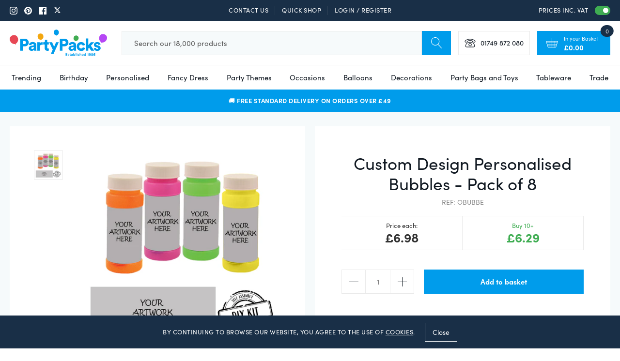

--- FILE ---
content_type: text/html; charset=utf-8
request_url: https://www.partypacks.co.uk/products/custom-design-personalised-bubbles-pack-of-6
body_size: 75296
content:
<!doctype html>
<html class="util-NoJs" lang="en">
  <head>
    <meta charset="utf-8">
    <meta http-equiv="X-UA-Compatible" content="IE=edge">
    <meta name="viewport" content="width=device-width,initial-scale=1">
    <meta name="author" content="By Association Only" /><link rel="canonical" href="https://www.partypacks.co.uk/products/custom-design-personalised-bubbles-pack-of-6"/><title>Custom Design Personalised Bubbles - Pack of 8
&ndash; Party Packs</title><meta name="description" content="Design your own bubbles with a company logo for a promotion or gift! Bottle measures 9cm tall. Each label is 5cm x 11cm. You will receive 8 tubs of bubbles and a sheet of 8 stickers for self-assemblyPlease send your photo or logo along with your order number to printing@partypacks.co.uk."><link rel="icon" type="image/png" href="//www.partypacks.co.uk/cdn/shop/files/favicon16x16_16x16.png?v=1613560839" sizes="16x16" /><link rel="shortcut icon" type="image/png" href="//www.partypacks.co.uk/cdn/shop/files/favicon32x32_32x32.png?v=1613560839" sizes="32x32" /><link rel="icon" type="image/png" href="//www.partypacks.co.uk/cdn/shop/files/favicon192x192_194x194.png?v=1613560839" sizes="194x194" /><link rel="apple-touch-icon" href="//www.partypacks.co.uk/cdn/shop/files/favicon180x180_180x180.png?v=1613560839" sizes="180x180" /><link rel="icon" type="image/png" href="//www.partypacks.co.uk/cdn/shop/files/favicon192x192_1b9fde8a-f0fc-4879-9e68-6c4ec7e402e0_192x192.png?v=1613560839" sizes="192x192" /><link rel="manifest" href="//www.partypacks.co.uk/cdn/shop/t/2/assets/site.webmanifest.json?v=118707212709034491011696253034" />
<link rel="mask-icon" href="//www.partypacks.co.uk/cdn/shop/t/2/assets/safari-pinned-tab.svg?v=97415581270275483611559906593" color="#009ceb" />

<meta name="apple-mobile-web-app-title" content="Party Packs" />
<meta name="application-name" content="Party Packs" />
<meta name="msapplication-TileColor" content="#009ceb" />
<meta name="msapplication-config" content="//www.partypacks.co.uk/cdn/shop/t/2/assets/browserconfig.xml?v=113430739995751055331696253034" />
<meta name="theme-color" content="#009ceb" />



<meta property="og:site_name" content="Party Packs">
<meta property="og:url" content="https://www.partypacks.co.uk/products/custom-design-personalised-bubbles-pack-of-6">
<meta property="og:title" content="Custom Design Personalised Bubbles - Pack of 8">
<meta property="og:type" content="product">
<meta property="og:description" content="Design your own bubbles with a company logo for a promotion or gift! Bottle measures 9cm tall. Each label is 5cm x 11cm. You will receive 8 tubs of bubbles and a sheet of 8 stickers for self-assemblyPlease send your photo or logo along with your order number to printing@partypacks.co.uk."><meta property="product:availability" content="instock">
  <meta property="product:price:amount" content="5.82">
  <meta property="product:price:currency" content="GBP"><meta property="og:image" content="http://www.partypacks.co.uk/cdn/shop/files/BESPOKE3.jpg?v=1749130887">
      <meta property="og:image:secure_url" content="https://www.partypacks.co.uk/cdn/shop/files/BESPOKE3.jpg?v=1749130887">
      <meta property="og:image:width" content="1002">
      <meta property="og:image:height" content="1000">
      <meta property="og:image:alt" content="Custom Design Personalised Bubbles - Pack of 8">

<meta name="twitter:site" content="@https://x.com/partypacks">
<meta name="twitter:card" content="summary_large_image">
<meta name="twitter:title" content="Custom Design Personalised Bubbles - Pack of 8">
<meta name="twitter:description" content="Design your own bubbles with a company logo for a promotion or gift! Bottle measures 9cm tall. Each label is 5cm x 11cm. You will receive 8 tubs of bubbles and a sheet of 8 stickers for self-assemblyPlease send your photo or logo along with your order number to printing@partypacks.co.uk.">

    
<link rel="prefetch" href="//www.partypacks.co.uk/cdn/shop/t/2/assets/layout.gift_card.css?v=146654676225287512971724833583" as="style"><link rel="prefetch" href="//www.partypacks.co.uk/cdn/shop/t/2/assets/layout.password.css?v=65505201738972542591724833581" as="style"><link type="text/css" href="//www.partypacks.co.uk/cdn/shop/t/2/assets/layout.theme.css?v=15091758807053651081724833579" rel="stylesheet">
<script>
      document.documentElement.className = document.documentElement.className.replace('util-NoJs', '');

      window.theme = {
        strings: {
          addToCart: "Add to basket",
          pleaseChoose: "Please choose",
          personalise: "Personalise",
          onSale: "On Sale",
          soldOut: "Out of Stock",
          unavailable: "Unavailable",
          selectAnOption: "Select an option",
          newIn: "New in",
          priceEach: "Price each:",
          subtotal: "Subtotal",
          checkout: "Continue to Checkout",
          checkoutButton: "Pay Now Securely",
          isInCart: "In Cart",
          download: "Download File"
        },
        moneyCurrencySymbol: "£",
        moneyFormat: "\u003cspan class=\"mon-Money\" data-amount=\"{{amount}}\"\u003e£{{amount}}\u003c\/span\u003e",
        moneyClass: 'mon-Money',
        showVat: true,
        customer: {
          isWholesale: false,},
        collection: {
          currentUrl: "\/collections\/all-products"
        },
        showPaymentIcons: true
      }

      
    </script>

    
  <script>
    if (window.localStorage && window.localStorage._tk_cache_v=160260) {
      document.documentElement.classList.add('wf-active')
      var script = document.createElement('script')
      script.innerHTML = window.localStorage._tk_cache_v=160260 + ";(function () {var timeout = setTimeout(function () {document.documentElement.classList.remove('wf-active');}, 300); Typekit.load({ async: false, active: function () { clearTimeout(timeout); }});})();";
      document.head.appendChild(script);
    }
    window._tk_onload = function () {
      var req = new XMLHttpRequest()
      req.addEventListener("load", function () {
        Object.keys(window.localStorage)
          .forEach(function (key) {
            if (key.indexOf('_tk_cache_') >= 0) {
              window.localStorage.removeItem(key)
            }
          })

        window.localStorage._tk_cache_v=160260 = this.responseText;
      });
      req.open("GET", "https://use.typekit.net/dgx1dgd.js");
      req.send();
    };
  </script>

  <script
    async
    src="https://use.typekit.net/dgx1dgd.js"
    onload="Typekit.load({ async: true, loading: window._tk_onload })"
  ></script>


    <script src="//www.partypacks.co.uk/cdn/s/shopify/shopify_common.js" type="text/javascript"></script>
    <script src="//www.partypacks.co.uk/cdn/s/javascripts/currencies.js" type="text/javascript"></script>
    
<link rel="prefetch" href="//www.partypacks.co.uk/cdn/shop/t/2/assets/layout.gift_card.js?v=183174232378446533911724833574" as="script"><link rel="prefetch" href="//www.partypacks.co.uk/cdn/shop/t/2/assets/layout.password.js?v=111053522642662788681724833581" as="script"><script type="text/javascript" src="//www.partypacks.co.uk/cdn/shop/t/2/assets/vendors@layout.theme.js?v=61314375185984792861724833586" defer="defer"></script><script type="text/javascript" src="//www.partypacks.co.uk/cdn/shop/t/2/assets/layout.theme.js?v=136061397794763300381724833584" defer="defer"></script><link rel="prefetch" href="//www.partypacks.co.uk/cdn/shop/t/2/assets/template.cart@template.collection.sub-collections@template.index@template.login@template.page.faqs@template.product@template.product.text-personalisation.js?v=52680750723179279691724833578" as="script"><link rel="prefetch" href="//www.partypacks.co.uk/cdn/shop/t/2/assets/template.cart.js?v=184053192982857346141724833581" as="script"><link rel="prefetch" href="//www.partypacks.co.uk/cdn/shop/t/2/assets/template.collection.sub-collections.js?v=99549032183734284421724833584" as="script"><link rel="prefetch" href="//www.partypacks.co.uk/cdn/shop/t/2/assets/vendors@template.gift_card.js?v=171153819048969164721724833573" as="script"><link rel="prefetch" href="//www.partypacks.co.uk/cdn/shop/t/2/assets/template.gift_card.js?v=1260750199124225291724833575" as="script"><link rel="prefetch" href="//www.partypacks.co.uk/cdn/shop/t/2/assets/template.index.js?v=115438481227678931181724833580" as="script"><link rel="prefetch" href="//www.partypacks.co.uk/cdn/shop/t/2/assets/template.page.faqs.js?v=103073525607627954921724833580" as="script"><link rel="prefetch" href="//www.partypacks.co.uk/cdn/shop/t/2/assets/template.product.js?v=90599832534536167441724833581" as="script"><link rel="prefetch" href="//www.partypacks.co.uk/cdn/shop/t/2/assets/template.product.text-personalisation.js?v=116728192043258050621724833584" as="script"><link rel="prefetch" href="//www.partypacks.co.uk/cdn/shop/t/2/assets/template.addresses.js?v=135041617649700846441724833583" as="script"><link rel="prefetch" href="//www.partypacks.co.uk/cdn/shop/t/2/assets/template.login.js?v=97902805825912892281724833576" as="script">
    <script>window.performance && window.performance.mark && window.performance.mark('shopify.content_for_header.start');</script><meta name="google-site-verification" content="ut97oKZJpBBMlenXk1jjAoAa2Q9mj-r09x1sNcOV_0c">
<meta name="facebook-domain-verification" content="8kpmvzr58ep0zplaeovrved7d9tp8a">
<meta id="shopify-digital-wallet" name="shopify-digital-wallet" content="/5141725277/digital_wallets/dialog">
<meta name="shopify-checkout-api-token" content="ced006290c6d972ec70b8b0e486ecb16">
<meta id="in-context-paypal-metadata" data-shop-id="5141725277" data-venmo-supported="false" data-environment="production" data-locale="en_US" data-paypal-v4="true" data-currency="GBP">
<link rel="alternate" type="application/json+oembed" href="https://www.partypacks.co.uk/products/custom-design-personalised-bubbles-pack-of-6.oembed">
<script async="async" src="/checkouts/internal/preloads.js?locale=en-GB"></script>
<link rel="preconnect" href="https://shop.app" crossorigin="anonymous">
<script async="async" src="https://shop.app/checkouts/internal/preloads.js?locale=en-GB&shop_id=5141725277" crossorigin="anonymous"></script>
<script id="apple-pay-shop-capabilities" type="application/json">{"shopId":5141725277,"countryCode":"GB","currencyCode":"GBP","merchantCapabilities":["supports3DS"],"merchantId":"gid:\/\/shopify\/Shop\/5141725277","merchantName":"Party Packs","requiredBillingContactFields":["postalAddress","email","phone"],"requiredShippingContactFields":["postalAddress","email","phone"],"shippingType":"shipping","supportedNetworks":["visa","maestro","masterCard","amex","discover","elo"],"total":{"type":"pending","label":"Party Packs","amount":"1.00"},"shopifyPaymentsEnabled":true,"supportsSubscriptions":true}</script>
<script id="shopify-features" type="application/json">{"accessToken":"ced006290c6d972ec70b8b0e486ecb16","betas":["rich-media-storefront-analytics"],"domain":"www.partypacks.co.uk","predictiveSearch":true,"shopId":5141725277,"locale":"en"}</script>
<script>var Shopify = Shopify || {};
Shopify.shop = "partypacks-store.myshopify.com";
Shopify.locale = "en";
Shopify.currency = {"active":"GBP","rate":"1.0"};
Shopify.country = "GB";
Shopify.theme = {"name":"Party Packs by BAO (Live)","id":73828663389,"schema_name":"Party Packs by BAO","schema_version":"1.0.0","theme_store_id":null,"role":"main"};
Shopify.theme.handle = "null";
Shopify.theme.style = {"id":null,"handle":null};
Shopify.cdnHost = "www.partypacks.co.uk/cdn";
Shopify.routes = Shopify.routes || {};
Shopify.routes.root = "/";</script>
<script type="module">!function(o){(o.Shopify=o.Shopify||{}).modules=!0}(window);</script>
<script>!function(o){function n(){var o=[];function n(){o.push(Array.prototype.slice.apply(arguments))}return n.q=o,n}var t=o.Shopify=o.Shopify||{};t.loadFeatures=n(),t.autoloadFeatures=n()}(window);</script>
<script>
  window.ShopifyPay = window.ShopifyPay || {};
  window.ShopifyPay.apiHost = "shop.app\/pay";
  window.ShopifyPay.redirectState = null;
</script>
<script id="shop-js-analytics" type="application/json">{"pageType":"product"}</script>
<script defer="defer" async type="module" src="//www.partypacks.co.uk/cdn/shopifycloud/shop-js/modules/v2/client.init-shop-cart-sync_C5BV16lS.en.esm.js"></script>
<script defer="defer" async type="module" src="//www.partypacks.co.uk/cdn/shopifycloud/shop-js/modules/v2/chunk.common_CygWptCX.esm.js"></script>
<script type="module">
  await import("//www.partypacks.co.uk/cdn/shopifycloud/shop-js/modules/v2/client.init-shop-cart-sync_C5BV16lS.en.esm.js");
await import("//www.partypacks.co.uk/cdn/shopifycloud/shop-js/modules/v2/chunk.common_CygWptCX.esm.js");

  window.Shopify.SignInWithShop?.initShopCartSync?.({"fedCMEnabled":true,"windoidEnabled":true});

</script>
<script>
  window.Shopify = window.Shopify || {};
  if (!window.Shopify.featureAssets) window.Shopify.featureAssets = {};
  window.Shopify.featureAssets['shop-js'] = {"shop-cart-sync":["modules/v2/client.shop-cart-sync_ZFArdW7E.en.esm.js","modules/v2/chunk.common_CygWptCX.esm.js"],"init-fed-cm":["modules/v2/client.init-fed-cm_CmiC4vf6.en.esm.js","modules/v2/chunk.common_CygWptCX.esm.js"],"shop-button":["modules/v2/client.shop-button_tlx5R9nI.en.esm.js","modules/v2/chunk.common_CygWptCX.esm.js"],"shop-cash-offers":["modules/v2/client.shop-cash-offers_DOA2yAJr.en.esm.js","modules/v2/chunk.common_CygWptCX.esm.js","modules/v2/chunk.modal_D71HUcav.esm.js"],"init-windoid":["modules/v2/client.init-windoid_sURxWdc1.en.esm.js","modules/v2/chunk.common_CygWptCX.esm.js"],"shop-toast-manager":["modules/v2/client.shop-toast-manager_ClPi3nE9.en.esm.js","modules/v2/chunk.common_CygWptCX.esm.js"],"init-shop-email-lookup-coordinator":["modules/v2/client.init-shop-email-lookup-coordinator_B8hsDcYM.en.esm.js","modules/v2/chunk.common_CygWptCX.esm.js"],"init-shop-cart-sync":["modules/v2/client.init-shop-cart-sync_C5BV16lS.en.esm.js","modules/v2/chunk.common_CygWptCX.esm.js"],"avatar":["modules/v2/client.avatar_BTnouDA3.en.esm.js"],"pay-button":["modules/v2/client.pay-button_FdsNuTd3.en.esm.js","modules/v2/chunk.common_CygWptCX.esm.js"],"init-customer-accounts":["modules/v2/client.init-customer-accounts_DxDtT_ad.en.esm.js","modules/v2/client.shop-login-button_C5VAVYt1.en.esm.js","modules/v2/chunk.common_CygWptCX.esm.js","modules/v2/chunk.modal_D71HUcav.esm.js"],"init-shop-for-new-customer-accounts":["modules/v2/client.init-shop-for-new-customer-accounts_ChsxoAhi.en.esm.js","modules/v2/client.shop-login-button_C5VAVYt1.en.esm.js","modules/v2/chunk.common_CygWptCX.esm.js","modules/v2/chunk.modal_D71HUcav.esm.js"],"shop-login-button":["modules/v2/client.shop-login-button_C5VAVYt1.en.esm.js","modules/v2/chunk.common_CygWptCX.esm.js","modules/v2/chunk.modal_D71HUcav.esm.js"],"init-customer-accounts-sign-up":["modules/v2/client.init-customer-accounts-sign-up_CPSyQ0Tj.en.esm.js","modules/v2/client.shop-login-button_C5VAVYt1.en.esm.js","modules/v2/chunk.common_CygWptCX.esm.js","modules/v2/chunk.modal_D71HUcav.esm.js"],"shop-follow-button":["modules/v2/client.shop-follow-button_Cva4Ekp9.en.esm.js","modules/v2/chunk.common_CygWptCX.esm.js","modules/v2/chunk.modal_D71HUcav.esm.js"],"checkout-modal":["modules/v2/client.checkout-modal_BPM8l0SH.en.esm.js","modules/v2/chunk.common_CygWptCX.esm.js","modules/v2/chunk.modal_D71HUcav.esm.js"],"lead-capture":["modules/v2/client.lead-capture_Bi8yE_yS.en.esm.js","modules/v2/chunk.common_CygWptCX.esm.js","modules/v2/chunk.modal_D71HUcav.esm.js"],"shop-login":["modules/v2/client.shop-login_D6lNrXab.en.esm.js","modules/v2/chunk.common_CygWptCX.esm.js","modules/v2/chunk.modal_D71HUcav.esm.js"],"payment-terms":["modules/v2/client.payment-terms_CZxnsJam.en.esm.js","modules/v2/chunk.common_CygWptCX.esm.js","modules/v2/chunk.modal_D71HUcav.esm.js"]};
</script>
<script>(function() {
  var isLoaded = false;
  function asyncLoad() {
    if (isLoaded) return;
    isLoaded = true;
    var urls = ["https:\/\/js.klevu.com\/klevu-js-v1\/js\/klevuScript.js?klevuapi=klevu-156285453350310159\u0026lang=en\u0026shop=partypacks-store.myshopify.com","\/\/code.tidio.co\/tk6ci3eu11cwgbdsrbt9mgmmsdg90plc.js?shop=partypacks-store.myshopify.com","https:\/\/cdn.nfcube.com\/instafeed-1a2a9fa7b63b1d1f9cf376f5c1be0322.js?shop=partypacks-store.myshopify.com","https:\/\/s3.eu-west-1.amazonaws.com\/production-klarna-il-shopify-osm\/94e9fff33480c47f1f4290009834e8a0d63e685a\/partypacks-store.myshopify.com-1724833611603.js?shop=partypacks-store.myshopify.com"];
    for (var i = 0; i < urls.length; i++) {
      var s = document.createElement('script');
      s.type = 'text/javascript';
      s.async = true;
      s.src = urls[i];
      var x = document.getElementsByTagName('script')[0];
      x.parentNode.insertBefore(s, x);
    }
  };
  if(window.attachEvent) {
    window.attachEvent('onload', asyncLoad);
  } else {
    window.addEventListener('load', asyncLoad, false);
  }
})();</script>
<script id="__st">var __st={"a":5141725277,"offset":0,"reqid":"d78c4c4a-f761-463e-af27-6f45ecae81e8-1768620159","pageurl":"www.partypacks.co.uk\/products\/custom-design-personalised-bubbles-pack-of-6","u":"7a8cfaa2f31f","p":"product","rtyp":"product","rid":3656124530781};</script>
<script>window.ShopifyPaypalV4VisibilityTracking = true;</script>
<script id="captcha-bootstrap">!function(){'use strict';const t='contact',e='account',n='new_comment',o=[[t,t],['blogs',n],['comments',n],[t,'customer']],c=[[e,'customer_login'],[e,'guest_login'],[e,'recover_customer_password'],[e,'create_customer']],r=t=>t.map((([t,e])=>`form[action*='/${t}']:not([data-nocaptcha='true']) input[name='form_type'][value='${e}']`)).join(','),a=t=>()=>t?[...document.querySelectorAll(t)].map((t=>t.form)):[];function s(){const t=[...o],e=r(t);return a(e)}const i='password',u='form_key',d=['recaptcha-v3-token','g-recaptcha-response','h-captcha-response',i],f=()=>{try{return window.sessionStorage}catch{return}},m='__shopify_v',_=t=>t.elements[u];function p(t,e,n=!1){try{const o=window.sessionStorage,c=JSON.parse(o.getItem(e)),{data:r}=function(t){const{data:e,action:n}=t;return t[m]||n?{data:e,action:n}:{data:t,action:n}}(c);for(const[e,n]of Object.entries(r))t.elements[e]&&(t.elements[e].value=n);n&&o.removeItem(e)}catch(o){console.error('form repopulation failed',{error:o})}}const l='form_type',E='cptcha';function T(t){t.dataset[E]=!0}const w=window,h=w.document,L='Shopify',v='ce_forms',y='captcha';let A=!1;((t,e)=>{const n=(g='f06e6c50-85a8-45c8-87d0-21a2b65856fe',I='https://cdn.shopify.com/shopifycloud/storefront-forms-hcaptcha/ce_storefront_forms_captcha_hcaptcha.v1.5.2.iife.js',D={infoText:'Protected by hCaptcha',privacyText:'Privacy',termsText:'Terms'},(t,e,n)=>{const o=w[L][v],c=o.bindForm;if(c)return c(t,g,e,D).then(n);var r;o.q.push([[t,g,e,D],n]),r=I,A||(h.body.append(Object.assign(h.createElement('script'),{id:'captcha-provider',async:!0,src:r})),A=!0)});var g,I,D;w[L]=w[L]||{},w[L][v]=w[L][v]||{},w[L][v].q=[],w[L][y]=w[L][y]||{},w[L][y].protect=function(t,e){n(t,void 0,e),T(t)},Object.freeze(w[L][y]),function(t,e,n,w,h,L){const[v,y,A,g]=function(t,e,n){const i=e?o:[],u=t?c:[],d=[...i,...u],f=r(d),m=r(i),_=r(d.filter((([t,e])=>n.includes(e))));return[a(f),a(m),a(_),s()]}(w,h,L),I=t=>{const e=t.target;return e instanceof HTMLFormElement?e:e&&e.form},D=t=>v().includes(t);t.addEventListener('submit',(t=>{const e=I(t);if(!e)return;const n=D(e)&&!e.dataset.hcaptchaBound&&!e.dataset.recaptchaBound,o=_(e),c=g().includes(e)&&(!o||!o.value);(n||c)&&t.preventDefault(),c&&!n&&(function(t){try{if(!f())return;!function(t){const e=f();if(!e)return;const n=_(t);if(!n)return;const o=n.value;o&&e.removeItem(o)}(t);const e=Array.from(Array(32),(()=>Math.random().toString(36)[2])).join('');!function(t,e){_(t)||t.append(Object.assign(document.createElement('input'),{type:'hidden',name:u})),t.elements[u].value=e}(t,e),function(t,e){const n=f();if(!n)return;const o=[...t.querySelectorAll(`input[type='${i}']`)].map((({name:t})=>t)),c=[...d,...o],r={};for(const[a,s]of new FormData(t).entries())c.includes(a)||(r[a]=s);n.setItem(e,JSON.stringify({[m]:1,action:t.action,data:r}))}(t,e)}catch(e){console.error('failed to persist form',e)}}(e),e.submit())}));const S=(t,e)=>{t&&!t.dataset[E]&&(n(t,e.some((e=>e===t))),T(t))};for(const o of['focusin','change'])t.addEventListener(o,(t=>{const e=I(t);D(e)&&S(e,y())}));const B=e.get('form_key'),M=e.get(l),P=B&&M;t.addEventListener('DOMContentLoaded',(()=>{const t=y();if(P)for(const e of t)e.elements[l].value===M&&p(e,B);[...new Set([...A(),...v().filter((t=>'true'===t.dataset.shopifyCaptcha))])].forEach((e=>S(e,t)))}))}(h,new URLSearchParams(w.location.search),n,t,e,['guest_login'])})(!0,!0)}();</script>
<script integrity="sha256-4kQ18oKyAcykRKYeNunJcIwy7WH5gtpwJnB7kiuLZ1E=" data-source-attribution="shopify.loadfeatures" defer="defer" src="//www.partypacks.co.uk/cdn/shopifycloud/storefront/assets/storefront/load_feature-a0a9edcb.js" crossorigin="anonymous"></script>
<script crossorigin="anonymous" defer="defer" src="//www.partypacks.co.uk/cdn/shopifycloud/storefront/assets/shopify_pay/storefront-65b4c6d7.js?v=20250812"></script>
<script data-source-attribution="shopify.dynamic_checkout.dynamic.init">var Shopify=Shopify||{};Shopify.PaymentButton=Shopify.PaymentButton||{isStorefrontPortableWallets:!0,init:function(){window.Shopify.PaymentButton.init=function(){};var t=document.createElement("script");t.src="https://www.partypacks.co.uk/cdn/shopifycloud/portable-wallets/latest/portable-wallets.en.js",t.type="module",document.head.appendChild(t)}};
</script>
<script data-source-attribution="shopify.dynamic_checkout.buyer_consent">
  function portableWalletsHideBuyerConsent(e){var t=document.getElementById("shopify-buyer-consent"),n=document.getElementById("shopify-subscription-policy-button");t&&n&&(t.classList.add("hidden"),t.setAttribute("aria-hidden","true"),n.removeEventListener("click",e))}function portableWalletsShowBuyerConsent(e){var t=document.getElementById("shopify-buyer-consent"),n=document.getElementById("shopify-subscription-policy-button");t&&n&&(t.classList.remove("hidden"),t.removeAttribute("aria-hidden"),n.addEventListener("click",e))}window.Shopify?.PaymentButton&&(window.Shopify.PaymentButton.hideBuyerConsent=portableWalletsHideBuyerConsent,window.Shopify.PaymentButton.showBuyerConsent=portableWalletsShowBuyerConsent);
</script>
<script data-source-attribution="shopify.dynamic_checkout.cart.bootstrap">document.addEventListener("DOMContentLoaded",(function(){function t(){return document.querySelector("shopify-accelerated-checkout-cart, shopify-accelerated-checkout")}if(t())Shopify.PaymentButton.init();else{new MutationObserver((function(e,n){t()&&(Shopify.PaymentButton.init(),n.disconnect())})).observe(document.body,{childList:!0,subtree:!0})}}));
</script>
<link id="shopify-accelerated-checkout-styles" rel="stylesheet" media="screen" href="https://www.partypacks.co.uk/cdn/shopifycloud/portable-wallets/latest/accelerated-checkout-backwards-compat.css" crossorigin="anonymous">
<style id="shopify-accelerated-checkout-cart">
        #shopify-buyer-consent {
  margin-top: 1em;
  display: inline-block;
  width: 100%;
}

#shopify-buyer-consent.hidden {
  display: none;
}

#shopify-subscription-policy-button {
  background: none;
  border: none;
  padding: 0;
  text-decoration: underline;
  font-size: inherit;
  cursor: pointer;
}

#shopify-subscription-policy-button::before {
  box-shadow: none;
}

      </style>

<script>window.performance && window.performance.mark && window.performance.mark('shopify.content_for_header.end');</script>

    <link rel="preconnect" href="https://v.shopify.com">
    <link rel="preconnect" href="https://monorail-edge.shopifysvc.com">

    <meta name="google-site-verification" content="AuUZlpl9qrNSQT45q0DNCG0hFtVaO4kO_GRD7CEDwv8" />

    <script
      src="https://code.jquery.com/jquery-3.4.1.min.js"
      integrity="sha256-CSXorXvZcTkaix6Yvo6HppcZGetbYMGWSFlBw8HfCJo="
      crossorigin="anonymous"></script>

    <script>
      (function(h,o,t,j,a,r){
        h.hj=h.hj||function(){(h.hj.q=h.hj.q||[]).push(arguments)};
        h._hjSettings={hjid:267658,hjsv:6};
        a=o.getElementsByTagName('head')[0];
        r=o.createElement('script');r.async=1;
        r.src=t+h._hjSettings.hjid+j+h._hjSettings.hjsv;
        a.appendChild(r);
      })(window,document,'https://static.hotjar.com/c/hotjar-','.js?sv=');
    </script>

    <script>
      var dm_insight_id ='DM-7774190045-01';
      // Do not change this
      (function(w,d,u,t,o,c){w['dmtrackingobjectname']=o;c=d.createElement(t);c.async=1;c.src=u;t=d.getElementsByTagName
      (t)[0];t.parentNode.insertBefore(c,t);w[o]=w[o]||function(){(w[o].q=w[o].q||[]).push(arguments);};w[o]('track');
      })(window, document, '//static.trackedweb.net/js/_dmptv4.js', 'script', 'dmPt');
    </script>

    <!-- Global site tag (gtag.js) - Google Ads: 1072087529 -->
    <script async src="https://www.googletagmanager.com/gtag/js?id=AW-1072087529"></script>
    <script>
      window.dataLayer = window.dataLayer || [];
      function gtag(){dataLayer.push(arguments);}
      gtag('js', new Date());

      gtag('config', 'AW-1072087529');
    </script>
  <!-- BEGIN app block: shopify://apps/bm-country-blocker-ip-blocker/blocks/boostmark-blocker/bf9db4b9-be4b-45e1-8127-bbcc07d93e7e -->

  <script src="https://cdn.shopify.com/extensions/019b300f-1323-7b7a-bda2-a589132c3189/boostymark-regionblock-71/assets/blocker.js?v=4&shop=partypacks-store.myshopify.com" async></script>
  <script src="https://cdn.shopify.com/extensions/019b300f-1323-7b7a-bda2-a589132c3189/boostymark-regionblock-71/assets/jk4ukh.js?c=6&shop=partypacks-store.myshopify.com" async></script>

  
    <script async>
      function _0x3f8f(_0x223ce8,_0x21bbeb){var _0x6fb9ec=_0x6fb9();return _0x3f8f=function(_0x3f8f82,_0x5dbe6e){_0x3f8f82=_0x3f8f82-0x191;var _0x51bf69=_0x6fb9ec[_0x3f8f82];return _0x51bf69;},_0x3f8f(_0x223ce8,_0x21bbeb);}(function(_0x4724fe,_0xeb51bb){var _0x47dea2=_0x3f8f,_0x141c8b=_0x4724fe();while(!![]){try{var _0x4a9abe=parseInt(_0x47dea2(0x1af))/0x1*(-parseInt(_0x47dea2(0x1aa))/0x2)+-parseInt(_0x47dea2(0x1a7))/0x3*(parseInt(_0x47dea2(0x192))/0x4)+parseInt(_0x47dea2(0x1a3))/0x5*(parseInt(_0x47dea2(0x1a6))/0x6)+-parseInt(_0x47dea2(0x19d))/0x7*(-parseInt(_0x47dea2(0x191))/0x8)+-parseInt(_0x47dea2(0x1a4))/0x9*(parseInt(_0x47dea2(0x196))/0xa)+-parseInt(_0x47dea2(0x1a0))/0xb+parseInt(_0x47dea2(0x198))/0xc;if(_0x4a9abe===_0xeb51bb)break;else _0x141c8b['push'](_0x141c8b['shift']());}catch(_0x5bdae7){_0x141c8b['push'](_0x141c8b['shift']());}}}(_0x6fb9,0x2b917),function e(){var _0x379294=_0x3f8f;window[_0x379294(0x19f)]=![];var _0x59af3b=new MutationObserver(function(_0x10185c){var _0x39bea0=_0x379294;_0x10185c[_0x39bea0(0x19b)](function(_0x486a2e){var _0x1ea3a0=_0x39bea0;_0x486a2e['addedNodes'][_0x1ea3a0(0x19b)](function(_0x1880c1){var _0x37d441=_0x1ea3a0;if(_0x1880c1[_0x37d441(0x193)]===_0x37d441(0x19c)&&window[_0x37d441(0x19f)]==![]){var _0x64f391=_0x1880c1['textContent']||_0x1880c1[_0x37d441(0x19e)];_0x64f391[_0x37d441(0x1ad)](_0x37d441(0x1ab))&&(window[_0x37d441(0x19f)]=!![],window['_bm_blocked_script']=_0x64f391,_0x1880c1[_0x37d441(0x194)][_0x37d441(0x1a2)](_0x1880c1),_0x59af3b[_0x37d441(0x195)]());}});});});_0x59af3b[_0x379294(0x1a9)](document[_0x379294(0x1a5)],{'childList':!![],'subtree':!![]}),setTimeout(()=>{var _0x43bd71=_0x379294;if(!window[_0x43bd71(0x1ae)]&&window['_bm_blocked']){var _0x4f89e0=document[_0x43bd71(0x1a8)](_0x43bd71(0x19a));_0x4f89e0[_0x43bd71(0x1ac)]=_0x43bd71(0x197),_0x4f89e0[_0x43bd71(0x1a1)]=window['_bm_blocked_script'],document[_0x43bd71(0x199)]['appendChild'](_0x4f89e0);}},0x2ee0);}());function _0x6fb9(){var _0x432d5b=['head','script','forEach','SCRIPT','7fPmGqS','src','_bm_blocked','1276902CZtaAd','textContent','removeChild','5xRSprd','513qTrjgw','documentElement','1459980yoQzSv','6QRCLrj','createElement','observe','33750bDyRAA','var\x20customDocumentWrite\x20=\x20function(content)','className','includes','bmExtension','11ecERGS','2776368sDqaNF','444776RGnQWH','nodeName','parentNode','disconnect','25720cFqzCY','analytics','3105336gpytKO'];_0x6fb9=function(){return _0x432d5b;};return _0x6fb9();}
    </script>
  

  

  
    <script async>
      !function(){var t;new MutationObserver(function(t,e){if(document.body&&(e.disconnect(),!window.bmExtension)){let i=document.createElement('div');i.id='bm-preload-mask',i.style.cssText='position: fixed !important; top: 0 !important; left: 0 !important; width: 100% !important; height: 100% !important; background-color: white !important; z-index: 2147483647 !important; display: block !important;',document.body.appendChild(i),setTimeout(function(){i.parentNode&&i.parentNode.removeChild(i);},1e4);}}).observe(document.documentElement,{childList:!0,subtree:!0});}();
    </script>
  

  

  













<!-- END app block --><!-- BEGIN app block: shopify://apps/zepto-product-personalizer/blocks/product_personalizer_main/7411210d-7b32-4c09-9455-e129e3be4729 --><!-- BEGIN app snippet: product-personalizer -->



  
 
 


<style>.pplr_add_to_cart{display:none !important;}</style><div id="pplr-3656124530781" data-id="3656124530781" class="product-personalizer" data-handle="custom-design-personalised-bubbles-pack-of-6"></div>
  
<script type='text/javascript'>
  window.pplr_variant_product = [];
  
  
   
  window.pplr_variant_product["39813248385117"]={"id":"39813248385117","product_id":"6715845148765","price":"416","inventory_quantity":"-104","inventory_policy":"deny","inventory_management":""};
  
  
  window.pplr_inv_product = [6715845148765];
   
  if (typeof product_personalizer == 'undefined') {
  var product_personalizer = {"cstmfy_req":"1"};
  }
  if (typeof pplr_product == 'undefined') {
    var pplr_product = {"id":3656124530781,"title":"Custom Design Personalised Bubbles - Pack of 8","handle":"custom-design-personalised-bubbles-pack-of-6","description":"Design your own bubbles with a company logo for a promotion or gift!\u003cbr\u003e\u003cbr\u003e Bottle measures 9cm tall. Each label is 5cm x 11cm. You will receive 8 tubs of bubbles and a sheet of 8 stickers for self-assembly\u003cbr\u003e\u003cbr\u003ePlease send your photo or logo along with your order number to \u003ca href=\"mailto:printing@partypacks.co.uk?Subject=Personalised\" target=\"_top\"\u003eprinting@partypacks.co.uk\u003c\/a\u003e.","published_at":"2019-07-08T21:48:49+01:00","created_at":"2019-07-08T21:48:52+01:00","vendor":"Party Packs Personalised","type":"","tags":["filter-material: Mixed","filter-type: Party Accessories","filter-type: Personalised","personalisable","sticker: Exclusive"],"price":582,"price_min":582,"price_max":582,"available":true,"price_varies":false,"compare_at_price":null,"compare_at_price_min":0,"compare_at_price_max":0,"compare_at_price_varies":false,"variants":[{"id":28679317160029,"title":"Default Title","option1":"Default Title","option2":null,"option3":null,"sku":"OBUBBE","requires_shipping":true,"taxable":true,"featured_image":null,"available":true,"name":"Custom Design Personalised Bubbles - Pack of 8","public_title":null,"options":["Default Title"],"price":582,"weight":0,"compare_at_price":null,"inventory_management":"shopify","barcode":null,"requires_selling_plan":false,"selling_plan_allocations":[],"quantity_rule":{"min":1,"max":null,"increment":1}}],"images":["\/\/www.partypacks.co.uk\/cdn\/shop\/files\/BESPOKE3.jpg?v=1749130887"],"featured_image":"\/\/www.partypacks.co.uk\/cdn\/shop\/files\/BESPOKE3.jpg?v=1749130887","options":["Title"],"media":[{"alt":null,"id":27869972136029,"position":1,"preview_image":{"aspect_ratio":1.002,"height":1000,"width":1002,"src":"\/\/www.partypacks.co.uk\/cdn\/shop\/files\/BESPOKE3.jpg?v=1749130887"},"aspect_ratio":1.002,"height":1000,"media_type":"image","src":"\/\/www.partypacks.co.uk\/cdn\/shop\/files\/BESPOKE3.jpg?v=1749130887","width":1002}],"requires_selling_plan":false,"selling_plan_groups":[],"content":"Design your own bubbles with a company logo for a promotion or gift!\u003cbr\u003e\u003cbr\u003e Bottle measures 9cm tall. Each label is 5cm x 11cm. You will receive 8 tubs of bubbles and a sheet of 8 stickers for self-assembly\u003cbr\u003e\u003cbr\u003ePlease send your photo or logo along with your order number to \u003ca href=\"mailto:printing@partypacks.co.uk?Subject=Personalised\" target=\"_top\"\u003eprinting@partypacks.co.uk\u003c\/a\u003e."};
  }
  if (typeof pplr_shop_currency == 'undefined') {
  var pplr_shop_currency = "GBP";
  }
  if (typeof pplr_enabled_currencies_size == 'undefined') {
    var pplr_enabled_currencies_size = 2;
  }
  if (typeof pplr_money_formate == 'undefined') {
  var pplr_money_formate = "\u003cspan class=\"mon-Money\" data-amount=\"{{amount}}\"\u003e£{{amount}}\u003c\/span\u003e";
  }
  if (typeof pplr_script_loaded == "undefined") {
    var pplr_script_loaded = true;
    var loadScript_p = function(url, callback) {
    var script = document.createElement("script")
    script.type = "text/javascript";
    script.setAttribute("defer", "defer");
    if (script.readyState) {
      script.onreadystatechange = function() {
        if (script.readyState == "loaded" ||
            script.readyState == "complete") {
          script.onreadystatechange = null;
          callback();
        }
      };
    } else {
      script.onload = function() {
        callback();
      };
    }
    script.src = url;
    document.getElementsByTagName("head")[0].appendChild(script);
  };
  if(product_personalizer['cstmfy_req']>0){
      loadScript_p('//cdn-zeptoapps.com/product-personalizer/canvas-script.php?shop=partypacks-store.myshopify.com&prid=3656124530781&kkr=tomato', function() {})
    }
  }
</script>

<!-- END app snippet -->
<!-- BEGIN app snippet: zepto_common --><script>
var pplr_cart = {"note":null,"attributes":{},"original_total_price":0,"total_price":0,"total_discount":0,"total_weight":0.0,"item_count":0,"items":[],"requires_shipping":false,"currency":"GBP","items_subtotal_price":0,"cart_level_discount_applications":[],"checkout_charge_amount":0};
var pplr_shop_currency = "GBP";
var pplr_enabled_currencies_size = 2;
var pplr_money_formate = "\u003cspan class=\"mon-Money\" data-amount=\"{{amount}}\"\u003e£{{amount}}\u003c\/span\u003e";
var pplr_manual_theme_selector=["CartCount span","tr:has([name*=updates])","tr img:first",".line-item__title",".cart__item--price .cart__price",".grid__item.one-half.text-right",".pplr_item_remove",".ajaxcart__qty",".header__cart-price-bubble span[data-cart-price-bubble]","form[action*=cart] [name=checkout]","Click To View Image","1","Discount Code \u003cstrong\u003e{{ code }}\u003c\/strong\u003e is invalid","Discount code","Apply","#pplr_D_class","Subtotal","Shipping","\u003cstrong\u003eEST. Total\u003c\/strong\u003e"];
</script>
<script defer src="//cdn-zeptoapps.com/product-personalizer/pplr_common.js?v=17" ></script><!-- END app snippet -->

<!-- END app block --><!-- BEGIN app block: shopify://apps/simprosys-google-shopping-feed/blocks/core_settings_block/1f0b859e-9fa6-4007-97e8-4513aff5ff3b --><!-- BEGIN: GSF App Core Tags & Scripts by Simprosys Google Shopping Feed -->









<!-- END: GSF App Core Tags & Scripts by Simprosys Google Shopping Feed -->
<!-- END app block --><link href="https://monorail-edge.shopifysvc.com" rel="dns-prefetch">
<script>(function(){if ("sendBeacon" in navigator && "performance" in window) {try {var session_token_from_headers = performance.getEntriesByType('navigation')[0].serverTiming.find(x => x.name == '_s').description;} catch {var session_token_from_headers = undefined;}var session_cookie_matches = document.cookie.match(/_shopify_s=([^;]*)/);var session_token_from_cookie = session_cookie_matches && session_cookie_matches.length === 2 ? session_cookie_matches[1] : "";var session_token = session_token_from_headers || session_token_from_cookie || "";function handle_abandonment_event(e) {var entries = performance.getEntries().filter(function(entry) {return /monorail-edge.shopifysvc.com/.test(entry.name);});if (!window.abandonment_tracked && entries.length === 0) {window.abandonment_tracked = true;var currentMs = Date.now();var navigation_start = performance.timing.navigationStart;var payload = {shop_id: 5141725277,url: window.location.href,navigation_start,duration: currentMs - navigation_start,session_token,page_type: "product"};window.navigator.sendBeacon("https://monorail-edge.shopifysvc.com/v1/produce", JSON.stringify({schema_id: "online_store_buyer_site_abandonment/1.1",payload: payload,metadata: {event_created_at_ms: currentMs,event_sent_at_ms: currentMs}}));}}window.addEventListener('pagehide', handle_abandonment_event);}}());</script>
<script id="web-pixels-manager-setup">(function e(e,d,r,n,o){if(void 0===o&&(o={}),!Boolean(null===(a=null===(i=window.Shopify)||void 0===i?void 0:i.analytics)||void 0===a?void 0:a.replayQueue)){var i,a;window.Shopify=window.Shopify||{};var t=window.Shopify;t.analytics=t.analytics||{};var s=t.analytics;s.replayQueue=[],s.publish=function(e,d,r){return s.replayQueue.push([e,d,r]),!0};try{self.performance.mark("wpm:start")}catch(e){}var l=function(){var e={modern:/Edge?\/(1{2}[4-9]|1[2-9]\d|[2-9]\d{2}|\d{4,})\.\d+(\.\d+|)|Firefox\/(1{2}[4-9]|1[2-9]\d|[2-9]\d{2}|\d{4,})\.\d+(\.\d+|)|Chrom(ium|e)\/(9{2}|\d{3,})\.\d+(\.\d+|)|(Maci|X1{2}).+ Version\/(15\.\d+|(1[6-9]|[2-9]\d|\d{3,})\.\d+)([,.]\d+|)( \(\w+\)|)( Mobile\/\w+|) Safari\/|Chrome.+OPR\/(9{2}|\d{3,})\.\d+\.\d+|(CPU[ +]OS|iPhone[ +]OS|CPU[ +]iPhone|CPU IPhone OS|CPU iPad OS)[ +]+(15[._]\d+|(1[6-9]|[2-9]\d|\d{3,})[._]\d+)([._]\d+|)|Android:?[ /-](13[3-9]|1[4-9]\d|[2-9]\d{2}|\d{4,})(\.\d+|)(\.\d+|)|Android.+Firefox\/(13[5-9]|1[4-9]\d|[2-9]\d{2}|\d{4,})\.\d+(\.\d+|)|Android.+Chrom(ium|e)\/(13[3-9]|1[4-9]\d|[2-9]\d{2}|\d{4,})\.\d+(\.\d+|)|SamsungBrowser\/([2-9]\d|\d{3,})\.\d+/,legacy:/Edge?\/(1[6-9]|[2-9]\d|\d{3,})\.\d+(\.\d+|)|Firefox\/(5[4-9]|[6-9]\d|\d{3,})\.\d+(\.\d+|)|Chrom(ium|e)\/(5[1-9]|[6-9]\d|\d{3,})\.\d+(\.\d+|)([\d.]+$|.*Safari\/(?![\d.]+ Edge\/[\d.]+$))|(Maci|X1{2}).+ Version\/(10\.\d+|(1[1-9]|[2-9]\d|\d{3,})\.\d+)([,.]\d+|)( \(\w+\)|)( Mobile\/\w+|) Safari\/|Chrome.+OPR\/(3[89]|[4-9]\d|\d{3,})\.\d+\.\d+|(CPU[ +]OS|iPhone[ +]OS|CPU[ +]iPhone|CPU IPhone OS|CPU iPad OS)[ +]+(10[._]\d+|(1[1-9]|[2-9]\d|\d{3,})[._]\d+)([._]\d+|)|Android:?[ /-](13[3-9]|1[4-9]\d|[2-9]\d{2}|\d{4,})(\.\d+|)(\.\d+|)|Mobile Safari.+OPR\/([89]\d|\d{3,})\.\d+\.\d+|Android.+Firefox\/(13[5-9]|1[4-9]\d|[2-9]\d{2}|\d{4,})\.\d+(\.\d+|)|Android.+Chrom(ium|e)\/(13[3-9]|1[4-9]\d|[2-9]\d{2}|\d{4,})\.\d+(\.\d+|)|Android.+(UC? ?Browser|UCWEB|U3)[ /]?(15\.([5-9]|\d{2,})|(1[6-9]|[2-9]\d|\d{3,})\.\d+)\.\d+|SamsungBrowser\/(5\.\d+|([6-9]|\d{2,})\.\d+)|Android.+MQ{2}Browser\/(14(\.(9|\d{2,})|)|(1[5-9]|[2-9]\d|\d{3,})(\.\d+|))(\.\d+|)|K[Aa][Ii]OS\/(3\.\d+|([4-9]|\d{2,})\.\d+)(\.\d+|)/},d=e.modern,r=e.legacy,n=navigator.userAgent;return n.match(d)?"modern":n.match(r)?"legacy":"unknown"}(),u="modern"===l?"modern":"legacy",c=(null!=n?n:{modern:"",legacy:""})[u],f=function(e){return[e.baseUrl,"/wpm","/b",e.hashVersion,"modern"===e.buildTarget?"m":"l",".js"].join("")}({baseUrl:d,hashVersion:r,buildTarget:u}),m=function(e){var d=e.version,r=e.bundleTarget,n=e.surface,o=e.pageUrl,i=e.monorailEndpoint;return{emit:function(e){var a=e.status,t=e.errorMsg,s=(new Date).getTime(),l=JSON.stringify({metadata:{event_sent_at_ms:s},events:[{schema_id:"web_pixels_manager_load/3.1",payload:{version:d,bundle_target:r,page_url:o,status:a,surface:n,error_msg:t},metadata:{event_created_at_ms:s}}]});if(!i)return console&&console.warn&&console.warn("[Web Pixels Manager] No Monorail endpoint provided, skipping logging."),!1;try{return self.navigator.sendBeacon.bind(self.navigator)(i,l)}catch(e){}var u=new XMLHttpRequest;try{return u.open("POST",i,!0),u.setRequestHeader("Content-Type","text/plain"),u.send(l),!0}catch(e){return console&&console.warn&&console.warn("[Web Pixels Manager] Got an unhandled error while logging to Monorail."),!1}}}}({version:r,bundleTarget:l,surface:e.surface,pageUrl:self.location.href,monorailEndpoint:e.monorailEndpoint});try{o.browserTarget=l,function(e){var d=e.src,r=e.async,n=void 0===r||r,o=e.onload,i=e.onerror,a=e.sri,t=e.scriptDataAttributes,s=void 0===t?{}:t,l=document.createElement("script"),u=document.querySelector("head"),c=document.querySelector("body");if(l.async=n,l.src=d,a&&(l.integrity=a,l.crossOrigin="anonymous"),s)for(var f in s)if(Object.prototype.hasOwnProperty.call(s,f))try{l.dataset[f]=s[f]}catch(e){}if(o&&l.addEventListener("load",o),i&&l.addEventListener("error",i),u)u.appendChild(l);else{if(!c)throw new Error("Did not find a head or body element to append the script");c.appendChild(l)}}({src:f,async:!0,onload:function(){if(!function(){var e,d;return Boolean(null===(d=null===(e=window.Shopify)||void 0===e?void 0:e.analytics)||void 0===d?void 0:d.initialized)}()){var d=window.webPixelsManager.init(e)||void 0;if(d){var r=window.Shopify.analytics;r.replayQueue.forEach((function(e){var r=e[0],n=e[1],o=e[2];d.publishCustomEvent(r,n,o)})),r.replayQueue=[],r.publish=d.publishCustomEvent,r.visitor=d.visitor,r.initialized=!0}}},onerror:function(){return m.emit({status:"failed",errorMsg:"".concat(f," has failed to load")})},sri:function(e){var d=/^sha384-[A-Za-z0-9+/=]+$/;return"string"==typeof e&&d.test(e)}(c)?c:"",scriptDataAttributes:o}),m.emit({status:"loading"})}catch(e){m.emit({status:"failed",errorMsg:(null==e?void 0:e.message)||"Unknown error"})}}})({shopId: 5141725277,storefrontBaseUrl: "https://www.partypacks.co.uk",extensionsBaseUrl: "https://extensions.shopifycdn.com/cdn/shopifycloud/web-pixels-manager",monorailEndpoint: "https://monorail-edge.shopifysvc.com/unstable/produce_batch",surface: "storefront-renderer",enabledBetaFlags: ["2dca8a86"],webPixelsConfigList: [{"id":"1929347458","configuration":"{\"account_ID\":\"75300\",\"google_analytics_tracking_tag\":\"1\",\"measurement_id\":\"2\",\"api_secret\":\"3\",\"shop_settings\":\"{\\\"custom_pixel_script\\\":\\\"https:\\\\\\\/\\\\\\\/storage.googleapis.com\\\\\\\/gsf-scripts\\\\\\\/custom-pixels\\\\\\\/partypacks-store.js\\\"}\"}","eventPayloadVersion":"v1","runtimeContext":"LAX","scriptVersion":"c6b888297782ed4a1cba19cda43d6625","type":"APP","apiClientId":1558137,"privacyPurposes":[],"dataSharingAdjustments":{"protectedCustomerApprovalScopes":["read_customer_address","read_customer_email","read_customer_name","read_customer_personal_data","read_customer_phone"]}},{"id":"1384087938","configuration":"{\"tagID\":\"2614071209284\"}","eventPayloadVersion":"v1","runtimeContext":"STRICT","scriptVersion":"18031546ee651571ed29edbe71a3550b","type":"APP","apiClientId":3009811,"privacyPurposes":["ANALYTICS","MARKETING","SALE_OF_DATA"],"dataSharingAdjustments":{"protectedCustomerApprovalScopes":["read_customer_address","read_customer_email","read_customer_name","read_customer_personal_data","read_customer_phone"]}},{"id":"929661314","configuration":"{\"config\":\"{\\\"pixel_id\\\":\\\"G-X9K989LL8G\\\",\\\"target_country\\\":\\\"GB\\\",\\\"gtag_events\\\":[{\\\"type\\\":\\\"begin_checkout\\\",\\\"action_label\\\":[\\\"G-X9K989LL8G\\\",\\\"AW-16659952383\\\/sImCCMOjlscZEP_liog-\\\"]},{\\\"type\\\":\\\"search\\\",\\\"action_label\\\":[\\\"G-X9K989LL8G\\\",\\\"AW-16659952383\\\/ARPICL2jlscZEP_liog-\\\"]},{\\\"type\\\":\\\"view_item\\\",\\\"action_label\\\":[\\\"G-X9K989LL8G\\\",\\\"AW-16659952383\\\/qMz-CLqjlscZEP_liog-\\\"]},{\\\"type\\\":\\\"purchase\\\",\\\"action_label\\\":[\\\"G-X9K989LL8G\\\",\\\"AW-16659952383\\\/Jrn7CLSjlscZEP_liog-\\\"]},{\\\"type\\\":\\\"page_view\\\",\\\"action_label\\\":[\\\"G-X9K989LL8G\\\",\\\"AW-16659952383\\\/TdPlCLejlscZEP_liog-\\\"]},{\\\"type\\\":\\\"add_payment_info\\\",\\\"action_label\\\":[\\\"G-X9K989LL8G\\\",\\\"AW-16659952383\\\/gxS0CMajlscZEP_liog-\\\"]},{\\\"type\\\":\\\"add_to_cart\\\",\\\"action_label\\\":[\\\"G-X9K989LL8G\\\",\\\"AW-16659952383\\\/qkjECMCjlscZEP_liog-\\\"]}],\\\"enable_monitoring_mode\\\":false}\"}","eventPayloadVersion":"v1","runtimeContext":"OPEN","scriptVersion":"b2a88bafab3e21179ed38636efcd8a93","type":"APP","apiClientId":1780363,"privacyPurposes":[],"dataSharingAdjustments":{"protectedCustomerApprovalScopes":["read_customer_address","read_customer_email","read_customer_name","read_customer_personal_data","read_customer_phone"]}},{"id":"329678941","configuration":"{\"pixelCode\":\"CGM4PNRC77U8UVIIBRN0\"}","eventPayloadVersion":"v1","runtimeContext":"STRICT","scriptVersion":"22e92c2ad45662f435e4801458fb78cc","type":"APP","apiClientId":4383523,"privacyPurposes":["ANALYTICS","MARKETING","SALE_OF_DATA"],"dataSharingAdjustments":{"protectedCustomerApprovalScopes":["read_customer_address","read_customer_email","read_customer_name","read_customer_personal_data","read_customer_phone"]}},{"id":"33849437","eventPayloadVersion":"1","runtimeContext":"LAX","scriptVersion":"16","type":"CUSTOM","privacyPurposes":["ANALYTICS","MARKETING","SALE_OF_DATA"],"name":"Bing"},{"id":"167281026","eventPayloadVersion":"v1","runtimeContext":"LAX","scriptVersion":"1","type":"CUSTOM","privacyPurposes":["MARKETING"],"name":"Meta pixel (migrated)"},{"id":"shopify-app-pixel","configuration":"{}","eventPayloadVersion":"v1","runtimeContext":"STRICT","scriptVersion":"0450","apiClientId":"shopify-pixel","type":"APP","privacyPurposes":["ANALYTICS","MARKETING"]},{"id":"shopify-custom-pixel","eventPayloadVersion":"v1","runtimeContext":"LAX","scriptVersion":"0450","apiClientId":"shopify-pixel","type":"CUSTOM","privacyPurposes":["ANALYTICS","MARKETING"]}],isMerchantRequest: false,initData: {"shop":{"name":"Party Packs","paymentSettings":{"currencyCode":"GBP"},"myshopifyDomain":"partypacks-store.myshopify.com","countryCode":"GB","storefrontUrl":"https:\/\/www.partypacks.co.uk"},"customer":null,"cart":null,"checkout":null,"productVariants":[{"price":{"amount":5.82,"currencyCode":"GBP"},"product":{"title":"Custom Design Personalised Bubbles - Pack of 8","vendor":"Party Packs Personalised","id":"3656124530781","untranslatedTitle":"Custom Design Personalised Bubbles - Pack of 8","url":"\/products\/custom-design-personalised-bubbles-pack-of-6","type":""},"id":"28679317160029","image":{"src":"\/\/www.partypacks.co.uk\/cdn\/shop\/files\/BESPOKE3.jpg?v=1749130887"},"sku":"OBUBBE","title":"Default Title","untranslatedTitle":"Default Title"}],"purchasingCompany":null},},"https://www.partypacks.co.uk/cdn","fcfee988w5aeb613cpc8e4bc33m6693e112",{"modern":"","legacy":""},{"shopId":"5141725277","storefrontBaseUrl":"https:\/\/www.partypacks.co.uk","extensionBaseUrl":"https:\/\/extensions.shopifycdn.com\/cdn\/shopifycloud\/web-pixels-manager","surface":"storefront-renderer","enabledBetaFlags":"[\"2dca8a86\"]","isMerchantRequest":"false","hashVersion":"fcfee988w5aeb613cpc8e4bc33m6693e112","publish":"custom","events":"[[\"page_viewed\",{}],[\"product_viewed\",{\"productVariant\":{\"price\":{\"amount\":5.82,\"currencyCode\":\"GBP\"},\"product\":{\"title\":\"Custom Design Personalised Bubbles - Pack of 8\",\"vendor\":\"Party Packs Personalised\",\"id\":\"3656124530781\",\"untranslatedTitle\":\"Custom Design Personalised Bubbles - Pack of 8\",\"url\":\"\/products\/custom-design-personalised-bubbles-pack-of-6\",\"type\":\"\"},\"id\":\"28679317160029\",\"image\":{\"src\":\"\/\/www.partypacks.co.uk\/cdn\/shop\/files\/BESPOKE3.jpg?v=1749130887\"},\"sku\":\"OBUBBE\",\"title\":\"Default Title\",\"untranslatedTitle\":\"Default Title\"}}]]"});</script><script>
  window.ShopifyAnalytics = window.ShopifyAnalytics || {};
  window.ShopifyAnalytics.meta = window.ShopifyAnalytics.meta || {};
  window.ShopifyAnalytics.meta.currency = 'GBP';
  var meta = {"product":{"id":3656124530781,"gid":"gid:\/\/shopify\/Product\/3656124530781","vendor":"Party Packs Personalised","type":"","handle":"custom-design-personalised-bubbles-pack-of-6","variants":[{"id":28679317160029,"price":582,"name":"Custom Design Personalised Bubbles - Pack of 8","public_title":null,"sku":"OBUBBE"}],"remote":false},"page":{"pageType":"product","resourceType":"product","resourceId":3656124530781,"requestId":"d78c4c4a-f761-463e-af27-6f45ecae81e8-1768620159"}};
  for (var attr in meta) {
    window.ShopifyAnalytics.meta[attr] = meta[attr];
  }
</script>
<script class="analytics">
  (function () {
    var customDocumentWrite = function(content) {
      var jquery = null;

      if (window.jQuery) {
        jquery = window.jQuery;
      } else if (window.Checkout && window.Checkout.$) {
        jquery = window.Checkout.$;
      }

      if (jquery) {
        jquery('body').append(content);
      }
    };

    var hasLoggedConversion = function(token) {
      if (token) {
        return document.cookie.indexOf('loggedConversion=' + token) !== -1;
      }
      return false;
    }

    var setCookieIfConversion = function(token) {
      if (token) {
        var twoMonthsFromNow = new Date(Date.now());
        twoMonthsFromNow.setMonth(twoMonthsFromNow.getMonth() + 2);

        document.cookie = 'loggedConversion=' + token + '; expires=' + twoMonthsFromNow;
      }
    }

    var trekkie = window.ShopifyAnalytics.lib = window.trekkie = window.trekkie || [];
    if (trekkie.integrations) {
      return;
    }
    trekkie.methods = [
      'identify',
      'page',
      'ready',
      'track',
      'trackForm',
      'trackLink'
    ];
    trekkie.factory = function(method) {
      return function() {
        var args = Array.prototype.slice.call(arguments);
        args.unshift(method);
        trekkie.push(args);
        return trekkie;
      };
    };
    for (var i = 0; i < trekkie.methods.length; i++) {
      var key = trekkie.methods[i];
      trekkie[key] = trekkie.factory(key);
    }
    trekkie.load = function(config) {
      trekkie.config = config || {};
      trekkie.config.initialDocumentCookie = document.cookie;
      var first = document.getElementsByTagName('script')[0];
      var script = document.createElement('script');
      script.type = 'text/javascript';
      script.onerror = function(e) {
        var scriptFallback = document.createElement('script');
        scriptFallback.type = 'text/javascript';
        scriptFallback.onerror = function(error) {
                var Monorail = {
      produce: function produce(monorailDomain, schemaId, payload) {
        var currentMs = new Date().getTime();
        var event = {
          schema_id: schemaId,
          payload: payload,
          metadata: {
            event_created_at_ms: currentMs,
            event_sent_at_ms: currentMs
          }
        };
        return Monorail.sendRequest("https://" + monorailDomain + "/v1/produce", JSON.stringify(event));
      },
      sendRequest: function sendRequest(endpointUrl, payload) {
        // Try the sendBeacon API
        if (window && window.navigator && typeof window.navigator.sendBeacon === 'function' && typeof window.Blob === 'function' && !Monorail.isIos12()) {
          var blobData = new window.Blob([payload], {
            type: 'text/plain'
          });

          if (window.navigator.sendBeacon(endpointUrl, blobData)) {
            return true;
          } // sendBeacon was not successful

        } // XHR beacon

        var xhr = new XMLHttpRequest();

        try {
          xhr.open('POST', endpointUrl);
          xhr.setRequestHeader('Content-Type', 'text/plain');
          xhr.send(payload);
        } catch (e) {
          console.log(e);
        }

        return false;
      },
      isIos12: function isIos12() {
        return window.navigator.userAgent.lastIndexOf('iPhone; CPU iPhone OS 12_') !== -1 || window.navigator.userAgent.lastIndexOf('iPad; CPU OS 12_') !== -1;
      }
    };
    Monorail.produce('monorail-edge.shopifysvc.com',
      'trekkie_storefront_load_errors/1.1',
      {shop_id: 5141725277,
      theme_id: 73828663389,
      app_name: "storefront",
      context_url: window.location.href,
      source_url: "//www.partypacks.co.uk/cdn/s/trekkie.storefront.cd680fe47e6c39ca5d5df5f0a32d569bc48c0f27.min.js"});

        };
        scriptFallback.async = true;
        scriptFallback.src = '//www.partypacks.co.uk/cdn/s/trekkie.storefront.cd680fe47e6c39ca5d5df5f0a32d569bc48c0f27.min.js';
        first.parentNode.insertBefore(scriptFallback, first);
      };
      script.async = true;
      script.src = '//www.partypacks.co.uk/cdn/s/trekkie.storefront.cd680fe47e6c39ca5d5df5f0a32d569bc48c0f27.min.js';
      first.parentNode.insertBefore(script, first);
    };
    trekkie.load(
      {"Trekkie":{"appName":"storefront","development":false,"defaultAttributes":{"shopId":5141725277,"isMerchantRequest":null,"themeId":73828663389,"themeCityHash":"556248736647756961","contentLanguage":"en","currency":"GBP"},"isServerSideCookieWritingEnabled":true,"monorailRegion":"shop_domain","enabledBetaFlags":["65f19447"]},"Session Attribution":{},"S2S":{"facebookCapiEnabled":false,"source":"trekkie-storefront-renderer","apiClientId":580111}}
    );

    var loaded = false;
    trekkie.ready(function() {
      if (loaded) return;
      loaded = true;

      window.ShopifyAnalytics.lib = window.trekkie;

      var originalDocumentWrite = document.write;
      document.write = customDocumentWrite;
      try { window.ShopifyAnalytics.merchantGoogleAnalytics.call(this); } catch(error) {};
      document.write = originalDocumentWrite;

      window.ShopifyAnalytics.lib.page(null,{"pageType":"product","resourceType":"product","resourceId":3656124530781,"requestId":"d78c4c4a-f761-463e-af27-6f45ecae81e8-1768620159","shopifyEmitted":true});

      var match = window.location.pathname.match(/checkouts\/(.+)\/(thank_you|post_purchase)/)
      var token = match? match[1]: undefined;
      if (!hasLoggedConversion(token)) {
        setCookieIfConversion(token);
        window.ShopifyAnalytics.lib.track("Viewed Product",{"currency":"GBP","variantId":28679317160029,"productId":3656124530781,"productGid":"gid:\/\/shopify\/Product\/3656124530781","name":"Custom Design Personalised Bubbles - Pack of 8","price":"5.82","sku":"OBUBBE","brand":"Party Packs Personalised","variant":null,"category":"","nonInteraction":true,"remote":false},undefined,undefined,{"shopifyEmitted":true});
      window.ShopifyAnalytics.lib.track("monorail:\/\/trekkie_storefront_viewed_product\/1.1",{"currency":"GBP","variantId":28679317160029,"productId":3656124530781,"productGid":"gid:\/\/shopify\/Product\/3656124530781","name":"Custom Design Personalised Bubbles - Pack of 8","price":"5.82","sku":"OBUBBE","brand":"Party Packs Personalised","variant":null,"category":"","nonInteraction":true,"remote":false,"referer":"https:\/\/www.partypacks.co.uk\/products\/custom-design-personalised-bubbles-pack-of-6"});
      }
    });


        var eventsListenerScript = document.createElement('script');
        eventsListenerScript.async = true;
        eventsListenerScript.src = "//www.partypacks.co.uk/cdn/shopifycloud/storefront/assets/shop_events_listener-3da45d37.js";
        document.getElementsByTagName('head')[0].appendChild(eventsListenerScript);

})();</script>
  <script>
  if (!window.ga || (window.ga && typeof window.ga !== 'function')) {
    window.ga = function ga() {
      (window.ga.q = window.ga.q || []).push(arguments);
      if (window.Shopify && window.Shopify.analytics && typeof window.Shopify.analytics.publish === 'function') {
        window.Shopify.analytics.publish("ga_stub_called", {}, {sendTo: "google_osp_migration"});
      }
      console.error("Shopify's Google Analytics stub called with:", Array.from(arguments), "\nSee https://help.shopify.com/manual/promoting-marketing/pixels/pixel-migration#google for more information.");
    };
    if (window.Shopify && window.Shopify.analytics && typeof window.Shopify.analytics.publish === 'function') {
      window.Shopify.analytics.publish("ga_stub_initialized", {}, {sendTo: "google_osp_migration"});
    }
  }
</script>
<script
  defer
  src="https://www.partypacks.co.uk/cdn/shopifycloud/perf-kit/shopify-perf-kit-3.0.4.min.js"
  data-application="storefront-renderer"
  data-shop-id="5141725277"
  data-render-region="gcp-us-east1"
  data-page-type="product"
  data-theme-instance-id="73828663389"
  data-theme-name="Party Packs by BAO"
  data-theme-version="1.0.0"
  data-monorail-region="shop_domain"
  data-resource-timing-sampling-rate="10"
  data-shs="true"
  data-shs-beacon="true"
  data-shs-export-with-fetch="true"
  data-shs-logs-sample-rate="1"
  data-shs-beacon-endpoint="https://www.partypacks.co.uk/api/collect"
></script>
</head>

  <body id="custom-design-personalised-bubbles-pack-of-8" class="lyt-Site template-product util-Vat-on">
    <div id="app">
      <a class="util-ScreenReaderOnly" href="#MainContent">Skip to content</a>

      <div id="shopify-section-header" class="shopify-section"><div data-section-id="header" data-section-type="header" class="hd-Header"><section class="hd-MobileBar" aria-hidden="true">
  <div class="hd-MobileBar_Menu">
    <a class="hd-MobileBar_MenuTrigger"
            href="#"
            data-module-drawers-trigger="menu">
      <div class="hd-MobileBar_MenuTriggerLine"></div>
      <span class="util-ScreenReaderOnly">
        Menu
      </span>
    </a>
  </div>

  <a class="hd-MobileBar_Phone" href="tel:01749 872 080"><svg viewBox="0 0 24 18" xmlns="http://www.w3.org/2000/svg">
  <path d="M21.202 7.701a7.71 7.71 0 0 1-4.077-1.131 2.238 2.238 0 0 1-.591-1.325c-.104-.509-.162-.656-.394-.758a12.552 12.552 0 0 0-8.178 0c-.22.09-.278.25-.383.758a2.238 2.238 0 0 1-.59 1.325 4.276 4.276 0 0 1-1.773.78c-.757.192-1.535.295-2.317.306a2.238 2.238 0 0 1-1.587-.441A2.656 2.656 0 0 1 .525 5.55a2.426 2.426 0 0 1 .787-1.992A11.766 11.766 0 0 1 6.04.877a20.61 20.61 0 0 1 11.897 0c1.79.522 3.429 1.448 4.784 2.705.509.478.796 1.138.796 1.828 0 .69-.287 1.35-.796 1.827-.43.333-.97.499-1.518.464zM12.028 2.7c1.562-.03 3.116.235 4.575.781.622.301 1.03.907 1.066 1.584.02.27.117.528.278.747a7.226 7.226 0 0 0 3.255.759c.556 0 .73-.091.753-.114.293-.261.46-.63.46-1.018s-.167-.757-.46-1.019C19.87 2.382 16.163 1.16 12.028 1.16c-4.136 0-7.773 1.2-9.847 3.225a1.364 1.364 0 0 0-.451 1.132c.038.357.197.692.451.95.246.098.512.137.776.114a7.333 7.333 0 0 0 3.232-.747c.164-.218.26-.477.278-.747a1.855 1.855 0 0 1 1.066-1.584 12.065 12.065 0 0 1 4.518-.77l-.023-.034zM19.58 18H4.52a2.765 2.765 0 0 1-2.015-.837 2.702 2.702 0 0 1-.753-2.014 9.75 9.75 0 0 1 1.47-4.233 8.66 8.66 0 0 1 3.117-2.92 13.083 13.083 0 0 1 11.422 0 8.477 8.477 0 0 1 3.116 2.92 9.573 9.573 0 0 1 1.471 4.233 2.646 2.646 0 0 1-.741 2.014A2.813 2.813 0 0 1 19.58 18zM12.05 7.815c-3.614 0-6.244 1.234-7.82 3.656a8.672 8.672 0 0 0-1.32 3.735c-.015.42.144.827.44 1.131.3.313.72.49 1.159.487h15.059c.446.007.874-.169 1.18-.485a1.53 1.53 0 0 0 .43-1.179 8.672 8.672 0 0 0-1.32-3.734c-1.576-2.422-4.205-3.656-7.82-3.656l.012.045zm0 7.922c-1.92 0-3.475-1.52-3.475-3.395s1.556-3.395 3.475-3.395c1.92 0 3.475 1.52 3.475 3.395s-1.556 3.395-3.475 3.395zm0-5.658c-1.28 0-2.317 1.013-2.317 2.263s1.037 2.264 2.317 2.264c1.28 0 2.317-1.014 2.317-2.264 0-1.25-1.038-2.263-2.317-2.263z" fill-rule="nonzero"/>
</svg>
</a>

  <a class="hd-MobileBar_Logo" href="/" itemprop="url">
    <svg xmlns="http://www.w3.org/2000/svg" viewBox="0 0 207.41 55.37"><g data-name="Layer 2"><g data-name="Layer 1"><path d="M146.62 19.15A5.36 5.36 0 1 0 136.38 16a6.4 6.4 0 0 0 3 7.45 2.73 2.73 0 0 1-.33.35.13.13 0 0 0 .12.22l.19-.07a.42.42 0 0 1 0 .1.13.13 0 0 0 .22.06l.06-.05c0 .06.1.13.16.19s.24 0 .23-.09a4.51 4.51 0 0 1 0-.52 6.47 6.47 0 0 0 6.59-4.49z" fill="#40ac52"/><path fill="#009ceb" d="M104.7 5a5.39 5.39 0 1 0-10.7.86 6.44 6.44 0 0 0 5.55 5.87 2.44 2.44 0 0 1-.19.44.14.14 0 0 0 .2.17l.16-.14.06.08a.14.14 0 0 0 .23 0v-.08a.94.94 0 0 0 .22.12c.09 0 .24-.05.18-.16s-.14-.32-.2-.49A6.49 6.49 0 0 0 104.7 5z"/><path d="M71.81 12.92A6.23 6.23 0 1 0 59.52 15a7.44 7.44 0 0 0 7 6.17 3.09 3.09 0 0 1-.17.54.15.15 0 0 0 .24.17l.17-.18.09.08a.16.16 0 0 0 .26 0v-.1a1.11 1.11 0 0 0 .27.12c.11 0 .27-.08.19-.21a5.36 5.36 0 0 1-.28-.53 7.54 7.54 0 0 0 4.52-8.14z" fill="#f3a710"/><path d="M190.91 14.92c1.82-5.62 6.7-6.76 10.61-5.49s7.2 5.06 5.37 10.67a10 10 0 0 1-10.57 6.9 4.69 4.69 0 0 0 .12.75.21.21 0 0 1-.35.18 2.22 2.22 0 0 1-.19-.27l-.14.09a.2.2 0 0 1-.33-.11v-.13a1.62 1.62 0 0 1-.38.09c-.16 0-.35-.16-.22-.31a8.05 8.05 0 0 0 .49-.66 10.12 10.12 0 0 1-4.41-11.71z" fill="#b647f5"/><path d="M.5 22.84c-1.84-6 1.69-9.93 5.86-11.21s9.3 0 11.14 6a10.63 10.63 0 0 1-5 12.37 4.31 4.31 0 0 0 .56.57.22.22 0 0 1-.19.37 1.61 1.61 0 0 1-.33-.12 1.66 1.66 0 0 0-.06.16.22.22 0 0 1-.36.11L12 31a1.31 1.31 0 0 1-.27.31c-.12.11-.39.07-.38-.14a8.24 8.24 0 0 0 0-.86A10.73 10.73 0 0 1 .5 22.84z" fill="#e74855"/><path fill="#009ceb" d="M119.27 55.25v-5.67h3.55v1h-2.45v1.3h2.22v1h-2.22v1.31h2.45v1zM124.57 54a.65.65 0 0 0 .72.6c.35 0 .52-.19.52-.39s-.12-.32-.43-.39l-.52-.12c-.76-.17-1.1-.62-1.1-1.17a1.54 1.54 0 0 1 3-.15l-.88.19a.6.6 0 0 0-.65-.52.46.46 0 0 0-.51.39c0 .19.15.31.36.35l.56.12c.78.16 1.17.63 1.17 1.21a1.35 1.35 0 0 1-1.53 1.29 1.48 1.48 0 0 1-1.64-1.21zM129.15 51.32h.79v.94h-.79v1.65c0 .34.16.46.46.46a1.22 1.22 0 0 0 .33 0v.88a1.54 1.54 0 0 1-.6.1 1.14 1.14 0 0 1-1.24-1.22v-1.87h-.72v-.94h.2a.56.56 0 0 0 .61-.62v-.56h1zM132 53l1-.14c.23 0 .3-.15.3-.28s-.22-.52-.66-.52a.71.71 0 0 0-.76.64l-.94-.2a1.57 1.57 0 0 1 1.69-1.29c1.25 0 1.71.7 1.71 1.49v1.94a3.53 3.53 0 0 0 0 .62h-1a3.06 3.06 0 0 1 0-.47 1.32 1.32 0 0 1-1.16.59 1.24 1.24 0 0 1-1.35-1.19A1.22 1.22 0 0 1 132 53zm1.26.67v-.17l-.89.13a.5.5 0 0 0-.49.5.46.46 0 0 0 .52.45.8.8 0 0 0 .83-.92zM135.5 55.25v-5.79h1.05v2.29a1.4 1.4 0 0 1 1.19-.53 1.84 1.84 0 0 1 1.82 2.05 1.9 1.9 0 0 1-1.86 2.08 1.34 1.34 0 0 1-1.17-.58v.48zm2-3.08a1 1 0 0 0-1 1.11 1 1 0 0 0 1 1.12 1.13 1.13 0 0 0 0-2.23zM140.56 55.25v-5.79h1.06v5.79zM143.45 49.37a.66.66 0 0 1 0 1.31.66.66 0 1 1 0-1.31zm-.53 5.88v-3.93H144v3.93zM145.85 54a.66.66 0 0 0 .72.6c.36 0 .52-.19.52-.39s-.12-.32-.42-.39l-.52-.12c-.76-.17-1.1-.62-1.1-1.17a1.54 1.54 0 0 1 3-.15l-.89.19a.59.59 0 0 0-.64-.52.46.46 0 0 0-.51.39c0 .19.15.31.36.35l.56.12c.78.16 1.17.63 1.17 1.21a1.36 1.36 0 0 1-1.53 1.29 1.48 1.48 0 0 1-1.64-1.21zM150.19 55.25h-1.06v-5.79h1.06v2.19a1.49 1.49 0 0 1 2.53 1.12v2.48h-1.07V53a.68.68 0 0 0-.72-.78.73.73 0 0 0-.74.76zM157.48 54.13a1.77 1.77 0 0 1-1.79 1.24 2.09 2.09 0 0 1-.09-4.17 1.84 1.84 0 0 1 1.94 2v.33h-2.81a1 1 0 0 0 1 .89.87.87 0 0 0 .9-.6zm-1-1.29a.79.79 0 0 0-.88-.78.86.86 0 0 0-.88.78zM162.29 54.54v.71h-1a2.31 2.31 0 0 1 0-.45 1.24 1.24 0 0 1-1.1.55 2.07 2.07 0 0 1 0-4.13 1.17 1.17 0 0 1 1.11.49v-2.25h1zm-2-.14a1 1 0 0 0 1-1.13 1 1 0 1 0-1.94 0 1 1 0 0 0 .94 1.13zM166.67 55.25v-3.47h-1.25V51a1.32 1.32 0 0 0 1.39-1h1v5.19zM169.22 54.2a2.18 2.18 0 0 0 .92.22 1.5 1.5 0 0 0 1.65-1.42 1.42 1.42 0 0 1-1.2.56 1.71 1.71 0 0 1-1.79-1.74 1.85 1.85 0 0 1 2-1.83c1.13 0 2.07.8 2.07 2.46 0 1.87-.94 3-2.71 3a2.62 2.62 0 0 1-1.2-.28zm1.53-3.32a.85.85 0 0 0-.89.85.84.84 0 0 0 .89.86.86.86 0 1 0 0-1.71zM173.62 53.85a1.37 1.37 0 0 1 .92-1.26 1.26 1.26 0 0 1-.81-1.16c0-.87.77-1.49 1.85-1.49s1.86.62 1.86 1.49a1.26 1.26 0 0 1-.81 1.16 1.36 1.36 0 0 1 .91 1.26c0 .9-.77 1.52-2 1.52s-1.92-.62-1.92-1.52zm2.84-.11c0-.37-.29-.73-.88-.73a.74.74 0 1 0 0 1.45c.58 0 .88-.35.88-.72zm-.11-2.23a.77.77 0 1 0-.77.68.7.7 0 0 0 .77-.68zM182 51.08a2.14 2.14 0 0 0-.85-.18 1.62 1.62 0 0 0-1.72 1.48 1.45 1.45 0 0 1 1.23-.57 1.66 1.66 0 0 1 1.79 1.74 1.86 1.86 0 0 1-2 1.82 2.12 2.12 0 0 1-2.1-2.38 2.8 2.8 0 0 1 2.88-3.05 2.38 2.38 0 0 1 1.09.24zm-1.57 3.37a.87.87 0 0 0 .92-.88.92.92 0 0 0-1.83 0 .89.89 0 0 0 .88.88zM27.88 35.2v9.18H22.2V18.86h9.61c5.18 0 8.74 3.42 8.74 8.17S37 35.2 31.81 35.2zm3.35-4.89c2.16 0 3.64-1.26 3.64-3.24s-1.48-3.28-3.64-3.28h-3.31v6.52zM46 34.05l4.21-.65c1-.14 1.29-.61 1.29-1.22 0-1-.9-1.94-2.62-1.94a2.87 2.87 0 0 0-3.06 2.62l-4.76-1c.22-2.55 2.6-5.94 7.85-5.94 5.8 0 7.92 3.24 7.92 6.91v8.75a16.87 16.87 0 0 0 .17 2.8h-4.93a9.46 9.46 0 0 1-.17-2 5.66 5.66 0 0 1-5 2.52c-3.93 0-6.2-2.59-6.2-5.44-.04-3.18 2.3-4.98 5.3-5.41zm5.5 3.31v-.79l-3.38.54c-1.15.18-2 .72-2 2 0 .94.62 1.84 2.13 1.84s3.21-.81 3.21-3.59zM70.07 31.89a7.57 7.57 0 0 0-1.72-.18c-2.2 0-4.18 1.3-4.18 4.86v7.81H58.7V26.49H64v2.41a5.06 5.06 0 0 1 4.64-2.59 5.76 5.76 0 0 1 1.44.18zM79.94 26.49h3.49v4.79h-3.49V38c0 1.47.79 1.87 2 1.87a7 7 0 0 0 1.44-.18v4.51a6.48 6.48 0 0 1-2.85.51c-3.7 0-6-2.2-6-5.76v-7.67h-3.16v-4.79h.9A2.63 2.63 0 0 0 75 23.58v-2.31h4.9zM87.68 51.26L91.75 42l-7.53-15.51h6.12l4.36 9.58 4-9.58h5.79l-11 24.77zM112.55 35.2v9.18h-5.68V18.86h9.61c5.18 0 8.74 3.42 8.74 8.17s-3.56 8.17-8.74 8.17zm3.35-4.89c2.16 0 3.64-1.26 3.64-3.24s-1.48-3.28-3.64-3.28h-3.31v6.52zM130.63 34.05l4.21-.65c1-.14 1.29-.61 1.29-1.22 0-1-.9-1.94-2.62-1.94a2.87 2.87 0 0 0-3.06 2.62l-4.76-1c.22-2.55 2.6-5.94 7.85-5.94 5.8 0 7.92 3.24 7.92 6.91v8.75a16.87 16.87 0 0 0 .22 2.77h-4.93a8.42 8.42 0 0 1-.18-2 5.66 5.66 0 0 1-5 2.52c-3.93 0-6.19-2.59-6.19-5.44-.04-3.15 2.3-4.95 5.25-5.38zm5.5 3.31v-.79l-3.38.54c-1.15.18-2 .72-2 2 0 .94.62 1.84 2.13 1.84s3.25-.81 3.25-3.59zM148.05 35.46a4.09 4.09 0 0 0 4.18 4.42 3.68 3.68 0 0 0 3.7-2.66l4.83 1.48a8.48 8.48 0 0 1-8.53 6.22 9.33 9.33 0 0 1-9.62-9.46 9.25 9.25 0 0 1 9.44-9.46c4.93 0 7.81 3 8.6 6.23l-4.9 1.48a3.51 3.51 0 0 0-3.6-2.67c-2.26-.04-4.1 1.54-4.1 4.42zM173 34l7.13 10.36h-6.7l-4.21-6.3-1.8 1.94v4.39H162V18.32h5.47V32.5l5.43-6h7.09z"/><path fill="#009ceb" d="M183.69 38.48a2.55 2.55 0 0 0 2.81 2.41c1.4 0 2.08-.75 2.08-1.55 0-.64-.43-1.18-1.76-1.47l-2-.47c-3.82-.83-5.33-3-5.33-5.51 0-3.27 2.88-5.94 6.88-5.94 5.18 0 7 3.24 7.16 5.33l-4.54.83a2.35 2.35 0 0 0-2.55-2.2 1.75 1.75 0 0 0-1.95 1.55c0 .76.62 1.19 1.41 1.33l2.37.47c3.71.76 5.51 3 5.51 5.62 0 3.06-2.34 6-7.12 6-5.62 0-7.42-3.63-7.56-5.61z"/></g></g></svg>
  </a>

  <a class="hd-MobileBar_User" href="/account"><svg viewBox="0 0 15 15" xmlns="http://www.w3.org/2000/svg">
  <path d="M7.125 8.25a4.125 4.125 0 1 1 4.125-4.125A4.132 4.132 0 0 1 7.125 8.25zm0-7.5A3.375 3.375 0 1 0 10.5 4.125 3.383 3.383 0 0 0 7.125.75zM8.625 15h-7.5A1.125 1.125 0 0 1 0 13.875 4.5 4.5 0 0 1 .923 11.4a5.31 5.31 0 0 1 2.152-1.65A9.998 9.998 0 0 1 7.125 9a12.18 12.18 0 0 1 2.303.203.368.368 0 0 1 .292.434.375.375 0 0 1-.435.3 12 12 0 0 0-2.16-.187c-2.632 0-4.575.75-5.602 2.1a3.75 3.75 0 0 0-.75 2.025c0 .207.167.375.375.375h7.5a.375.375 0 1 1 0 .75h-.023zm5.625-4.433c.448.159.749.582.75 1.058v2.25c0 .621-.504 1.125-1.125 1.125h-3a1.125 1.125 0 0 1-1.125-1.125v-2.25c.001-.476.302-.899.75-1.058v-.442a1.875 1.875 0 1 1 3.75 0v.442zM12.375 9c-.621 0-1.125.504-1.125 1.125v.375h2.25v-.375C13.5 9.504 12.996 9 12.375 9zm1.875 4.875v-2.25a.375.375 0 0 0-.375-.375h-3a.375.375 0 0 0-.375.375v2.25c0 .207.168.375.375.375h3a.375.375 0 0 0 .375-.375z" fill-rule="nonzero"/>
</svg>
</a>

  <a class="hd-MobileBar_Cart" data-module-drawers-trigger="cart" href="/cart"><svg viewBox="0 0 25 29" xmlns="http://www.w3.org/2000/svg">
  <g fill-rule="nonzero">
    <path d="M10.235 28.679a2.941 2.941 0 1 1 0-5.883 2.941 2.941 0 0 1 0 5.883zm0-4.412a1.47 1.47 0 1 0 0 2.941 1.47 1.47 0 0 0 0-2.941z"/>
    <path d="M20.53 28.679a2.941 2.941 0 1 1 0-5.883 2.941 2.941 0 0 1 0 5.883zm0-4.412a1.47 1.47 0 1 0 0 2.941 1.47 1.47 0 0 0 0-2.941z"/>
    <path d="M24.265 5.84a1.97 1.97 0 0 0-1.47-.69h-.427L18.162.957a.706.706 0 0 0-1.03 0l-1.47 1.47a.728.728 0 0 0 1.03 1.03l.955-.941 2.632 2.632h-3.794L11.545.223a.706.706 0 0 0-1.03 0L5.574 5.149h-.78l-.147-.867a2.53 2.53 0 0 0-2.441-2.074H.736a.735.735 0 1 0 0 1.47h1.47c.48.024.885.368.985.839l2.456 14.706a2.53 2.53 0 0 0 2.441 2.059h14.706a.735.735 0 1 0 0-1.47H8.088a1.044 1.044 0 0 1-.985-.84l-.368-2.176 14.706-1.264a2.765 2.765 0 0 0 2.368-2.192l.985-5.882a1.956 1.956 0 0 0-.426-1.618h-.103zM11.029 1.782l3.368 3.367H7.662l3.367-3.367zm12.265 5.44l-.985 5.883c-.115.508-.53.893-1.044.97l-14.706 1.28-1.47-8.823h17.646a.456.456 0 0 1 .5.588l.06.103z"/>
  </g>
</svg>
<span class="hd-MobileBar_CartCount" data-cart-count>0</span>
  </a>
</section>
<section class="hd-TopBar">
  <div class="hd-TopBar_Inner lyt-Container">
    <div class="hd-TopBar_Body"><div class="hd-TopBar_Left"><div class="soc-Inline">
  <ul class="soc-Inline_Items">
    

      

      
        <li class="soc-Inline_Item soc-Inline_Item-instagram">
          <a class="soc-Inline_Link"
             href="https://www.instagram.com/partypacks/"
             title="Party Packs on Instagram">
            <svg viewBox="0 0 16 16" xmlns="http://www.w3.org/2000/svg">
  <path d="M8 0C5.827 0 5.555.01 4.702.048 3.85.088 3.27.222 2.76.42a3.918 3.918 0 0 0-1.417.923c-.445.444-.72.89-.923 1.417-.198.51-.333 1.09-.372 1.942C.008 5.555 0 5.827 0 8s.01 2.445.048 3.298c.04.851.174 1.432.372 1.942.204.525.478.973.923 1.417.444.444.89.72 1.417.923.51.197 1.09.333 1.942.372.853.04 1.125.048 3.298.048s2.445-.01 3.298-.048c.851-.04 1.432-.175 1.942-.372a3.932 3.932 0 0 0 1.417-.923c.444-.444.72-.89.923-1.417.197-.51.333-1.09.372-1.942.04-.853.048-1.125.048-3.298s-.01-2.445-.048-3.298c-.04-.851-.175-1.433-.372-1.942a3.926 3.926 0 0 0-.923-1.417A3.898 3.898 0 0 0 13.24.42c-.51-.198-1.09-.333-1.942-.372C10.445.008 10.173 0 8 0zm0 1.44c2.135 0 2.39.01 3.233.047.78.037 1.204.166 1.485.277.375.145.64.318.921.597.28.28.453.546.598.921.109.281.24.705.275 1.485.038.844.047 1.097.047 3.233s-.01 2.39-.05 3.233c-.04.78-.17 1.204-.28 1.485-.15.375-.32.64-.6.921-.279.28-.549.453-.92.598-.28.109-.71.24-1.49.275-.849.038-1.099.047-3.239.047-2.14 0-2.39-.01-3.24-.05-.78-.04-1.21-.17-1.49-.28-.38-.15-.64-.32-.92-.6a2.43 2.43 0 0 1-.6-.92c-.11-.28-.239-.71-.28-1.49-.03-.84-.04-1.099-.04-3.229s.01-2.39.04-3.24c.041-.78.17-1.21.28-1.49.14-.38.32-.64.6-.92.28-.28.54-.46.92-.6.28-.11.7-.24 1.48-.28.85-.03 1.1-.04 3.24-.04l.03.02zm0 2.452a4.108 4.108 0 1 0 0 8.215 4.108 4.108 0 0 0 0-8.215zm0 6.775a2.666 2.666 0 1 1 0-5.334 2.666 2.666 0 1 1 0 5.334zm5.23-6.937a.96.96 0 1 1-1.92-.001.96.96 0 0 1 1.92.001z" fill-rule="nonzero"/>
</svg>

            <span class="util-ScreenReaderOnly">Instagram</span>
          </a>
        </li>
      
    

      

      
        <li class="soc-Inline_Item soc-Inline_Item-pinterest">
          <a class="soc-Inline_Link"
             href="https://www.pinterest.co.uk/partypacks/"
             title="Party Packs on Pinterest">
            <svg viewBox="0 0 16 16" xmlns="http://www.w3.org/2000/svg">
  <path d="M8.011 0a7.992 7.992 0 0 0-2.913 15.433c-.07-.633-.133-1.602.027-2.293.146-.625.938-3.971.938-3.971s-.24-.48-.24-1.188c0-1.108.645-1.94 1.446-1.94.682 0 1.012.512 1.012 1.125 0 .686-.436 1.711-.662 2.661-.19.796.4 1.444 1.184 1.444 1.418 0 2.512-1.497 2.512-3.658 0-1.908-1.376-3.246-3.339-3.246-2.273 0-3.606 1.708-3.606 3.466 0 .688.263 1.428.593 1.827.066.08.074.15.056.23-.06.25-.195.8-.222.909-.036.15-.115.18-.268.11-.996-.46-1.622-1.919-1.622-3.098 0-2.517 1.832-4.834 5.28-4.834 2.772 0 4.928 1.978 4.928 4.615 0 2.757-1.738 4.975-4.155 4.975-.81 0-1.57-.42-1.839-.92l-.499 1.899c-.18.697-.67 1.568-.999 2.097A7.995 7.995 0 0 0 15.98 8.008 7.995 7.995 0 0 0 7.99.019L8.011 0z" fill-rule="nonzero"/>
</svg>

            <span class="util-ScreenReaderOnly">Pinterest</span>
          </a>
        </li>
      
    

      

      
        <li class="soc-Inline_Item soc-Inline_Item-facebook">
          <a class="soc-Inline_Link"
             href="https://www.facebook.com/partypacks.co.uk"
             title="Party Packs on Facebook">
            <svg viewBox="0 0 16 16" xmlns="http://www.w3.org/2000/svg">
  <path d="M15.117 0H.883A.883.883 0 0 0 0 .883v14.234c0 .488.395.883.883.883h7.662V9.804H6.46V7.39h2.086V5.607c0-2.066 1.263-3.19 3.106-3.19.884 0 1.643.064 1.864.094v2.16h-1.28c-1 0-1.195.48-1.195 1.18v1.541h2.39l-.31 2.42h-2.08V16h4.077a.882.882 0 0 0 .883-.883V.883A.882.882 0 0 0 15.117 0" fill-rule="nonzero"/>
</svg>

            <span class="util-ScreenReaderOnly">Facebook</span>
          </a>
        </li>
      
    

      

      
        <li class="soc-Inline_Item soc-Inline_Item-twitter">
          <a class="soc-Inline_Link"
             href="https://x.com/partypacks"
             title="Party Packs on Twitter">
            <svg viewBox="0 0 24 24" xmlns="http://www.w3.org/2000/svg">
  <path d="M18.244 2.25h3.308l-7.227 8.26 8.502 11.24H16.17l-5.214-6.817L4.99 21.75H1.68l7.73-8.835L1.254 2.25H8.08l4.713 6.231zm-1.161 17.52h1.833L7.084 4.126H5.117z" fill-rule="nonzero"/>
</svg>


            <span class="util-ScreenReaderOnly">Twitter</span>
          </a>
        </li>
      
    

      

      
    

      

      
    

      

      
    

      

      
    
  </ul>
</div>
</div><div class="hd-TopBar_Middle">
          <nav class="hd-TopBar_Nav">
            <ul class="hd-TopBar_Items"><li class="hd-TopBar_Item">
                  <a class="hd-TopBar_Link"
                     href="/pages/contact-us"
                     title="Contact Us">
                    Contact Us
                  </a>
                </li><li class="hd-TopBar_Item">
                  <a class="hd-TopBar_Link"
                     href="/pages/quick-shop"
                     title="Quick Shop">
                    Quick Shop
                  </a>
                </li><li class="hd-TopBar_Item">
                    <a class="hd-TopBar_Link"
                       href="/account"
                       title="Login / Register">
                      Login / Register
                    </a>
                  </li></ul>
          </nav>
        </div><div class="hd-TopBar_Right">
          <div class="vat-Switch js-VatSwitch" data-module="vat-switch" data-module-class="js-VatSwitch" data-vat-on="Prices Inc. VAT" data-vat-off="Prices Ex. VAT">
            <p class="vat-Switch_Label js-VatSwitch_Label">Prices Inc. VAT
</p>
            <input class="vat-Switch_Input js-VatSwitch_Input" type="checkbox" id="vat-switch" checked>
            <label class="vat-Switch_Toggle" for="vat-switch"></label>
          </div>
        </div></div>
  </div>
</section>
<div role="banner" class="hd-Banner">
  <div class="hd-Banner_Inner lyt-Container">
    <div class="hd-Banner_Body">
      <a class="hd-Banner_MenuTrigger"
              href="#"
              data-module-drawers-trigger="menu">
        <div class="hd-Banner_MenuTriggerLine"></div>
        <span class="util-ScreenReaderOnly">
          Menu
        </span>
      </a>

      <div class="hd-Banner_Logo">
  <a class="hd-Banner_LogoLink" href="/" itemprop="url">
    <svg xmlns="http://www.w3.org/2000/svg" viewBox="0 0 207.41 55.37"><g data-name="Layer 2"><g data-name="Layer 1"><path d="M146.62 19.15A5.36 5.36 0 1 0 136.38 16a6.4 6.4 0 0 0 3 7.45 2.73 2.73 0 0 1-.33.35.13.13 0 0 0 .12.22l.19-.07a.42.42 0 0 1 0 .1.13.13 0 0 0 .22.06l.06-.05c0 .06.1.13.16.19s.24 0 .23-.09a4.51 4.51 0 0 1 0-.52 6.47 6.47 0 0 0 6.59-4.49z" fill="#40ac52"/><path fill="#009ceb" d="M104.7 5a5.39 5.39 0 1 0-10.7.86 6.44 6.44 0 0 0 5.55 5.87 2.44 2.44 0 0 1-.19.44.14.14 0 0 0 .2.17l.16-.14.06.08a.14.14 0 0 0 .23 0v-.08a.94.94 0 0 0 .22.12c.09 0 .24-.05.18-.16s-.14-.32-.2-.49A6.49 6.49 0 0 0 104.7 5z"/><path d="M71.81 12.92A6.23 6.23 0 1 0 59.52 15a7.44 7.44 0 0 0 7 6.17 3.09 3.09 0 0 1-.17.54.15.15 0 0 0 .24.17l.17-.18.09.08a.16.16 0 0 0 .26 0v-.1a1.11 1.11 0 0 0 .27.12c.11 0 .27-.08.19-.21a5.36 5.36 0 0 1-.28-.53 7.54 7.54 0 0 0 4.52-8.14z" fill="#f3a710"/><path d="M190.91 14.92c1.82-5.62 6.7-6.76 10.61-5.49s7.2 5.06 5.37 10.67a10 10 0 0 1-10.57 6.9 4.69 4.69 0 0 0 .12.75.21.21 0 0 1-.35.18 2.22 2.22 0 0 1-.19-.27l-.14.09a.2.2 0 0 1-.33-.11v-.13a1.62 1.62 0 0 1-.38.09c-.16 0-.35-.16-.22-.31a8.05 8.05 0 0 0 .49-.66 10.12 10.12 0 0 1-4.41-11.71z" fill="#b647f5"/><path d="M.5 22.84c-1.84-6 1.69-9.93 5.86-11.21s9.3 0 11.14 6a10.63 10.63 0 0 1-5 12.37 4.31 4.31 0 0 0 .56.57.22.22 0 0 1-.19.37 1.61 1.61 0 0 1-.33-.12 1.66 1.66 0 0 0-.06.16.22.22 0 0 1-.36.11L12 31a1.31 1.31 0 0 1-.27.31c-.12.11-.39.07-.38-.14a8.24 8.24 0 0 0 0-.86A10.73 10.73 0 0 1 .5 22.84z" fill="#e74855"/><path fill="#009ceb" d="M119.27 55.25v-5.67h3.55v1h-2.45v1.3h2.22v1h-2.22v1.31h2.45v1zM124.57 54a.65.65 0 0 0 .72.6c.35 0 .52-.19.52-.39s-.12-.32-.43-.39l-.52-.12c-.76-.17-1.1-.62-1.1-1.17a1.54 1.54 0 0 1 3-.15l-.88.19a.6.6 0 0 0-.65-.52.46.46 0 0 0-.51.39c0 .19.15.31.36.35l.56.12c.78.16 1.17.63 1.17 1.21a1.35 1.35 0 0 1-1.53 1.29 1.48 1.48 0 0 1-1.64-1.21zM129.15 51.32h.79v.94h-.79v1.65c0 .34.16.46.46.46a1.22 1.22 0 0 0 .33 0v.88a1.54 1.54 0 0 1-.6.1 1.14 1.14 0 0 1-1.24-1.22v-1.87h-.72v-.94h.2a.56.56 0 0 0 .61-.62v-.56h1zM132 53l1-.14c.23 0 .3-.15.3-.28s-.22-.52-.66-.52a.71.71 0 0 0-.76.64l-.94-.2a1.57 1.57 0 0 1 1.69-1.29c1.25 0 1.71.7 1.71 1.49v1.94a3.53 3.53 0 0 0 0 .62h-1a3.06 3.06 0 0 1 0-.47 1.32 1.32 0 0 1-1.16.59 1.24 1.24 0 0 1-1.35-1.19A1.22 1.22 0 0 1 132 53zm1.26.67v-.17l-.89.13a.5.5 0 0 0-.49.5.46.46 0 0 0 .52.45.8.8 0 0 0 .83-.92zM135.5 55.25v-5.79h1.05v2.29a1.4 1.4 0 0 1 1.19-.53 1.84 1.84 0 0 1 1.82 2.05 1.9 1.9 0 0 1-1.86 2.08 1.34 1.34 0 0 1-1.17-.58v.48zm2-3.08a1 1 0 0 0-1 1.11 1 1 0 0 0 1 1.12 1.13 1.13 0 0 0 0-2.23zM140.56 55.25v-5.79h1.06v5.79zM143.45 49.37a.66.66 0 0 1 0 1.31.66.66 0 1 1 0-1.31zm-.53 5.88v-3.93H144v3.93zM145.85 54a.66.66 0 0 0 .72.6c.36 0 .52-.19.52-.39s-.12-.32-.42-.39l-.52-.12c-.76-.17-1.1-.62-1.1-1.17a1.54 1.54 0 0 1 3-.15l-.89.19a.59.59 0 0 0-.64-.52.46.46 0 0 0-.51.39c0 .19.15.31.36.35l.56.12c.78.16 1.17.63 1.17 1.21a1.36 1.36 0 0 1-1.53 1.29 1.48 1.48 0 0 1-1.64-1.21zM150.19 55.25h-1.06v-5.79h1.06v2.19a1.49 1.49 0 0 1 2.53 1.12v2.48h-1.07V53a.68.68 0 0 0-.72-.78.73.73 0 0 0-.74.76zM157.48 54.13a1.77 1.77 0 0 1-1.79 1.24 2.09 2.09 0 0 1-.09-4.17 1.84 1.84 0 0 1 1.94 2v.33h-2.81a1 1 0 0 0 1 .89.87.87 0 0 0 .9-.6zm-1-1.29a.79.79 0 0 0-.88-.78.86.86 0 0 0-.88.78zM162.29 54.54v.71h-1a2.31 2.31 0 0 1 0-.45 1.24 1.24 0 0 1-1.1.55 2.07 2.07 0 0 1 0-4.13 1.17 1.17 0 0 1 1.11.49v-2.25h1zm-2-.14a1 1 0 0 0 1-1.13 1 1 0 1 0-1.94 0 1 1 0 0 0 .94 1.13zM166.67 55.25v-3.47h-1.25V51a1.32 1.32 0 0 0 1.39-1h1v5.19zM169.22 54.2a2.18 2.18 0 0 0 .92.22 1.5 1.5 0 0 0 1.65-1.42 1.42 1.42 0 0 1-1.2.56 1.71 1.71 0 0 1-1.79-1.74 1.85 1.85 0 0 1 2-1.83c1.13 0 2.07.8 2.07 2.46 0 1.87-.94 3-2.71 3a2.62 2.62 0 0 1-1.2-.28zm1.53-3.32a.85.85 0 0 0-.89.85.84.84 0 0 0 .89.86.86.86 0 1 0 0-1.71zM173.62 53.85a1.37 1.37 0 0 1 .92-1.26 1.26 1.26 0 0 1-.81-1.16c0-.87.77-1.49 1.85-1.49s1.86.62 1.86 1.49a1.26 1.26 0 0 1-.81 1.16 1.36 1.36 0 0 1 .91 1.26c0 .9-.77 1.52-2 1.52s-1.92-.62-1.92-1.52zm2.84-.11c0-.37-.29-.73-.88-.73a.74.74 0 1 0 0 1.45c.58 0 .88-.35.88-.72zm-.11-2.23a.77.77 0 1 0-.77.68.7.7 0 0 0 .77-.68zM182 51.08a2.14 2.14 0 0 0-.85-.18 1.62 1.62 0 0 0-1.72 1.48 1.45 1.45 0 0 1 1.23-.57 1.66 1.66 0 0 1 1.79 1.74 1.86 1.86 0 0 1-2 1.82 2.12 2.12 0 0 1-2.1-2.38 2.8 2.8 0 0 1 2.88-3.05 2.38 2.38 0 0 1 1.09.24zm-1.57 3.37a.87.87 0 0 0 .92-.88.92.92 0 0 0-1.83 0 .89.89 0 0 0 .88.88zM27.88 35.2v9.18H22.2V18.86h9.61c5.18 0 8.74 3.42 8.74 8.17S37 35.2 31.81 35.2zm3.35-4.89c2.16 0 3.64-1.26 3.64-3.24s-1.48-3.28-3.64-3.28h-3.31v6.52zM46 34.05l4.21-.65c1-.14 1.29-.61 1.29-1.22 0-1-.9-1.94-2.62-1.94a2.87 2.87 0 0 0-3.06 2.62l-4.76-1c.22-2.55 2.6-5.94 7.85-5.94 5.8 0 7.92 3.24 7.92 6.91v8.75a16.87 16.87 0 0 0 .17 2.8h-4.93a9.46 9.46 0 0 1-.17-2 5.66 5.66 0 0 1-5 2.52c-3.93 0-6.2-2.59-6.2-5.44-.04-3.18 2.3-4.98 5.3-5.41zm5.5 3.31v-.79l-3.38.54c-1.15.18-2 .72-2 2 0 .94.62 1.84 2.13 1.84s3.21-.81 3.21-3.59zM70.07 31.89a7.57 7.57 0 0 0-1.72-.18c-2.2 0-4.18 1.3-4.18 4.86v7.81H58.7V26.49H64v2.41a5.06 5.06 0 0 1 4.64-2.59 5.76 5.76 0 0 1 1.44.18zM79.94 26.49h3.49v4.79h-3.49V38c0 1.47.79 1.87 2 1.87a7 7 0 0 0 1.44-.18v4.51a6.48 6.48 0 0 1-2.85.51c-3.7 0-6-2.2-6-5.76v-7.67h-3.16v-4.79h.9A2.63 2.63 0 0 0 75 23.58v-2.31h4.9zM87.68 51.26L91.75 42l-7.53-15.51h6.12l4.36 9.58 4-9.58h5.79l-11 24.77zM112.55 35.2v9.18h-5.68V18.86h9.61c5.18 0 8.74 3.42 8.74 8.17s-3.56 8.17-8.74 8.17zm3.35-4.89c2.16 0 3.64-1.26 3.64-3.24s-1.48-3.28-3.64-3.28h-3.31v6.52zM130.63 34.05l4.21-.65c1-.14 1.29-.61 1.29-1.22 0-1-.9-1.94-2.62-1.94a2.87 2.87 0 0 0-3.06 2.62l-4.76-1c.22-2.55 2.6-5.94 7.85-5.94 5.8 0 7.92 3.24 7.92 6.91v8.75a16.87 16.87 0 0 0 .22 2.77h-4.93a8.42 8.42 0 0 1-.18-2 5.66 5.66 0 0 1-5 2.52c-3.93 0-6.19-2.59-6.19-5.44-.04-3.15 2.3-4.95 5.25-5.38zm5.5 3.31v-.79l-3.38.54c-1.15.18-2 .72-2 2 0 .94.62 1.84 2.13 1.84s3.25-.81 3.25-3.59zM148.05 35.46a4.09 4.09 0 0 0 4.18 4.42 3.68 3.68 0 0 0 3.7-2.66l4.83 1.48a8.48 8.48 0 0 1-8.53 6.22 9.33 9.33 0 0 1-9.62-9.46 9.25 9.25 0 0 1 9.44-9.46c4.93 0 7.81 3 8.6 6.23l-4.9 1.48a3.51 3.51 0 0 0-3.6-2.67c-2.26-.04-4.1 1.54-4.1 4.42zM173 34l7.13 10.36h-6.7l-4.21-6.3-1.8 1.94v4.39H162V18.32h5.47V32.5l5.43-6h7.09z"/><path fill="#009ceb" d="M183.69 38.48a2.55 2.55 0 0 0 2.81 2.41c1.4 0 2.08-.75 2.08-1.55 0-.64-.43-1.18-1.76-1.47l-2-.47c-3.82-.83-5.33-3-5.33-5.51 0-3.27 2.88-5.94 6.88-5.94 5.18 0 7 3.24 7.16 5.33l-4.54.83a2.35 2.35 0 0 0-2.55-2.2 1.75 1.75 0 0 0-1.95 1.55c0 .76.62 1.19 1.41 1.33l2.37.47c3.71.76 5.51 3 5.51 5.62 0 3.06-2.34 6-7.12 6-5.62 0-7.42-3.63-7.56-5.61z"/></g></g></svg>
  </a>
</div>


      <div class="hd-Banner_Search"><form class="sch-Search" action="/search" method="get" role="search">
  <label class="sch-Search_Label util-ScreenReaderOnly" for="Search">Search our 18,000 products</label>
  <input class="sch-Search_Input"
         type="search"
         name="q"
         id="Search"
         value=""
         placeholder="Search our 18,000 products" />
  <input type="hidden" name="type" value="product">

  <button class="sch-Search_Submit" type="submit">
    <span class="sch-Search_Icon"><svg viewBox="0 0 22 23" xmlns="http://www.w3.org/2000/svg">
  <path d="M21.776 21.814l-6.878-7.408a8.452 8.452 0 0 0-.1-11.856C11.533-.73 6.223-.863 2.793 2.249a8.453 8.453 0 0 0-.709 11.836c3.034 3.489 8.323 3.975 11.957 1.098l6.878 7.409c.11.117.266.184.428.183a.56.56 0 0 0 .394-.149.568.568 0 0 0 0-.812h.035zM1.084 8.484c0-4.104 3.37-7.432 7.526-7.432 4.157 0 7.527 3.328 7.527 7.432 0 4.104-3.37 7.431-7.527 7.431-4.154-.006-7.52-3.33-7.526-7.431z" fill-rule="nonzero"/>
</svg>
</span>

    <span class="sch-Search_Text util-ScreenReaderOnly">Search</span>
  </button>
</form>
</div><div class="hd-Banner_Telephone">
          <a class="hd-Telephone" href="tel:01749 872 080">
            <span class="hd-Telephone_Icon"><svg viewBox="0 0 24 18" xmlns="http://www.w3.org/2000/svg">
  <path d="M21.202 7.701a7.71 7.71 0 0 1-4.077-1.131 2.238 2.238 0 0 1-.591-1.325c-.104-.509-.162-.656-.394-.758a12.552 12.552 0 0 0-8.178 0c-.22.09-.278.25-.383.758a2.238 2.238 0 0 1-.59 1.325 4.276 4.276 0 0 1-1.773.78c-.757.192-1.535.295-2.317.306a2.238 2.238 0 0 1-1.587-.441A2.656 2.656 0 0 1 .525 5.55a2.426 2.426 0 0 1 .787-1.992A11.766 11.766 0 0 1 6.04.877a20.61 20.61 0 0 1 11.897 0c1.79.522 3.429 1.448 4.784 2.705.509.478.796 1.138.796 1.828 0 .69-.287 1.35-.796 1.827-.43.333-.97.499-1.518.464zM12.028 2.7c1.562-.03 3.116.235 4.575.781.622.301 1.03.907 1.066 1.584.02.27.117.528.278.747a7.226 7.226 0 0 0 3.255.759c.556 0 .73-.091.753-.114.293-.261.46-.63.46-1.018s-.167-.757-.46-1.019C19.87 2.382 16.163 1.16 12.028 1.16c-4.136 0-7.773 1.2-9.847 3.225a1.364 1.364 0 0 0-.451 1.132c.038.357.197.692.451.95.246.098.512.137.776.114a7.333 7.333 0 0 0 3.232-.747c.164-.218.26-.477.278-.747a1.855 1.855 0 0 1 1.066-1.584 12.065 12.065 0 0 1 4.518-.77l-.023-.034zM19.58 18H4.52a2.765 2.765 0 0 1-2.015-.837 2.702 2.702 0 0 1-.753-2.014 9.75 9.75 0 0 1 1.47-4.233 8.66 8.66 0 0 1 3.117-2.92 13.083 13.083 0 0 1 11.422 0 8.477 8.477 0 0 1 3.116 2.92 9.573 9.573 0 0 1 1.471 4.233 2.646 2.646 0 0 1-.741 2.014A2.813 2.813 0 0 1 19.58 18zM12.05 7.815c-3.614 0-6.244 1.234-7.82 3.656a8.672 8.672 0 0 0-1.32 3.735c-.015.42.144.827.44 1.131.3.313.72.49 1.159.487h15.059c.446.007.874-.169 1.18-.485a1.53 1.53 0 0 0 .43-1.179 8.672 8.672 0 0 0-1.32-3.734c-1.576-2.422-4.205-3.656-7.82-3.656l.012.045zm0 7.922c-1.92 0-3.475-1.52-3.475-3.395s1.556-3.395 3.475-3.395c1.92 0 3.475 1.52 3.475 3.395s-1.556 3.395-3.475 3.395zm0-5.658c-1.28 0-2.317 1.013-2.317 2.263s1.037 2.264 2.317 2.264c1.28 0 2.317-1.014 2.317-2.264 0-1.25-1.038-2.263-2.317-2.263z" fill-rule="nonzero"/>
</svg>
</span>

            <span class="hd-Telephone_Text">01749 872 080</span>
          </a>
        </div><div class="hd-Banner_Cart">
        <button class="hd-Cart" type="button" data-module-drawers-trigger="cart">
          <span class="hd-Cart_Icon"><svg viewBox="0 0 80 64" xmlns="http://www.w3.org/2000/svg">
  <path d="M79.479 20.988a1.327 1.327 0 0 0-1.078-.549H41.21V1.463a1.335 1.335 0 0 0-2.67 0v18.976H1.597a1.33 1.33 0 0 0-1.076.547 1.333 1.333 0 0 0-.196 1.191c.448 1.414 10.985 34.688 11.85 37.059 1.042 2.861 2.486 4.635 6.464 4.635h42.596c3.978 0 5.422-1.771 6.464-4.635.551-1.51 5.079-15.57 8.409-25.938h.092v-.288c1.851-5.76 3.312-10.323 3.475-10.829.129-.406.056-.85-.196-1.193zm-21.854 2.121v7.52H41.21v-7.52h16.415zm0 27.905H41.21V43.49h16.415v7.524zm2.67-7.524h9.728c-.869 2.693-1.703 5.279-2.432 7.523h-7.296V43.49zm-50.399 0h9.556v7.523h-7.15c-.806-2.507-1.608-5.014-2.406-7.523zm9.555-2.67H9.045l-2.394-7.521h12.8v7.521zm2.669-7.521h16.42v7.521H22.12v-7.521zm0 10.191h16.42v7.523H22.12V43.49zm16.42 10.194v7.52H22.12v-7.52h16.42zm2.67 0h16.415v7.52H41.21v-7.52zm0-12.864v-7.521h16.415v7.521H41.21zm-2.67-17.207v7.016H22.12v-7.52h16.42v.504zm-19.089-.504v7.52H5.806c-1.011-3.18-1.863-5.873-2.387-7.52h16.032zm-4.768 35.213c-.168-.461-.73-2.184-1.522-4.639h6.292v7.52h-.814c-2.634 0-3.229-.879-3.956-2.881zm50.504 0c-.729 2.002-1.324 2.881-3.955 2.881h-.938v-7.52h6.43c-.801 2.458-1.37 4.18-1.537 4.639zm5.696-17.502H60.295v-7.521h13.009l-2.421 7.521zm3.277-10.192H60.295v-7.52h16.278c-.528 1.647-1.392 4.343-2.413 7.52z"/>
</svg>
</span>

          <span class="hd-Cart_Content">
            <span class="hd-Cart_Label">In your Basket</span>
            <span class="hd-Cart_Value" data-cart-value><span class="mon-Money" data-amount="0.00">£0.00</span></span>
          </span>

          <span class="hd-Cart_Count" data-cart-count>0</span>
        </button>
      </div>
    </div>
  </div>
</div>
<section class="hd-Navigation">
  <div class="hd-Navigation_Inner lyt-Container">
    <nav class="hd-Navigation_Body">
      <ul class="hd-Navigation_Items"><li class="hd-Navigation_Item" >
            <a class="hd-Navigation_Link"
               href="/collections/seasonal-party-supplies">
              Trending 
            </a><div class="hd-Navigation_Dropdown"><div class="hd-Dropdown">
  <div class="hd-Dropdown_Inner lyt-Container">
    <div class="hd-Dropdown_Body">
      <div class="hd-Dropdown_Columns hd-Dropdown_Columns-4"><div class="hd-Dropdown_Column"><h4 class="hd-Dropdown_Title">
                  <a class="hd-Dropdown_TitleLink" href="/collections/seasonal-party-supplies">
                    Upcoming Events 

                    <span class="hd-Dropdown_Icon"><svg viewBox="0 0 19 13" xmlns="http://www.w3.org/2000/svg">
  <path d="M18.36 6.148l-6-6a.5.5 0 0 0-.71 0 .48.48 0 0 0 0 .7l5.14 5.15H.5a.5.5 0 0 0 0 1h16.29l-5.14 5.15a.48.48 0 0 0 0 .7.5.5 0 0 0 .35.15.51.51 0 0 0 .36-.15l6-6a.5.5 0 0 0 0-.7z" fill-rule="nonzero"/>
</svg>
</span>
                  </a>
                </h4><ul class="hd-Dropdown_Items"><li class="hd-Dropdown_Item">
                        <a class="hd-Dropdown_Link" href="/collections/burns-night-party-supplies">
                          Burns Night
                        </a>
                      </li><li class="hd-Dropdown_Item">
                        <a class="hd-Dropdown_Link" href="/collections/australia-day-party-supplies">
                          Australia Day
                        </a>
                      </li><li class="hd-Dropdown_Item">
                        <a class="hd-Dropdown_Link" href="/collections/super-bowl-and-american-football">
                          Super Bowl
                        </a>
                      </li><li class="hd-Dropdown_Item">
                        <a class="hd-Dropdown_Link" href="/collections/st-valentines-day-14th-february">
                          Valentine's Day
                        </a>
                      </li><li class="hd-Dropdown_Item">
                        <a class="hd-Dropdown_Link" href="/collections/chinese-new-year-party-supplies">
                          Chinese New Year
                        </a>
                      </li><li class="hd-Dropdown_Item">
                      <a class="hd-Dropdown_Link hd-Dropdown_Link-brand" href="/collections/seasonal-party-supplies">
                        View More
                      </a>
                    </li>
                  </ul></div><div class="hd-Dropdown_Column"><h4 class="hd-Dropdown_Title">
                  <a class="hd-Dropdown_TitleLink" href="/collections/themed-party-supplies">
                    Popular Party Ideas 

                    <span class="hd-Dropdown_Icon"><svg viewBox="0 0 19 13" xmlns="http://www.w3.org/2000/svg">
  <path d="M18.36 6.148l-6-6a.5.5 0 0 0-.71 0 .48.48 0 0 0 0 .7l5.14 5.15H.5a.5.5 0 0 0 0 1h16.29l-5.14 5.15a.48.48 0 0 0 0 .7.5.5 0 0 0 .35.15.51.51 0 0 0 .36-.15l6-6a.5.5 0 0 0 0-.7z" fill-rule="nonzero"/>
</svg>
</span>
                  </a>
                </h4><ul class="hd-Dropdown_Items"><li class="hd-Dropdown_Item">
                        <a class="hd-Dropdown_Link" href="/collections/wizard-of-oz-party">
                          Wicked For Good
                        </a>
                      </li><li class="hd-Dropdown_Item">
                        <a class="hd-Dropdown_Link" href="/collections/stranger-things">
                          Stranger Things
                        </a>
                      </li><li class="hd-Dropdown_Item">
                        <a class="hd-Dropdown_Link" href="/collections/apres-ski">
                          Après-Ski
                        </a>
                      </li><li class="hd-Dropdown_Item">
                        <a class="hd-Dropdown_Link" href="/collections/pop-hunters">
                          K Pop Demon Hunters
                        </a>
                      </li><li class="hd-Dropdown_Item">
                        <a class="hd-Dropdown_Link" href="/collections/harry-potter-party-theme">
                          Harry Potter
                        </a>
                      </li><li class="hd-Dropdown_Item">
                      <a class="hd-Dropdown_Link hd-Dropdown_Link-brand" href="/collections/themed-party-supplies">
                        View More
                      </a>
                    </li>
                  </ul><h4 class="hd-Dropdown_Title">
                  <a class="hd-Dropdown_TitleLink" href="/collections/personalised-products">
                    Personalise Your Party! 

                    <span class="hd-Dropdown_Icon"><svg viewBox="0 0 19 13" xmlns="http://www.w3.org/2000/svg">
  <path d="M18.36 6.148l-6-6a.5.5 0 0 0-.71 0 .48.48 0 0 0 0 .7l5.14 5.15H.5a.5.5 0 0 0 0 1h16.29l-5.14 5.15a.48.48 0 0 0 0 .7.5.5 0 0 0 .35.15.51.51 0 0 0 .36-.15l6-6a.5.5 0 0 0 0-.7z" fill-rule="nonzero"/>
</svg>
</span>
                  </a>
                </h4></div><div class="hd-Dropdown_Column"><h4 class="hd-Dropdown_Title">
                  <a class="hd-Dropdown_TitleLink" href="/collections/birthdays">
                    Birthdays 

                    <span class="hd-Dropdown_Icon"><svg viewBox="0 0 19 13" xmlns="http://www.w3.org/2000/svg">
  <path d="M18.36 6.148l-6-6a.5.5 0 0 0-.71 0 .48.48 0 0 0 0 .7l5.14 5.15H.5a.5.5 0 0 0 0 1h16.29l-5.14 5.15a.48.48 0 0 0 0 .7.5.5 0 0 0 .35.15.51.51 0 0 0 .36-.15l6-6a.5.5 0 0 0 0-.7z" fill-rule="nonzero"/>
</svg>
</span>
                  </a>
                </h4><ul class="hd-Dropdown_Items"><li class="hd-Dropdown_Item">
                        <a class="hd-Dropdown_Link" href="/collections/milestone-birthday-supplies">
                          Milestone Birthdays
                        </a>
                      </li><li class="hd-Dropdown_Item">
                        <a class="hd-Dropdown_Link" href="/collections/kids-party-supplies">
                          Children's Birthdays
                        </a>
                      </li><li class="hd-Dropdown_Item">
                        <a class="hd-Dropdown_Link" href="https://www.partypacks.co.uk/collections/happy-birthday-decorations/filter-quick-filter-packs">
                          Birthday Party Packs
                        </a>
                      </li><li class="hd-Dropdown_Item">
                        <a class="hd-Dropdown_Link" href="/collections/themed-party-supplies">
                          Themed Parties
                        </a>
                      </li><li class="hd-Dropdown_Item">
                      <a class="hd-Dropdown_Link hd-Dropdown_Link-brand" href="/collections/birthdays">
                        View More
                      </a>
                    </li>
                  </ul><h4 class="hd-Dropdown_Title">
                  <a class="hd-Dropdown_TitleLink" href="/collections/plastic-free-toys">
                    Plastic Free Party Bag Fillers 

                    <span class="hd-Dropdown_Icon"><svg viewBox="0 0 19 13" xmlns="http://www.w3.org/2000/svg">
  <path d="M18.36 6.148l-6-6a.5.5 0 0 0-.71 0 .48.48 0 0 0 0 .7l5.14 5.15H.5a.5.5 0 0 0 0 1h16.29l-5.14 5.15a.48.48 0 0 0 0 .7.5.5 0 0 0 .35.15.51.51 0 0 0 .36-.15l6-6a.5.5 0 0 0 0-.7z" fill-rule="nonzero"/>
</svg>
</span>
                  </a>
                </h4></div><div class="hd-Dropdown_Column"><h4 class="hd-Dropdown_Title">
                  <a class="hd-Dropdown_TitleLink" href="/collections/hen-parties">
                    Hen Parties 

                    <span class="hd-Dropdown_Icon"><svg viewBox="0 0 19 13" xmlns="http://www.w3.org/2000/svg">
  <path d="M18.36 6.148l-6-6a.5.5 0 0 0-.71 0 .48.48 0 0 0 0 .7l5.14 5.15H.5a.5.5 0 0 0 0 1h16.29l-5.14 5.15a.48.48 0 0 0 0 .7.5.5 0 0 0 .35.15.51.51 0 0 0 .36-.15l6-6a.5.5 0 0 0 0-.7z" fill-rule="nonzero"/>
</svg>
</span>
                  </a>
                </h4><h4 class="hd-Dropdown_Title">
                  <a class="hd-Dropdown_TitleLink" href="/collections/pre-inflated-balloons">
                    Send an Inflated Balloon 

                    <span class="hd-Dropdown_Icon"><svg viewBox="0 0 19 13" xmlns="http://www.w3.org/2000/svg">
  <path d="M18.36 6.148l-6-6a.5.5 0 0 0-.71 0 .48.48 0 0 0 0 .7l5.14 5.15H.5a.5.5 0 0 0 0 1h16.29l-5.14 5.15a.48.48 0 0 0 0 .7.5.5 0 0 0 .35.15.51.51 0 0 0 .36-.15l6-6a.5.5 0 0 0 0-.7z" fill-rule="nonzero"/>
</svg>
</span>
                  </a>
                </h4><ul class="hd-Dropdown_Items"><li class="hd-Dropdown_Item">
                        <a class="hd-Dropdown_Link" href="https://www.partypacks.co.uk/collections/balloon-in-a-box/filter-quick-filter-personalised">
                          Inflated Personalised Balloons
                        </a>
                      </li><li class="hd-Dropdown_Item">
                        <a class="hd-Dropdown_Link" href="https://www.partypacks.co.uk/collections/balloon-in-a-box/filter-occasion-birthday">
                          Inflated Birthday Balloons
                        </a>
                      </li><li class="hd-Dropdown_Item">
                        <a class="hd-Dropdown_Link" href="https://www.partypacks.co.uk/pages/search-results?q=inflated+number+balloons&type=product">
                          Inflated Giant Number Balloons
                        </a>
                      </li><li class="hd-Dropdown_Item">
                      <a class="hd-Dropdown_Link hd-Dropdown_Link-brand" href="/collections/pre-inflated-balloons">
                        View More
                      </a>
                    </li>
                  </ul><h4 class="hd-Dropdown_Title">
                  <a class="hd-Dropdown_TitleLink" href="/collections/sale">
                    <p><span style="color: #e74855;">Sale</span>

                    <span class="hd-Dropdown_Icon"><svg viewBox="0 0 19 13" xmlns="http://www.w3.org/2000/svg">
  <path d="M18.36 6.148l-6-6a.5.5 0 0 0-.71 0 .48.48 0 0 0 0 .7l5.14 5.15H.5a.5.5 0 0 0 0 1h16.29l-5.14 5.15a.48.48 0 0 0 0 .7.5.5 0 0 0 .35.15.51.51 0 0 0 .36-.15l6-6a.5.5 0 0 0 0-.7z" fill-rule="nonzero"/>
</svg>
</span>
                  </a>
                </h4></div></div>
    </div>
  </div>
</div>
<div class="hd-Navigation_Backdrop"></div>
                </div></li><li class="hd-Navigation_Item" >
            <a class="hd-Navigation_Link"
               href="/collections/birthdays">
              Birthday 
            </a><div class="hd-Navigation_Dropdown"><div class="hd-Dropdown">
  <div class="hd-Dropdown_Inner lyt-Container">
    <div class="hd-Dropdown_Body">
      <div class="hd-Dropdown_Columns hd-Dropdown_Columns-4"><div class="hd-Dropdown_Column"><h4 class="hd-Dropdown_Title">
                  <a class="hd-Dropdown_TitleLink" href="/collections/milestone-birthday-supplies">
                    Milestone Birthday Supplies 

                    <span class="hd-Dropdown_Icon"><svg viewBox="0 0 19 13" xmlns="http://www.w3.org/2000/svg">
  <path d="M18.36 6.148l-6-6a.5.5 0 0 0-.71 0 .48.48 0 0 0 0 .7l5.14 5.15H.5a.5.5 0 0 0 0 1h16.29l-5.14 5.15a.48.48 0 0 0 0 .7.5.5 0 0 0 .35.15.51.51 0 0 0 .36-.15l6-6a.5.5 0 0 0 0-.7z" fill-rule="nonzero"/>
</svg>
</span>
                  </a>
                </h4><ul class="hd-Dropdown_Items"><li class="hd-Dropdown_Item">
                        <a class="hd-Dropdown_Link" href="/collections/18th-birthday-party">
                          18th Birthday Party
                        </a>
                      </li><li class="hd-Dropdown_Item">
                        <a class="hd-Dropdown_Link" href="/collections/21st-birthday-party">
                          21st Birthday Party
                        </a>
                      </li><li class="hd-Dropdown_Item">
                        <a class="hd-Dropdown_Link" href="/collections/30th-birthday-party">
                          30th Birthday Party
                        </a>
                      </li><li class="hd-Dropdown_Item">
                        <a class="hd-Dropdown_Link" href="/collections/40th-birthday-party">
                          40th Birthday Party
                        </a>
                      </li><li class="hd-Dropdown_Item">
                        <a class="hd-Dropdown_Link" href="/collections/50th-birthday-party">
                          50th Birthday Party
                        </a>
                      </li><li class="hd-Dropdown_Item">
                        <a class="hd-Dropdown_Link" href="/collections/60th-birthday-party">
                          60th Birthday Party
                        </a>
                      </li><li class="hd-Dropdown_Item">
                      <a class="hd-Dropdown_Link hd-Dropdown_Link-brand" href="/collections/milestone-birthday-supplies">
                        View More
                      </a>
                    </li>
                  </ul><h4 class="hd-Dropdown_Title">
                  <a class="hd-Dropdown_TitleLink" href="/collections/pre-school-birthdays">
                    Pre-School Birthdays 

                    <span class="hd-Dropdown_Icon"><svg viewBox="0 0 19 13" xmlns="http://www.w3.org/2000/svg">
  <path d="M18.36 6.148l-6-6a.5.5 0 0 0-.71 0 .48.48 0 0 0 0 .7l5.14 5.15H.5a.5.5 0 0 0 0 1h16.29l-5.14 5.15a.48.48 0 0 0 0 .7.5.5 0 0 0 .35.15.51.51 0 0 0 .36-.15l6-6a.5.5 0 0 0 0-.7z" fill-rule="nonzero"/>
</svg>
</span>
                  </a>
                </h4><h4 class="hd-Dropdown_Title">
                  <a class="hd-Dropdown_TitleLink" href="/collections/teen-birthdays">
                    Teen Birthdays 

                    <span class="hd-Dropdown_Icon"><svg viewBox="0 0 19 13" xmlns="http://www.w3.org/2000/svg">
  <path d="M18.36 6.148l-6-6a.5.5 0 0 0-.71 0 .48.48 0 0 0 0 .7l5.14 5.15H.5a.5.5 0 0 0 0 1h16.29l-5.14 5.15a.48.48 0 0 0 0 .7.5.5 0 0 0 .35.15.51.51 0 0 0 .36-.15l6-6a.5.5 0 0 0 0-.7z" fill-rule="nonzero"/>
</svg>
</span>
                  </a>
                </h4><h4 class="hd-Dropdown_Title">
                  <a class="hd-Dropdown_TitleLink" href="https://www.partypacks.co.uk/collections/birthday-decorations/filter-quick-filter-packs?view=default">
                    Birthday Party Packs 

                    <span class="hd-Dropdown_Icon"><svg viewBox="0 0 19 13" xmlns="http://www.w3.org/2000/svg">
  <path d="M18.36 6.148l-6-6a.5.5 0 0 0-.71 0 .48.48 0 0 0 0 .7l5.14 5.15H.5a.5.5 0 0 0 0 1h16.29l-5.14 5.15a.48.48 0 0 0 0 .7.5.5 0 0 0 .35.15.51.51 0 0 0 .36-.15l6-6a.5.5 0 0 0 0-.7z" fill-rule="nonzero"/>
</svg>
</span>
                  </a>
                </h4></div><div class="hd-Dropdown_Column"><h4 class="hd-Dropdown_Title">
                  <a class="hd-Dropdown_TitleLink" href="/collections/kids-party-supplies">
                    Kid's Party Supplies 

                    <span class="hd-Dropdown_Icon"><svg viewBox="0 0 19 13" xmlns="http://www.w3.org/2000/svg">
  <path d="M18.36 6.148l-6-6a.5.5 0 0 0-.71 0 .48.48 0 0 0 0 .7l5.14 5.15H.5a.5.5 0 0 0 0 1h16.29l-5.14 5.15a.48.48 0 0 0 0 .7.5.5 0 0 0 .35.15.51.51 0 0 0 .36-.15l6-6a.5.5 0 0 0 0-.7z" fill-rule="nonzero"/>
</svg>
</span>
                  </a>
                </h4><h4 class="hd-Dropdown_Title">
                  <a class="hd-Dropdown_TitleLink" href="/collections/child-party-supplies">
                    Kid's Age Party 

                    <span class="hd-Dropdown_Icon"><svg viewBox="0 0 19 13" xmlns="http://www.w3.org/2000/svg">
  <path d="M18.36 6.148l-6-6a.5.5 0 0 0-.71 0 .48.48 0 0 0 0 .7l5.14 5.15H.5a.5.5 0 0 0 0 1h16.29l-5.14 5.15a.48.48 0 0 0 0 .7.5.5 0 0 0 .35.15.51.51 0 0 0 .36-.15l6-6a.5.5 0 0 0 0-.7z" fill-rule="nonzero"/>
</svg>
</span>
                  </a>
                </h4><ul class="hd-Dropdown_Items"><li class="hd-Dropdown_Item">
                        <a class="hd-Dropdown_Link" href="/collections/1st-birthday-party">
                          1st Birthday Party
                        </a>
                      </li><li class="hd-Dropdown_Item">
                        <a class="hd-Dropdown_Link" href="/collections/2nd-birthday-party">
                          2nd Birthday Party
                        </a>
                      </li><li class="hd-Dropdown_Item">
                        <a class="hd-Dropdown_Link" href="/collections/3rd-birthday-party">
                          3rd Birthday Party
                        </a>
                      </li><li class="hd-Dropdown_Item">
                      <a class="hd-Dropdown_Link hd-Dropdown_Link-brand" href="/collections/child-party-supplies">
                        View More
                      </a>
                    </li>
                  </ul><h4 class="hd-Dropdown_Title">
                  <a class="hd-Dropdown_TitleLink" href="/collections/pet-birthdays">
                    Pet Birthdays 

                    <span class="hd-Dropdown_Icon"><svg viewBox="0 0 19 13" xmlns="http://www.w3.org/2000/svg">
  <path d="M18.36 6.148l-6-6a.5.5 0 0 0-.71 0 .48.48 0 0 0 0 .7l5.14 5.15H.5a.5.5 0 0 0 0 1h16.29l-5.14 5.15a.48.48 0 0 0 0 .7.5.5 0 0 0 .35.15.51.51 0 0 0 .36-.15l6-6a.5.5 0 0 0 0-.7z" fill-rule="nonzero"/>
</svg>
</span>
                  </a>
                </h4><h4 class="hd-Dropdown_Title">
                  <a class="hd-Dropdown_TitleLink" href="/collections/themed-party-supplies">
                    Adult Party Themes 

                    <span class="hd-Dropdown_Icon"><svg viewBox="0 0 19 13" xmlns="http://www.w3.org/2000/svg">
  <path d="M18.36 6.148l-6-6a.5.5 0 0 0-.71 0 .48.48 0 0 0 0 .7l5.14 5.15H.5a.5.5 0 0 0 0 1h16.29l-5.14 5.15a.48.48 0 0 0 0 .7.5.5 0 0 0 .35.15.51.51 0 0 0 .36-.15l6-6a.5.5 0 0 0 0-.7z" fill-rule="nonzero"/>
</svg>
</span>
                  </a>
                </h4><h4 class="hd-Dropdown_Title">
                  <a class="hd-Dropdown_TitleLink" href="/collections/childrens-party-themes">
                    Kid's Party Themes 

                    <span class="hd-Dropdown_Icon"><svg viewBox="0 0 19 13" xmlns="http://www.w3.org/2000/svg">
  <path d="M18.36 6.148l-6-6a.5.5 0 0 0-.71 0 .48.48 0 0 0 0 .7l5.14 5.15H.5a.5.5 0 0 0 0 1h16.29l-5.14 5.15a.48.48 0 0 0 0 .7.5.5 0 0 0 .35.15.51.51 0 0 0 .36-.15l6-6a.5.5 0 0 0 0-.7z" fill-rule="nonzero"/>
</svg>
</span>
                  </a>
                </h4></div><div class="hd-Dropdown_Column"><h4 class="hd-Dropdown_Title">
                  <a class="hd-Dropdown_TitleLink" href="/collections/birthday-decorations">
                    Birthday Decorations 

                    <span class="hd-Dropdown_Icon"><svg viewBox="0 0 19 13" xmlns="http://www.w3.org/2000/svg">
  <path d="M18.36 6.148l-6-6a.5.5 0 0 0-.71 0 .48.48 0 0 0 0 .7l5.14 5.15H.5a.5.5 0 0 0 0 1h16.29l-5.14 5.15a.48.48 0 0 0 0 .7.5.5 0 0 0 .35.15.51.51 0 0 0 .36-.15l6-6a.5.5 0 0 0 0-.7z" fill-rule="nonzero"/>
</svg>
</span>
                  </a>
                </h4><ul class="hd-Dropdown_Items"><li class="hd-Dropdown_Item">
                        <a class="hd-Dropdown_Link" href="/collections/happy-birthday-decorations">
                          Happy Birthday Decorations
                        </a>
                      </li><li class="hd-Dropdown_Item">
                        <a class="hd-Dropdown_Link" href="/collections/birthday-balloons">
                          Birthday Balloons 
                        </a>
                      </li><li class="hd-Dropdown_Item">
                        <a class="hd-Dropdown_Link" href="/collections/birthday-bunting">
                          Birthday Bunting
                        </a>
                      </li><li class="hd-Dropdown_Item">
                      <a class="hd-Dropdown_Link hd-Dropdown_Link-brand" href="/collections/birthday-decorations">
                        View More
                      </a>
                    </li>
                  </ul><h4 class="hd-Dropdown_Title">
                  <a class="hd-Dropdown_TitleLink" href="/collections/birthday-tableware">
                    Birthday Tableware 

                    <span class="hd-Dropdown_Icon"><svg viewBox="0 0 19 13" xmlns="http://www.w3.org/2000/svg">
  <path d="M18.36 6.148l-6-6a.5.5 0 0 0-.71 0 .48.48 0 0 0 0 .7l5.14 5.15H.5a.5.5 0 0 0 0 1h16.29l-5.14 5.15a.48.48 0 0 0 0 .7.5.5 0 0 0 .35.15.51.51 0 0 0 .36-.15l6-6a.5.5 0 0 0 0-.7z" fill-rule="nonzero"/>
</svg>
</span>
                  </a>
                </h4><h4 class="hd-Dropdown_Title">
                  <a class="hd-Dropdown_TitleLink" href="/collections/cake-accessories">
                    Birthday Cake Accessories 

                    <span class="hd-Dropdown_Icon"><svg viewBox="0 0 19 13" xmlns="http://www.w3.org/2000/svg">
  <path d="M18.36 6.148l-6-6a.5.5 0 0 0-.71 0 .48.48 0 0 0 0 .7l5.14 5.15H.5a.5.5 0 0 0 0 1h16.29l-5.14 5.15a.48.48 0 0 0 0 .7.5.5 0 0 0 .35.15.51.51 0 0 0 .36-.15l6-6a.5.5 0 0 0 0-.7z" fill-rule="nonzero"/>
</svg>
</span>
                  </a>
                </h4><h4 class="hd-Dropdown_Title">
                  <a class="hd-Dropdown_TitleLink" href="/collections/birthday-fancy-dress-accessories">
                    Birthday Fancy Dress Accessories 

                    <span class="hd-Dropdown_Icon"><svg viewBox="0 0 19 13" xmlns="http://www.w3.org/2000/svg">
  <path d="M18.36 6.148l-6-6a.5.5 0 0 0-.71 0 .48.48 0 0 0 0 .7l5.14 5.15H.5a.5.5 0 0 0 0 1h16.29l-5.14 5.15a.48.48 0 0 0 0 .7.5.5 0 0 0 .35.15.51.51 0 0 0 .36-.15l6-6a.5.5 0 0 0 0-.7z" fill-rule="nonzero"/>
</svg>
</span>
                  </a>
                </h4></div><div class="hd-Dropdown_Column"><h4 class="hd-Dropdown_Title">
                  <a class="hd-Dropdown_TitleLink" href="/collections/birthday-party-bags">
                    Birthday Party Bags and Sweets 

                    <span class="hd-Dropdown_Icon"><svg viewBox="0 0 19 13" xmlns="http://www.w3.org/2000/svg">
  <path d="M18.36 6.148l-6-6a.5.5 0 0 0-.71 0 .48.48 0 0 0 0 .7l5.14 5.15H.5a.5.5 0 0 0 0 1h16.29l-5.14 5.15a.48.48 0 0 0 0 .7.5.5 0 0 0 .35.15.51.51 0 0 0 .36-.15l6-6a.5.5 0 0 0 0-.7z" fill-rule="nonzero"/>
</svg>
</span>
                  </a>
                </h4><h4 class="hd-Dropdown_Title">
                  <a class="hd-Dropdown_TitleLink" href="/collections/pinatas">
                    Pinatas 

                    <span class="hd-Dropdown_Icon"><svg viewBox="0 0 19 13" xmlns="http://www.w3.org/2000/svg">
  <path d="M18.36 6.148l-6-6a.5.5 0 0 0-.71 0 .48.48 0 0 0 0 .7l5.14 5.15H.5a.5.5 0 0 0 0 1h16.29l-5.14 5.15a.48.48 0 0 0 0 .7.5.5 0 0 0 .35.15.51.51 0 0 0 .36-.15l6-6a.5.5 0 0 0 0-.7z" fill-rule="nonzero"/>
</svg>
</span>
                  </a>
                </h4><h4 class="hd-Dropdown_Title">
                  <a class="hd-Dropdown_TitleLink" href="/collections/gift-wrapping">
                    Gift Wrapping 

                    <span class="hd-Dropdown_Icon"><svg viewBox="0 0 19 13" xmlns="http://www.w3.org/2000/svg">
  <path d="M18.36 6.148l-6-6a.5.5 0 0 0-.71 0 .48.48 0 0 0 0 .7l5.14 5.15H.5a.5.5 0 0 0 0 1h16.29l-5.14 5.15a.48.48 0 0 0 0 .7.5.5 0 0 0 .35.15.51.51 0 0 0 .36-.15l6-6a.5.5 0 0 0 0-.7z" fill-rule="nonzero"/>
</svg>
</span>
                  </a>
                </h4><h4 class="hd-Dropdown_Title">
                  <a class="hd-Dropdown_TitleLink" href="/collections/party-games-and-activities">
                    Party Games and Activities 

                    <span class="hd-Dropdown_Icon"><svg viewBox="0 0 19 13" xmlns="http://www.w3.org/2000/svg">
  <path d="M18.36 6.148l-6-6a.5.5 0 0 0-.71 0 .48.48 0 0 0 0 .7l5.14 5.15H.5a.5.5 0 0 0 0 1h16.29l-5.14 5.15a.48.48 0 0 0 0 .7.5.5 0 0 0 .35.15.51.51 0 0 0 .36-.15l6-6a.5.5 0 0 0 0-.7z" fill-rule="nonzero"/>
</svg>
</span>
                  </a>
                </h4><h4 class="hd-Dropdown_Title">
                  <a class="hd-Dropdown_TitleLink" href="/collections/personalised-badges">
                    Personalised Badges 

                    <span class="hd-Dropdown_Icon"><svg viewBox="0 0 19 13" xmlns="http://www.w3.org/2000/svg">
  <path d="M18.36 6.148l-6-6a.5.5 0 0 0-.71 0 .48.48 0 0 0 0 .7l5.14 5.15H.5a.5.5 0 0 0 0 1h16.29l-5.14 5.15a.48.48 0 0 0 0 .7.5.5 0 0 0 .35.15.51.51 0 0 0 .36-.15l6-6a.5.5 0 0 0 0-.7z" fill-rule="nonzero"/>
</svg>
</span>
                  </a>
                </h4><h4 class="hd-Dropdown_Title">
                  <a class="hd-Dropdown_TitleLink" href="/collections/personalised-birthday-decorations">
                    Personalised Birthday Decorations 

                    <span class="hd-Dropdown_Icon"><svg viewBox="0 0 19 13" xmlns="http://www.w3.org/2000/svg">
  <path d="M18.36 6.148l-6-6a.5.5 0 0 0-.71 0 .48.48 0 0 0 0 .7l5.14 5.15H.5a.5.5 0 0 0 0 1h16.29l-5.14 5.15a.48.48 0 0 0 0 .7.5.5 0 0 0 .35.15.51.51 0 0 0 .36-.15l6-6a.5.5 0 0 0 0-.7z" fill-rule="nonzero"/>
</svg>
</span>
                  </a>
                </h4><h4 class="hd-Dropdown_Title">
                  <a class="hd-Dropdown_TitleLink" href="/collections/sale">
                    <p><span style="color: #e74855;">Sale</span>

                    <span class="hd-Dropdown_Icon"><svg viewBox="0 0 19 13" xmlns="http://www.w3.org/2000/svg">
  <path d="M18.36 6.148l-6-6a.5.5 0 0 0-.71 0 .48.48 0 0 0 0 .7l5.14 5.15H.5a.5.5 0 0 0 0 1h16.29l-5.14 5.15a.48.48 0 0 0 0 .7.5.5 0 0 0 .35.15.51.51 0 0 0 .36-.15l6-6a.5.5 0 0 0 0-.7z" fill-rule="nonzero"/>
</svg>
</span>
                  </a>
                </h4></div></div>
    </div>
  </div>
</div>
<div class="hd-Navigation_Backdrop"></div>
                </div></li><li class="hd-Navigation_Item" >
            <a class="hd-Navigation_Link"
               href="/collections/personalised-products">
              Personalised 
            </a><div class="hd-Navigation_Dropdown"><div class="hd-Dropdown">
  <div class="hd-Dropdown_Inner lyt-Container">
    <div class="hd-Dropdown_Body">
      <div class="hd-Dropdown_Columns hd-Dropdown_Columns-4"><div class="hd-Dropdown_Column"><h4 class="hd-Dropdown_Title">
                  <a class="hd-Dropdown_TitleLink" href="/collections/personalised-decorations">
                    Personalised Decorations 

                    <span class="hd-Dropdown_Icon"><svg viewBox="0 0 19 13" xmlns="http://www.w3.org/2000/svg">
  <path d="M18.36 6.148l-6-6a.5.5 0 0 0-.71 0 .48.48 0 0 0 0 .7l5.14 5.15H.5a.5.5 0 0 0 0 1h16.29l-5.14 5.15a.48.48 0 0 0 0 .7.5.5 0 0 0 .35.15.51.51 0 0 0 .36-.15l6-6a.5.5 0 0 0 0-.7z" fill-rule="nonzero"/>
</svg>
</span>
                  </a>
                </h4><h4 class="hd-Dropdown_Title">
                  <a class="hd-Dropdown_TitleLink" href="/collections/personalised-balloons">
                    Personalised Balloons 

                    <span class="hd-Dropdown_Icon"><svg viewBox="0 0 19 13" xmlns="http://www.w3.org/2000/svg">
  <path d="M18.36 6.148l-6-6a.5.5 0 0 0-.71 0 .48.48 0 0 0 0 .7l5.14 5.15H.5a.5.5 0 0 0 0 1h16.29l-5.14 5.15a.48.48 0 0 0 0 .7.5.5 0 0 0 .35.15.51.51 0 0 0 .36-.15l6-6a.5.5 0 0 0 0-.7z" fill-rule="nonzero"/>
</svg>
</span>
                  </a>
                </h4><h4 class="hd-Dropdown_Title">
                  <a class="hd-Dropdown_TitleLink" href="/collections/personalised-party-bags">
                    Personalised Party Bags 

                    <span class="hd-Dropdown_Icon"><svg viewBox="0 0 19 13" xmlns="http://www.w3.org/2000/svg">
  <path d="M18.36 6.148l-6-6a.5.5 0 0 0-.71 0 .48.48 0 0 0 0 .7l5.14 5.15H.5a.5.5 0 0 0 0 1h16.29l-5.14 5.15a.48.48 0 0 0 0 .7.5.5 0 0 0 .35.15.51.51 0 0 0 .36-.15l6-6a.5.5 0 0 0 0-.7z" fill-rule="nonzero"/>
</svg>
</span>
                  </a>
                </h4><h4 class="hd-Dropdown_Title">
                  <a class="hd-Dropdown_TitleLink" href="/collections/personalised-temporary-tattoos">
                    Personalised Temporary Tattoos 

                    <span class="hd-Dropdown_Icon"><svg viewBox="0 0 19 13" xmlns="http://www.w3.org/2000/svg">
  <path d="M18.36 6.148l-6-6a.5.5 0 0 0-.71 0 .48.48 0 0 0 0 .7l5.14 5.15H.5a.5.5 0 0 0 0 1h16.29l-5.14 5.15a.48.48 0 0 0 0 .7.5.5 0 0 0 .35.15.51.51 0 0 0 .36-.15l6-6a.5.5 0 0 0 0-.7z" fill-rule="nonzero"/>
</svg>
</span>
                  </a>
                </h4><h4 class="hd-Dropdown_Title">
                  <a class="hd-Dropdown_TitleLink" href="https://www.partypacks.co.uk/collections/personalised-products/filter-quick-filter-packs?view=default">
                    Personalised Party Packs 

                    <span class="hd-Dropdown_Icon"><svg viewBox="0 0 19 13" xmlns="http://www.w3.org/2000/svg">
  <path d="M18.36 6.148l-6-6a.5.5 0 0 0-.71 0 .48.48 0 0 0 0 .7l5.14 5.15H.5a.5.5 0 0 0 0 1h16.29l-5.14 5.15a.48.48 0 0 0 0 .7.5.5 0 0 0 .35.15.51.51 0 0 0 .36-.15l6-6a.5.5 0 0 0 0-.7z" fill-rule="nonzero"/>
</svg>
</span>
                  </a>
                </h4></div><div class="hd-Dropdown_Column"><h4 class="hd-Dropdown_Title">
                  <a class="hd-Dropdown_TitleLink" href="https://www.partypacks.co.uk/collections/personalised-products">
                    Personalised Accessories 

                    <span class="hd-Dropdown_Icon"><svg viewBox="0 0 19 13" xmlns="http://www.w3.org/2000/svg">
  <path d="M18.36 6.148l-6-6a.5.5 0 0 0-.71 0 .48.48 0 0 0 0 .7l5.14 5.15H.5a.5.5 0 0 0 0 1h16.29l-5.14 5.15a.48.48 0 0 0 0 .7.5.5 0 0 0 .35.15.51.51 0 0 0 .36-.15l6-6a.5.5 0 0 0 0-.7z" fill-rule="nonzero"/>
</svg>
</span>
                  </a>
                </h4><ul class="hd-Dropdown_Items"><li class="hd-Dropdown_Item">
                        <a class="hd-Dropdown_Link" href="/collections/personalised-glasses-and-bottle-labels">
                          Personalised Champagne Glasses
                        </a>
                      </li><li class="hd-Dropdown_Item">
                        <a class="hd-Dropdown_Link" href="/collections/personalised-sweets">
                          Personalised Sweets & Chocolates 
                        </a>
                      </li><li class="hd-Dropdown_Item">
                        <a class="hd-Dropdown_Link" href="/collections/personalised-party-poppers">
                          Personalised Party Poppers 
                        </a>
                      </li><li class="hd-Dropdown_Item">
                        <a class="hd-Dropdown_Link" href="/collections/personalised-bubbles">
                          Personalised Bubbles 
                        </a>
                      </li><li class="hd-Dropdown_Item">
                        <a class="hd-Dropdown_Link" href="/collections/personalised-badges">
                          Personalised Badges 
                        </a>
                      </li><li class="hd-Dropdown_Item">
                        <a class="hd-Dropdown_Link" href="/collections/personalised-bottle-openers">
                          Personalised Bottle Openers 
                        </a>
                      </li><li class="hd-Dropdown_Item">
                        <a class="hd-Dropdown_Link" href="/collections/personalised-glasses-and-bottle-labels">
                          Personalised Wine Bottle Labels 
                        </a>
                      </li><li class="hd-Dropdown_Item">
                        <a class="hd-Dropdown_Link" href="/collections/personalised-mirrors-magnets">
                          Personalised Mirrors & Magnets 
                        </a>
                      </li><li class="hd-Dropdown_Item">
                      <a class="hd-Dropdown_Link hd-Dropdown_Link-brand" href="https://www.partypacks.co.uk/collections/personalised-products">
                        View More
                      </a>
                    </li>
                  </ul></div><div class="hd-Dropdown_Column"><h4 class="hd-Dropdown_Title">
                  <a class="hd-Dropdown_TitleLink" href="https://www.partypacks.co.uk/collections/sailboard-backdrops/filter-quick-filter-personalised">
                    Personalised Sailboard Backdrops 

                    <span class="hd-Dropdown_Icon"><svg viewBox="0 0 19 13" xmlns="http://www.w3.org/2000/svg">
  <path d="M18.36 6.148l-6-6a.5.5 0 0 0-.71 0 .48.48 0 0 0 0 .7l5.14 5.15H.5a.5.5 0 0 0 0 1h16.29l-5.14 5.15a.48.48 0 0 0 0 .7.5.5 0 0 0 .35.15.51.51 0 0 0 .36-.15l6-6a.5.5 0 0 0 0-.7z" fill-rule="nonzero"/>
</svg>
</span>
                  </a>
                </h4><h4 class="hd-Dropdown_Title">
                  <a class="hd-Dropdown_TitleLink" href="/collections/personalised-cake-toppers">
                    Personalised Cake Toppers 

                    <span class="hd-Dropdown_Icon"><svg viewBox="0 0 19 13" xmlns="http://www.w3.org/2000/svg">
  <path d="M18.36 6.148l-6-6a.5.5 0 0 0-.71 0 .48.48 0 0 0 0 .7l5.14 5.15H.5a.5.5 0 0 0 0 1h16.29l-5.14 5.15a.48.48 0 0 0 0 .7.5.5 0 0 0 .35.15.51.51 0 0 0 .36-.15l6-6a.5.5 0 0 0 0-.7z" fill-rule="nonzero"/>
</svg>
</span>
                  </a>
                </h4><h4 class="hd-Dropdown_Title">
                  <a class="hd-Dropdown_TitleLink" href="/collections/personalised-cardboard-cutouts">
                    Personalised Cardboard Cutouts 

                    <span class="hd-Dropdown_Icon"><svg viewBox="0 0 19 13" xmlns="http://www.w3.org/2000/svg">
  <path d="M18.36 6.148l-6-6a.5.5 0 0 0-.71 0 .48.48 0 0 0 0 .7l5.14 5.15H.5a.5.5 0 0 0 0 1h16.29l-5.14 5.15a.48.48 0 0 0 0 .7.5.5 0 0 0 .35.15.51.51 0 0 0 .36-.15l6-6a.5.5 0 0 0 0-.7z" fill-rule="nonzero"/>
</svg>
</span>
                  </a>
                </h4><h4 class="hd-Dropdown_Title">
                  <a class="hd-Dropdown_TitleLink" href="/collections/personalised-party-hats-masks">
                    Personalised Party Hats & Masks 

                    <span class="hd-Dropdown_Icon"><svg viewBox="0 0 19 13" xmlns="http://www.w3.org/2000/svg">
  <path d="M18.36 6.148l-6-6a.5.5 0 0 0-.71 0 .48.48 0 0 0 0 .7l5.14 5.15H.5a.5.5 0 0 0 0 1h16.29l-5.14 5.15a.48.48 0 0 0 0 .7.5.5 0 0 0 .35.15.51.51 0 0 0 .36-.15l6-6a.5.5 0 0 0 0-.7z" fill-rule="nonzero"/>
</svg>
</span>
                  </a>
                </h4><h4 class="hd-Dropdown_Title">
                  <a class="hd-Dropdown_TitleLink" href="https://www.partypacks.co.uk/collections/photo-booth-props/filter-quick-filter-personalised">
                    Personalised Selfie Frames 

                    <span class="hd-Dropdown_Icon"><svg viewBox="0 0 19 13" xmlns="http://www.w3.org/2000/svg">
  <path d="M18.36 6.148l-6-6a.5.5 0 0 0-.71 0 .48.48 0 0 0 0 .7l5.14 5.15H.5a.5.5 0 0 0 0 1h16.29l-5.14 5.15a.48.48 0 0 0 0 .7.5.5 0 0 0 .35.15.51.51 0 0 0 .36-.15l6-6a.5.5 0 0 0 0-.7z" fill-rule="nonzero"/>
</svg>
</span>
                  </a>
                </h4><h4 class="hd-Dropdown_Title">
                  <a class="hd-Dropdown_TitleLink" href="https://www.partypacks.co.uk/pages/search-results?q=personalised+lanyar&type=product">
                    Personalised Lanyards 

                    <span class="hd-Dropdown_Icon"><svg viewBox="0 0 19 13" xmlns="http://www.w3.org/2000/svg">
  <path d="M18.36 6.148l-6-6a.5.5 0 0 0-.71 0 .48.48 0 0 0 0 .7l5.14 5.15H.5a.5.5 0 0 0 0 1h16.29l-5.14 5.15a.48.48 0 0 0 0 .7.5.5 0 0 0 .35.15.51.51 0 0 0 .36-.15l6-6a.5.5 0 0 0 0-.7z" fill-rule="nonzero"/>
</svg>
</span>
                  </a>
                </h4></div><div class="hd-Dropdown_Column"><h4 class="hd-Dropdown_Title">
                  <a class="hd-Dropdown_TitleLink" href="https://www.partypacks.co.uk/collections/party-invitations-and-thank-you-cards/filter-quick-filter-personalised">
                    Personalised Invites & Thank You Cards 

                    <span class="hd-Dropdown_Icon"><svg viewBox="0 0 19 13" xmlns="http://www.w3.org/2000/svg">
  <path d="M18.36 6.148l-6-6a.5.5 0 0 0-.71 0 .48.48 0 0 0 0 .7l5.14 5.15H.5a.5.5 0 0 0 0 1h16.29l-5.14 5.15a.48.48 0 0 0 0 .7.5.5 0 0 0 .35.15.51.51 0 0 0 .36-.15l6-6a.5.5 0 0 0 0-.7z" fill-rule="nonzero"/>
</svg>
</span>
                  </a>
                </h4><h4 class="hd-Dropdown_Title">
                  <a class="hd-Dropdown_TitleLink" href="/collections/personalised-sashes-ribbon">
                    Personalised Sashes & Ribbon 

                    <span class="hd-Dropdown_Icon"><svg viewBox="0 0 19 13" xmlns="http://www.w3.org/2000/svg">
  <path d="M18.36 6.148l-6-6a.5.5 0 0 0-.71 0 .48.48 0 0 0 0 .7l5.14 5.15H.5a.5.5 0 0 0 0 1h16.29l-5.14 5.15a.48.48 0 0 0 0 .7.5.5 0 0 0 .35.15.51.51 0 0 0 .36-.15l6-6a.5.5 0 0 0 0-.7z" fill-rule="nonzero"/>
</svg>
</span>
                  </a>
                </h4><h4 class="hd-Dropdown_Title">
                  <a class="hd-Dropdown_TitleLink" href="/collections/custom-print-products">
                    Custom Print 

                    <span class="hd-Dropdown_Icon"><svg viewBox="0 0 19 13" xmlns="http://www.w3.org/2000/svg">
  <path d="M18.36 6.148l-6-6a.5.5 0 0 0-.71 0 .48.48 0 0 0 0 .7l5.14 5.15H.5a.5.5 0 0 0 0 1h16.29l-5.14 5.15a.48.48 0 0 0 0 .7.5.5 0 0 0 .35.15.51.51 0 0 0 .36-.15l6-6a.5.5 0 0 0 0-.7z" fill-rule="nonzero"/>
</svg>
</span>
                  </a>
                </h4><h4 class="hd-Dropdown_Title">
                  <a class="hd-Dropdown_TitleLink" href="/collections/sale">
                    <p><span style="color: #e74855;">Sale</span>

                    <span class="hd-Dropdown_Icon"><svg viewBox="0 0 19 13" xmlns="http://www.w3.org/2000/svg">
  <path d="M18.36 6.148l-6-6a.5.5 0 0 0-.71 0 .48.48 0 0 0 0 .7l5.14 5.15H.5a.5.5 0 0 0 0 1h16.29l-5.14 5.15a.48.48 0 0 0 0 .7.5.5 0 0 0 .35.15.51.51 0 0 0 .36-.15l6-6a.5.5 0 0 0 0-.7z" fill-rule="nonzero"/>
</svg>
</span>
                  </a>
                </h4></div></div>
    </div>
  </div>
</div>
<div class="hd-Navigation_Backdrop"></div>
                </div></li><li class="hd-Navigation_Item" >
            <a class="hd-Navigation_Link"
               href="/collections/fancy-dress">
              Fancy Dress 
            </a><div class="hd-Navigation_Dropdown"><div class="hd-Dropdown">
  <div class="hd-Dropdown_Inner lyt-Container">
    <div class="hd-Dropdown_Body">
      <div class="hd-Dropdown_Columns hd-Dropdown_Columns-4"><div class="hd-Dropdown_Column"><h4 class="hd-Dropdown_Title">
                  <a class="hd-Dropdown_TitleLink" href="/collections/fancy-dress-themes-for-adults">
                    Fancy Dress Themes for Adults 

                    <span class="hd-Dropdown_Icon"><svg viewBox="0 0 19 13" xmlns="http://www.w3.org/2000/svg">
  <path d="M18.36 6.148l-6-6a.5.5 0 0 0-.71 0 .48.48 0 0 0 0 .7l5.14 5.15H.5a.5.5 0 0 0 0 1h16.29l-5.14 5.15a.48.48 0 0 0 0 .7.5.5 0 0 0 .35.15.51.51 0 0 0 .36-.15l6-6a.5.5 0 0 0 0-.7z" fill-rule="nonzero"/>
</svg>
</span>
                  </a>
                </h4><ul class="hd-Dropdown_Items"><li class="hd-Dropdown_Item">
                        <a class="hd-Dropdown_Link" href="/collections/wild-west-party-fancy-dress-accessories">
                          Cowboys and Cowgirls
                        </a>
                      </li><li class="hd-Dropdown_Item">
                        <a class="hd-Dropdown_Link" href="/collections/1920s-fancy-dress-costumes">
                          1920's Gatsby
                        </a>
                      </li><li class="hd-Dropdown_Item">
                        <a class="hd-Dropdown_Link" href="/collections/1940s-fancy-dress">
                          1940's
                        </a>
                      </li><li class="hd-Dropdown_Item">
                        <a class="hd-Dropdown_Link" href="/collections/1950s-fancy-dress-costumes">
                          1950's
                        </a>
                      </li><li class="hd-Dropdown_Item">
                        <a class="hd-Dropdown_Link" href="/collections/1960s-fancy-dress">
                          1960's
                        </a>
                      </li><li class="hd-Dropdown_Item">
                        <a class="hd-Dropdown_Link" href="/collections/70s-disco-fever-fancy-dress">
                          1970's
                        </a>
                      </li><li class="hd-Dropdown_Item">
                        <a class="hd-Dropdown_Link" href="/collections/1980s-fancy-dress">
                          1980's
                        </a>
                      </li><li class="hd-Dropdown_Item">
                        <a class="hd-Dropdown_Link" href="/collections/1990s-fancy-dress">
                          1990's
                        </a>
                      </li><li class="hd-Dropdown_Item">
                        <a class="hd-Dropdown_Link" href="/collections/great-britain-party-fancy-dress-accessories">
                          Union Jack
                        </a>
                      </li><li class="hd-Dropdown_Item">
                        <a class="hd-Dropdown_Link" href="/collections/animal-fancy-dress">
                          Animal Fancy Dress
                        </a>
                      </li><li class="hd-Dropdown_Item">
                        <a class="hd-Dropdown_Link" href="/collections/alice-in-wonderland-fancy-dress">
                          Alice in Wonderland
                        </a>
                      </li><li class="hd-Dropdown_Item">
                        <a class="hd-Dropdown_Link" href="/collections/fancy-dress-from-film-tv">
                          Film & TV Fancy Dress
                        </a>
                      </li><li class="hd-Dropdown_Item">
                        <a class="hd-Dropdown_Link" href="/collections/superhero-fancy-dress">
                          Superhero
                        </a>
                      </li><li class="hd-Dropdown_Item">
                      <a class="hd-Dropdown_Link hd-Dropdown_Link-brand" href="/collections/fancy-dress-themes-for-adults">
                        View More
                      </a>
                    </li>
                  </ul></div><div class="hd-Dropdown_Column"><h4 class="hd-Dropdown_Title">
                  <a class="hd-Dropdown_TitleLink" href="/collections/childrens-fancy-dress-themes">
                    Children's Fancy Dress Themes 

                    <span class="hd-Dropdown_Icon"><svg viewBox="0 0 19 13" xmlns="http://www.w3.org/2000/svg">
  <path d="M18.36 6.148l-6-6a.5.5 0 0 0-.71 0 .48.48 0 0 0 0 .7l5.14 5.15H.5a.5.5 0 0 0 0 1h16.29l-5.14 5.15a.48.48 0 0 0 0 .7.5.5 0 0 0 .35.15.51.51 0 0 0 .36-.15l6-6a.5.5 0 0 0 0-.7z" fill-rule="nonzero"/>
</svg>
</span>
                  </a>
                </h4><ul class="hd-Dropdown_Items"><li class="hd-Dropdown_Item">
                        <a class="hd-Dropdown_Link" href="/collections/childrens-fancy-dress-from-books">
                          Fancy Dress from Books
                        </a>
                      </li><li class="hd-Dropdown_Item">
                        <a class="hd-Dropdown_Link" href="/collections/circus-fancy-dress">
                          Circus
                        </a>
                      </li><li class="hd-Dropdown_Item">
                        <a class="hd-Dropdown_Link" href="/collections/childrens-animal-fancy-dress">
                          Animal
                        </a>
                      </li><li class="hd-Dropdown_Item">
                        <a class="hd-Dropdown_Link" href="/collections/fairytale-fancy-dress">
                          Fairy Tale
                        </a>
                      </li><li class="hd-Dropdown_Item">
                        <a class="hd-Dropdown_Link" href="/collections/historic-fancy-dress">
                          Historic
                        </a>
                      </li><li class="hd-Dropdown_Item">
                        <a class="hd-Dropdown_Link" href="/collections/childrens-retro-fancy-dress">
                          Retro
                        </a>
                      </li><li class="hd-Dropdown_Item">
                        <a class="hd-Dropdown_Link" href="/collections/uniform-fancy-dress">
                          Uniform
                        </a>
                      </li><li class="hd-Dropdown_Item">
                        <a class="hd-Dropdown_Link" href="/collections/pirate-fancy-dress">
                          Pirate
                        </a>
                      </li><li class="hd-Dropdown_Item">
                        <a class="hd-Dropdown_Link" href="/collections/wild-west-fancy-dress">
                          Wild West
                        </a>
                      </li><li class="hd-Dropdown_Item">
                      <a class="hd-Dropdown_Link hd-Dropdown_Link-brand" href="/collections/childrens-fancy-dress-themes">
                        View More
                      </a>
                    </li>
                  </ul></div><div class="hd-Dropdown_Column"><h4 class="hd-Dropdown_Title">
                  <a class="hd-Dropdown_TitleLink" href="/collections/fancy-dress-accessories">
                    Fancy Dress Accessories 

                    <span class="hd-Dropdown_Icon"><svg viewBox="0 0 19 13" xmlns="http://www.w3.org/2000/svg">
  <path d="M18.36 6.148l-6-6a.5.5 0 0 0-.71 0 .48.48 0 0 0 0 .7l5.14 5.15H.5a.5.5 0 0 0 0 1h16.29l-5.14 5.15a.48.48 0 0 0 0 .7.5.5 0 0 0 .35.15.51.51 0 0 0 .36-.15l6-6a.5.5 0 0 0 0-.7z" fill-rule="nonzero"/>
</svg>
</span>
                  </a>
                </h4><ul class="hd-Dropdown_Items"><li class="hd-Dropdown_Item">
                        <a class="hd-Dropdown_Link" href="/collections/themed-fancy-dress-accessories">
                          Themed Fancy Dress Accessories
                        </a>
                      </li><li class="hd-Dropdown_Item">
                        <a class="hd-Dropdown_Link" href="/collections/wigs">
                          Wigs
                        </a>
                      </li><li class="hd-Dropdown_Item">
                        <a class="hd-Dropdown_Link" href="/collections/childrens-fancy-dress-accessories">
                          Children's Fancy Dress Accessories
                        </a>
                      </li><li class="hd-Dropdown_Item">
                        <a class="hd-Dropdown_Link" href="/collections/face-paint">
                          Face Paint
                        </a>
                      </li><li class="hd-Dropdown_Item">
                        <a class="hd-Dropdown_Link" href="https://partypacks-store.myshopify.com/pages/search-results?q=glitter+face+paint&type=product">
                          Festival Glitter
                        </a>
                      </li><li class="hd-Dropdown_Item">
                        <a class="hd-Dropdown_Link" href="/collections/fancy-dress-glasses">
                          Fancy Dress Glasses
                        </a>
                      </li><li class="hd-Dropdown_Item">
                        <a class="hd-Dropdown_Link" href="/collections/facial-hair">
                          Facial Hair
                        </a>
                      </li><li class="hd-Dropdown_Item">
                        <a class="hd-Dropdown_Link" href="/collections/temporary-tattoos">
                          Temporary Tattoos
                        </a>
                      </li><li class="hd-Dropdown_Item">
                      <a class="hd-Dropdown_Link hd-Dropdown_Link-brand" href="/collections/fancy-dress-accessories">
                        View More
                      </a>
                    </li>
                  </ul><h4 class="hd-Dropdown_Title">
                  <a class="hd-Dropdown_TitleLink" href="/collections/fancy-dress-packs">
                    Fancy Dress Packs 

                    <span class="hd-Dropdown_Icon"><svg viewBox="0 0 19 13" xmlns="http://www.w3.org/2000/svg">
  <path d="M18.36 6.148l-6-6a.5.5 0 0 0-.71 0 .48.48 0 0 0 0 .7l5.14 5.15H.5a.5.5 0 0 0 0 1h16.29l-5.14 5.15a.48.48 0 0 0 0 .7.5.5 0 0 0 .35.15.51.51 0 0 0 .36-.15l6-6a.5.5 0 0 0 0-.7z" fill-rule="nonzero"/>
</svg>
</span>
                  </a>
                </h4><h4 class="hd-Dropdown_Title">
                  <a class="hd-Dropdown_TitleLink" href="/collections/photo-booth-props">
                    Photo Booth Props 

                    <span class="hd-Dropdown_Icon"><svg viewBox="0 0 19 13" xmlns="http://www.w3.org/2000/svg">
  <path d="M18.36 6.148l-6-6a.5.5 0 0 0-.71 0 .48.48 0 0 0 0 .7l5.14 5.15H.5a.5.5 0 0 0 0 1h16.29l-5.14 5.15a.48.48 0 0 0 0 .7.5.5 0 0 0 .35.15.51.51 0 0 0 .36-.15l6-6a.5.5 0 0 0 0-.7z" fill-rule="nonzero"/>
</svg>
</span>
                  </a>
                </h4></div><div class="hd-Dropdown_Column"><h4 class="hd-Dropdown_Title">
                  <a class="hd-Dropdown_TitleLink" href="/collections/fancy-dress-masks">
                    Masks 

                    <span class="hd-Dropdown_Icon"><svg viewBox="0 0 19 13" xmlns="http://www.w3.org/2000/svg">
  <path d="M18.36 6.148l-6-6a.5.5 0 0 0-.71 0 .48.48 0 0 0 0 .7l5.14 5.15H.5a.5.5 0 0 0 0 1h16.29l-5.14 5.15a.48.48 0 0 0 0 .7.5.5 0 0 0 .35.15.51.51 0 0 0 .36-.15l6-6a.5.5 0 0 0 0-.7z" fill-rule="nonzero"/>
</svg>
</span>
                  </a>
                </h4><ul class="hd-Dropdown_Items"><li class="hd-Dropdown_Item">
                        <a class="hd-Dropdown_Link" href="/collections/masquerade-masks">
                          Masquerade Masks
                        </a>
                      </li><li class="hd-Dropdown_Item">
                        <a class="hd-Dropdown_Link" href="/collections/celebrity-card-masks">
                          Celebrity Card Masks
                        </a>
                      </li><li class="hd-Dropdown_Item">
                        <a class="hd-Dropdown_Link" href="/collections/childrens-masks">
                          Children's Masks
                        </a>
                      </li><li class="hd-Dropdown_Item">
                        <a class="hd-Dropdown_Link" href="/collections/animal-masks">
                          Animal Masks
                        </a>
                      </li><li class="hd-Dropdown_Item">
                      <a class="hd-Dropdown_Link hd-Dropdown_Link-brand" href="/collections/fancy-dress-masks">
                        View More
                      </a>
                    </li>
                  </ul><h4 class="hd-Dropdown_Title">
                  <a class="hd-Dropdown_TitleLink" href="/collections/fancy-dress-hats">
                    Fancy Dress Hats 

                    <span class="hd-Dropdown_Icon"><svg viewBox="0 0 19 13" xmlns="http://www.w3.org/2000/svg">
  <path d="M18.36 6.148l-6-6a.5.5 0 0 0-.71 0 .48.48 0 0 0 0 .7l5.14 5.15H.5a.5.5 0 0 0 0 1h16.29l-5.14 5.15a.48.48 0 0 0 0 .7.5.5 0 0 0 .35.15.51.51 0 0 0 .36-.15l6-6a.5.5 0 0 0 0-.7z" fill-rule="nonzero"/>
</svg>
</span>
                  </a>
                </h4><ul class="hd-Dropdown_Items"><li class="hd-Dropdown_Item">
                        <a class="hd-Dropdown_Link" href="/collections/themed-seasonal-hats">
                          Themed Hats
                        </a>
                      </li><li class="hd-Dropdown_Item">
                        <a class="hd-Dropdown_Link" href="/collections/crowns-tiaras">
                          Crowns & Tiaras
                        </a>
                      </li><li class="hd-Dropdown_Item">
                        <a class="hd-Dropdown_Link" href="/collections/card-hats">
                          Card Hats
                        </a>
                      </li><li class="hd-Dropdown_Item">
                        <a class="hd-Dropdown_Link" href="/collections/childrens-hats">
                          Children's Hats
                        </a>
                      </li><li class="hd-Dropdown_Item">
                      <a class="hd-Dropdown_Link hd-Dropdown_Link-brand" href="/collections/fancy-dress-hats">
                        View More
                      </a>
                    </li>
                  </ul><h4 class="hd-Dropdown_Title">
                  <a class="hd-Dropdown_TitleLink" href="/collections/sale">
                    <p><span style="color: #e74855;">Sale</span> 

                    <span class="hd-Dropdown_Icon"><svg viewBox="0 0 19 13" xmlns="http://www.w3.org/2000/svg">
  <path d="M18.36 6.148l-6-6a.5.5 0 0 0-.71 0 .48.48 0 0 0 0 .7l5.14 5.15H.5a.5.5 0 0 0 0 1h16.29l-5.14 5.15a.48.48 0 0 0 0 .7.5.5 0 0 0 .35.15.51.51 0 0 0 .36-.15l6-6a.5.5 0 0 0 0-.7z" fill-rule="nonzero"/>
</svg>
</span>
                  </a>
                </h4></div></div>
    </div>
  </div>
</div>
<div class="hd-Navigation_Backdrop"></div>
                </div></li><li class="hd-Navigation_Item" >
            <a class="hd-Navigation_Link"
               href="/collections/themed-party-supplies">
              Party Themes 
            </a><div class="hd-Navigation_Dropdown"><div class="hd-Dropdown">
  <div class="hd-Dropdown_Inner lyt-Container">
    <div class="hd-Dropdown_Body">
      <div class="hd-Dropdown_Columns hd-Dropdown_Columns-4"><div class="hd-Dropdown_Column"><h4 class="hd-Dropdown_Title">
                  <a class="hd-Dropdown_TitleLink" href="/collections/themed-party-supplies">
                    Grown-Up Party Themes 

                    <span class="hd-Dropdown_Icon"><svg viewBox="0 0 19 13" xmlns="http://www.w3.org/2000/svg">
  <path d="M18.36 6.148l-6-6a.5.5 0 0 0-.71 0 .48.48 0 0 0 0 .7l5.14 5.15H.5a.5.5 0 0 0 0 1h16.29l-5.14 5.15a.48.48 0 0 0 0 .7.5.5 0 0 0 .35.15.51.51 0 0 0 .36-.15l6-6a.5.5 0 0 0 0-.7z" fill-rule="nonzero"/>
</svg>
</span>
                  </a>
                </h4><ul class="hd-Dropdown_Items"><li class="hd-Dropdown_Item">
                        <a class="hd-Dropdown_Link" href="/collections/stranger-things">
                          Stranger Things
                        </a>
                      </li><li class="hd-Dropdown_Item">
                        <a class="hd-Dropdown_Link" href="/collections/apres-ski">
                          Après-Ski
                        </a>
                      </li><li class="hd-Dropdown_Item">
                        <a class="hd-Dropdown_Link" href="/collections/wild-west">
                          Wild West
                        </a>
                      </li><li class="hd-Dropdown_Item">
                        <a class="hd-Dropdown_Link" href="https://www.partypacks.co.uk/collections/y2k-party">
                          Y2K Party
                        </a>
                      </li><li class="hd-Dropdown_Item">
                        <a class="hd-Dropdown_Link" href="/collections/birthday-bows">
                          Birthday Bows
                        </a>
                      </li><li class="hd-Dropdown_Item">
                        <a class="hd-Dropdown_Link" href="/collections/1980s-party">
                          1980's
                        </a>
                      </li><li class="hd-Dropdown_Item">
                        <a class="hd-Dropdown_Link" href="/collections/1990s-party">
                          1990's
                        </a>
                      </li><li class="hd-Dropdown_Item">
                        <a class="hd-Dropdown_Link" href="/collections/disco-party">
                          Disco Party
                        </a>
                      </li><li class="hd-Dropdown_Item">
                        <a class="hd-Dropdown_Link" href="/collections/charlie-and-the-chocolate-factory">
                          Wonka
                        </a>
                      </li><li class="hd-Dropdown_Item">
                        <a class="hd-Dropdown_Link" href="/collections/dancing-queen-party">
                          Mama Mia
                        </a>
                      </li><li class="hd-Dropdown_Item">
                        <a class="hd-Dropdown_Link" href="/collections/alice-in-wonderland">
                          Alice in Wonderland
                        </a>
                      </li><li class="hd-Dropdown_Item">
                        <a class="hd-Dropdown_Link" href="/collections/murder-mystery-party">
                          Murder Mystery
                        </a>
                      </li><li class="hd-Dropdown_Item">
                        <a class="hd-Dropdown_Link" href="/collections/football-decorations-tableware">
                          Football
                        </a>
                      </li><li class="hd-Dropdown_Item">
                        <a class="hd-Dropdown_Link" href="/collections/las-vegas-casino">
                          Las Vegas Casino
                        </a>
                      </li><li class="hd-Dropdown_Item">
                        <a class="hd-Dropdown_Link" href="/collections/secret-agent-party">
                          Secret Agent
                        </a>
                      </li><li class="hd-Dropdown_Item">
                        <a class="hd-Dropdown_Link" href="/collections/the-lord-of-the-rings-party">
                          The Lord Of The Rings
                        </a>
                      </li><li class="hd-Dropdown_Item">
                        <a class="hd-Dropdown_Link" href="/collections/circus-themed-party">
                          Circus
                        </a>
                      </li><li class="hd-Dropdown_Item">
                        <a class="hd-Dropdown_Link" href="/collections/mexican-fiesta">
                          Mexican Fiesta
                        </a>
                      </li><li class="hd-Dropdown_Item">
                        <a class="hd-Dropdown_Link" href="/collections/drag-race-party">
                          Drag Race Party
                        </a>
                      </li><li class="hd-Dropdown_Item">
                        <a class="hd-Dropdown_Link" href="/collections/award-night-at-the-movies">
                          Award Night & Hollywood 
                        </a>
                      </li><li class="hd-Dropdown_Item">
                        <a class="hd-Dropdown_Link" href="/collections/1920s-gatsby-party">
                          1920's Great Gatsby
                        </a>
                      </li><li class="hd-Dropdown_Item">
                        <a class="hd-Dropdown_Link" href="/collections/1940s-world-war-2-party-theme">
                          1940's
                        </a>
                      </li><li class="hd-Dropdown_Item">
                        <a class="hd-Dropdown_Link" href="/collections/1950s-party">
                          1950's
                        </a>
                      </li><li class="hd-Dropdown_Item">
                        <a class="hd-Dropdown_Link" href="/collections/1960s-party">
                          1960's 
                        </a>
                      </li><li class="hd-Dropdown_Item">
                        <a class="hd-Dropdown_Link" href="/collections/1970s-party">
                          1970's
                        </a>
                      </li><li class="hd-Dropdown_Item">
                        <a class="hd-Dropdown_Link" href="/collections/beach-party">
                          Tropical Summer Party
                        </a>
                      </li><li class="hd-Dropdown_Item">
                        <a class="hd-Dropdown_Link" href="/collections/music-festivals">
                          Festivals
                        </a>
                      </li><li class="hd-Dropdown_Item">
                      <a class="hd-Dropdown_Link hd-Dropdown_Link-brand" href="/collections/themed-party-supplies">
                        View More
                      </a>
                    </li>
                  </ul></div><div class="hd-Dropdown_Column"><h4 class="hd-Dropdown_Title">
                  <a class="hd-Dropdown_TitleLink" href="/collections/childrens-party-themes">
                    Kids Party Themes 

                    <span class="hd-Dropdown_Icon"><svg viewBox="0 0 19 13" xmlns="http://www.w3.org/2000/svg">
  <path d="M18.36 6.148l-6-6a.5.5 0 0 0-.71 0 .48.48 0 0 0 0 .7l5.14 5.15H.5a.5.5 0 0 0 0 1h16.29l-5.14 5.15a.48.48 0 0 0 0 .7.5.5 0 0 0 .35.15.51.51 0 0 0 .36-.15l6-6a.5.5 0 0 0 0-.7z" fill-rule="nonzero"/>
</svg>
</span>
                  </a>
                </h4><ul class="hd-Dropdown_Items"><li class="hd-Dropdown_Item">
                        <a class="hd-Dropdown_Link" href="/collections/wizard-of-oz-party">
                          Wicked
                        </a>
                      </li><li class="hd-Dropdown_Item">
                        <a class="hd-Dropdown_Link" href="/collections/pop-hunters">
                          K Pop Demon Hunters
                        </a>
                      </li><li class="hd-Dropdown_Item">
                        <a class="hd-Dropdown_Link" href="/collections/gabbys-dollhouse-party">
                          Gabby's Dollhouse
                        </a>
                      </li><li class="hd-Dropdown_Item">
                        <a class="hd-Dropdown_Link" href="/collections/gothic-girl">
                          Wednesday
                        </a>
                      </li><li class="hd-Dropdown_Item">
                        <a class="hd-Dropdown_Link" href="/collections/minecraft-party">
                          Minecraft
                        </a>
                      </li><li class="hd-Dropdown_Item">
                        <a class="hd-Dropdown_Link" href="/collections/harry-potter-party-theme">
                          Harry Potter
                        </a>
                      </li><li class="hd-Dropdown_Item">
                        <a class="hd-Dropdown_Link" href="/collections/taylor-party">
                          Taylor Party
                        </a>
                      </li><li class="hd-Dropdown_Item">
                        <a class="hd-Dropdown_Link" href="/collections/sleepover-party">
                          Pamper Party
                        </a>
                      </li><li class="hd-Dropdown_Item">
                        <a class="hd-Dropdown_Link" href="/collections/computer-gaming-party">
                          Fortnite and Gaming
                        </a>
                      </li><li class="hd-Dropdown_Item">
                        <a class="hd-Dropdown_Link" href="/collections/blox-party">
                          Roblox
                        </a>
                      </li><li class="hd-Dropdown_Item">
                        <a class="hd-Dropdown_Link" href="https://www.partypacks.co.uk/collections/wrestling">
                          Wrestling
                        </a>
                      </li><li class="hd-Dropdown_Item">
                        <a class="hd-Dropdown_Link" href="/collections/lilo-and-stitch-party">
                          Lilo and Stitch
                        </a>
                      </li><li class="hd-Dropdown_Item">
                        <a class="hd-Dropdown_Link" href="/collections/london-bear-party">
                          London Bear
                        </a>
                      </li><li class="hd-Dropdown_Item">
                        <a class="hd-Dropdown_Link" href="/collections/construction-party">
                          Construction
                        </a>
                      </li><li class="hd-Dropdown_Item">
                        <a class="hd-Dropdown_Link" href="/collections/sonic-the-hedgehog-party">
                          Sonic the Hedgehog
                        </a>
                      </li><li class="hd-Dropdown_Item">
                        <a class="hd-Dropdown_Link" href="/collections/super-mario-party">
                          Super Mario Party
                        </a>
                      </li><li class="hd-Dropdown_Item">
                        <a class="hd-Dropdown_Link" href="/collections/moana-party">
                          Moana
                        </a>
                      </li><li class="hd-Dropdown_Item">
                        <a class="hd-Dropdown_Link" href="/collections/barbie-party">
                          Barbie
                        </a>
                      </li><li class="hd-Dropdown_Item">
                        <a class="hd-Dropdown_Link" href="/collections/bluey-party">
                          Bluey
                        </a>
                      </li><li class="hd-Dropdown_Item">
                        <a class="hd-Dropdown_Link" href="/collections/hey-duggee-party">
                          Hey Duggee
                        </a>
                      </li><li class="hd-Dropdown_Item">
                        <a class="hd-Dropdown_Link" href="/collections/dinosaur-party">
                          Dinosaur
                        </a>
                      </li><li class="hd-Dropdown_Item">
                        <a class="hd-Dropdown_Link" href="/collections/jungle-party">
                          Jungle Safari
                        </a>
                      </li><li class="hd-Dropdown_Item">
                        <a class="hd-Dropdown_Link" href="/collections/princess-party">
                          Princess
                        </a>
                      </li><li class="hd-Dropdown_Item">
                        <a class="hd-Dropdown_Link" href="/collections/spiderman-party">
                          Spider-man
                        </a>
                      </li><li class="hd-Dropdown_Item">
                        <a class="hd-Dropdown_Link" href="/collections/lego-party">
                          Lego
                        </a>
                      </li><li class="hd-Dropdown_Item">
                        <a class="hd-Dropdown_Link" href="/collections/unicorn-party">
                          Unicorn
                        </a>
                      </li><li class="hd-Dropdown_Item">
                        <a class="hd-Dropdown_Link" href="/collections/fairy-party">
                          Fairy
                        </a>
                      </li><li class="hd-Dropdown_Item">
                        <a class="hd-Dropdown_Link" href="/collections/peppa-pig-party">
                          Peppa Pig
                        </a>
                      </li><li class="hd-Dropdown_Item">
                        <a class="hd-Dropdown_Link" href="/collections/superhero-party">
                          Superhero
                        </a>
                      </li><li class="hd-Dropdown_Item">
                        <a class="hd-Dropdown_Link" href="/collections/farm-party">
                          Farm 
                        </a>
                      </li><li class="hd-Dropdown_Item">
                      <a class="hd-Dropdown_Link hd-Dropdown_Link-brand" href="/collections/childrens-party-themes">
                        View More
                      </a>
                    </li>
                  </ul></div><div class="hd-Dropdown_Column"><h4 class="hd-Dropdown_Title">
                  <a class="hd-Dropdown_TitleLink" href="/collections/sports-and-games">
                    Sports and Games 

                    <span class="hd-Dropdown_Icon"><svg viewBox="0 0 19 13" xmlns="http://www.w3.org/2000/svg">
  <path d="M18.36 6.148l-6-6a.5.5 0 0 0-.71 0 .48.48 0 0 0 0 .7l5.14 5.15H.5a.5.5 0 0 0 0 1h16.29l-5.14 5.15a.48.48 0 0 0 0 .7.5.5 0 0 0 .35.15.51.51 0 0 0 .36-.15l6-6a.5.5 0 0 0 0-.7z" fill-rule="nonzero"/>
</svg>
</span>
                  </a>
                </h4><ul class="hd-Dropdown_Items"><li class="hd-Dropdown_Item">
                        <a class="hd-Dropdown_Link" href="/collections/football-decorations-tableware">
                          Football
                        </a>
                      </li><li class="hd-Dropdown_Item">
                        <a class="hd-Dropdown_Link" href="/collections/rugby">
                          Rugby
                        </a>
                      </li><li class="hd-Dropdown_Item">
                        <a class="hd-Dropdown_Link" href="/collections/darts-party">
                          Darts
                        </a>
                      </li><li class="hd-Dropdown_Item">
                        <a class="hd-Dropdown_Link" href="/collections/horse-racing">
                          Horse Racing
                        </a>
                      </li><li class="hd-Dropdown_Item">
                        <a class="hd-Dropdown_Link" href="/collections/motor-racing">
                          Motor Racing
                        </a>
                      </li><li class="hd-Dropdown_Item">
                        <a class="hd-Dropdown_Link" href="/collections/tennis-party">
                          Tennis
                        </a>
                      </li><li class="hd-Dropdown_Item">
                        <a class="hd-Dropdown_Link" href="/collections/cricket-themed-party">
                          Cricket
                        </a>
                      </li><li class="hd-Dropdown_Item">
                        <a class="hd-Dropdown_Link" href="/collections/boxing-party">
                          Boxing
                        </a>
                      </li><li class="hd-Dropdown_Item">
                      <a class="hd-Dropdown_Link hd-Dropdown_Link-brand" href="/collections/sports-and-games">
                        View More
                      </a>
                    </li>
                  </ul></div><div class="hd-Dropdown_Column"><h4 class="hd-Dropdown_Title">
                  <a class="hd-Dropdown_TitleLink" href="/collections/international-party-supplies">
                    International 

                    <span class="hd-Dropdown_Icon"><svg viewBox="0 0 19 13" xmlns="http://www.w3.org/2000/svg">
  <path d="M18.36 6.148l-6-6a.5.5 0 0 0-.71 0 .48.48 0 0 0 0 .7l5.14 5.15H.5a.5.5 0 0 0 0 1h16.29l-5.14 5.15a.48.48 0 0 0 0 .7.5.5 0 0 0 .35.15.51.51 0 0 0 .36-.15l6-6a.5.5 0 0 0 0-.7z" fill-rule="nonzero"/>
</svg>
</span>
                  </a>
                </h4><ul class="hd-Dropdown_Items"><li class="hd-Dropdown_Item">
                        <a class="hd-Dropdown_Link" href="/collections/england-party-supplies">
                          England
                        </a>
                      </li><li class="hd-Dropdown_Item">
                        <a class="hd-Dropdown_Link" href="/collections/great-britain-party-supplies">
                          Great Britain
                        </a>
                      </li><li class="hd-Dropdown_Item">
                        <a class="hd-Dropdown_Link" href="/collections/american-themed-party-supplies">
                          American
                        </a>
                      </li><li class="hd-Dropdown_Item">
                        <a class="hd-Dropdown_Link" href="/collections/mexican-party-supplies">
                          Mexican 
                        </a>
                      </li><li class="hd-Dropdown_Item">
                        <a class="hd-Dropdown_Link" href="/collections/australian-party-supplies">
                          Australia
                        </a>
                      </li><li class="hd-Dropdown_Item">
                        <a class="hd-Dropdown_Link" href="/collections/chinese-party-supplies">
                          China
                        </a>
                      </li><li class="hd-Dropdown_Item">
                        <a class="hd-Dropdown_Link" href="/collections/french-party-supplies">
                          France
                        </a>
                      </li><li class="hd-Dropdown_Item">
                        <a class="hd-Dropdown_Link" href="/collections/german-party-supplies">
                          Germany
                        </a>
                      </li><li class="hd-Dropdown_Item">
                        <a class="hd-Dropdown_Link" href="/collections/scottish-party-supplies">
                          Scotland
                        </a>
                      </li><li class="hd-Dropdown_Item">
                        <a class="hd-Dropdown_Link" href="/collections/irish-party-supplies">
                          Ireland
                        </a>
                      </li><li class="hd-Dropdown_Item">
                        <a class="hd-Dropdown_Link" href="/collections/welsh-party-supplies">
                          Wales
                        </a>
                      </li><li class="hd-Dropdown_Item">
                      <a class="hd-Dropdown_Link hd-Dropdown_Link-brand" href="/collections/international-party-supplies">
                        View More
                      </a>
                    </li>
                  </ul><h4 class="hd-Dropdown_Title">
                  <a class="hd-Dropdown_TitleLink" href="/collections/sale">
                    <p><span style="color: #e74855;">Sale</span> 

                    <span class="hd-Dropdown_Icon"><svg viewBox="0 0 19 13" xmlns="http://www.w3.org/2000/svg">
  <path d="M18.36 6.148l-6-6a.5.5 0 0 0-.71 0 .48.48 0 0 0 0 .7l5.14 5.15H.5a.5.5 0 0 0 0 1h16.29l-5.14 5.15a.48.48 0 0 0 0 .7.5.5 0 0 0 .35.15.51.51 0 0 0 .36-.15l6-6a.5.5 0 0 0 0-.7z" fill-rule="nonzero"/>
</svg>
</span>
                  </a>
                </h4></div></div>
    </div>
  </div>
</div>
<div class="hd-Navigation_Backdrop"></div>
                </div></li><li class="hd-Navigation_Item" >
            <a class="hd-Navigation_Link"
               href="/collections/occasions">
              Occasions 
            </a><div class="hd-Navigation_Dropdown"><div class="hd-Dropdown">
  <div class="hd-Dropdown_Inner lyt-Container">
    <div class="hd-Dropdown_Body">
      <div class="hd-Dropdown_Columns hd-Dropdown_Columns-4"><div class="hd-Dropdown_Column"><h4 class="hd-Dropdown_Title">
                  <a class="hd-Dropdown_TitleLink" href="/collections/seasonal-party-supplies">
                    Seasonal Events 

                    <span class="hd-Dropdown_Icon"><svg viewBox="0 0 19 13" xmlns="http://www.w3.org/2000/svg">
  <path d="M18.36 6.148l-6-6a.5.5 0 0 0-.71 0 .48.48 0 0 0 0 .7l5.14 5.15H.5a.5.5 0 0 0 0 1h16.29l-5.14 5.15a.48.48 0 0 0 0 .7.5.5 0 0 0 .35.15.51.51 0 0 0 .36-.15l6-6a.5.5 0 0 0 0-.7z" fill-rule="nonzero"/>
</svg>
</span>
                  </a>
                </h4><h4 class="hd-Dropdown_Title">
                  <a class="hd-Dropdown_TitleLink" href="/collections/birthdays">
                    Birthdays 

                    <span class="hd-Dropdown_Icon"><svg viewBox="0 0 19 13" xmlns="http://www.w3.org/2000/svg">
  <path d="M18.36 6.148l-6-6a.5.5 0 0 0-.71 0 .48.48 0 0 0 0 .7l5.14 5.15H.5a.5.5 0 0 0 0 1h16.29l-5.14 5.15a.48.48 0 0 0 0 .7.5.5 0 0 0 .35.15.51.51 0 0 0 .36-.15l6-6a.5.5 0 0 0 0-.7z" fill-rule="nonzero"/>
</svg>
</span>
                  </a>
                </h4><h4 class="hd-Dropdown_Title">
                  <a class="hd-Dropdown_TitleLink" href="/collections/baby-celebrations">
                     Baby Celebrations 

                    <span class="hd-Dropdown_Icon"><svg viewBox="0 0 19 13" xmlns="http://www.w3.org/2000/svg">
  <path d="M18.36 6.148l-6-6a.5.5 0 0 0-.71 0 .48.48 0 0 0 0 .7l5.14 5.15H.5a.5.5 0 0 0 0 1h16.29l-5.14 5.15a.48.48 0 0 0 0 .7.5.5 0 0 0 .35.15.51.51 0 0 0 .36-.15l6-6a.5.5 0 0 0 0-.7z" fill-rule="nonzero"/>
</svg>
</span>
                  </a>
                </h4><ul class="hd-Dropdown_Items"><li class="hd-Dropdown_Item">
                        <a class="hd-Dropdown_Link" href="/collections/baby-showers">
                          Baby Shower
                        </a>
                      </li><li class="hd-Dropdown_Item">
                        <a class="hd-Dropdown_Link" href="/collections/gender-reveal-party">
                          Gender Reveal 
                        </a>
                      </li><li class="hd-Dropdown_Item">
                        <a class="hd-Dropdown_Link" href="/collections/1st-birthday-party">
                          1st Birthday
                        </a>
                      </li><li class="hd-Dropdown_Item">
                        <a class="hd-Dropdown_Link" href="/collections/christenings">
                          Christening
                        </a>
                      </li><li class="hd-Dropdown_Item">
                        <a class="hd-Dropdown_Link" href="/collections/holy-communion">
                          Communion
                        </a>
                      </li><li class="hd-Dropdown_Item">
                      <a class="hd-Dropdown_Link hd-Dropdown_Link-brand" href="/collections/baby-celebrations">
                        View More
                      </a>
                    </li>
                  </ul><h4 class="hd-Dropdown_Title">
                  <a class="hd-Dropdown_TitleLink" href="/collections/funeral-and-memorial-decorations">
                    Funerals and Memorials 

                    <span class="hd-Dropdown_Icon"><svg viewBox="0 0 19 13" xmlns="http://www.w3.org/2000/svg">
  <path d="M18.36 6.148l-6-6a.5.5 0 0 0-.71 0 .48.48 0 0 0 0 .7l5.14 5.15H.5a.5.5 0 0 0 0 1h16.29l-5.14 5.15a.48.48 0 0 0 0 .7.5.5 0 0 0 .35.15.51.51 0 0 0 .36-.15l6-6a.5.5 0 0 0 0-.7z" fill-rule="nonzero"/>
</svg>
</span>
                  </a>
                </h4></div><div class="hd-Dropdown_Column"><h4 class="hd-Dropdown_Title">
                  <a class="hd-Dropdown_TitleLink" href="/collections/engagement-party">
                    Engagement Party 

                    <span class="hd-Dropdown_Icon"><svg viewBox="0 0 19 13" xmlns="http://www.w3.org/2000/svg">
  <path d="M18.36 6.148l-6-6a.5.5 0 0 0-.71 0 .48.48 0 0 0 0 .7l5.14 5.15H.5a.5.5 0 0 0 0 1h16.29l-5.14 5.15a.48.48 0 0 0 0 .7.5.5 0 0 0 .35.15.51.51 0 0 0 .36-.15l6-6a.5.5 0 0 0 0-.7z" fill-rule="nonzero"/>
</svg>
</span>
                  </a>
                </h4><h4 class="hd-Dropdown_Title">
                  <a class="hd-Dropdown_TitleLink" href="/collections/hen-parties">
                    Hen Parties 

                    <span class="hd-Dropdown_Icon"><svg viewBox="0 0 19 13" xmlns="http://www.w3.org/2000/svg">
  <path d="M18.36 6.148l-6-6a.5.5 0 0 0-.71 0 .48.48 0 0 0 0 .7l5.14 5.15H.5a.5.5 0 0 0 0 1h16.29l-5.14 5.15a.48.48 0 0 0 0 .7.5.5 0 0 0 .35.15.51.51 0 0 0 .36-.15l6-6a.5.5 0 0 0 0-.7z" fill-rule="nonzero"/>
</svg>
</span>
                  </a>
                </h4><ul class="hd-Dropdown_Items"><li class="hd-Dropdown_Item">
                        <a class="hd-Dropdown_Link" href="/collections/hen-party-themes">
                          Hen Party Themes
                        </a>
                      </li><li class="hd-Dropdown_Item">
                        <a class="hd-Dropdown_Link" href="/collections/personalised-hen-party">
                          Personalised Hen Party
                        </a>
                      </li><li class="hd-Dropdown_Item">
                        <a class="hd-Dropdown_Link" href="/collections/hen-party-decorations-and-balloons">
                          Hen Party Decorations
                        </a>
                      </li><li class="hd-Dropdown_Item">
                        <a class="hd-Dropdown_Link" href="https://www.partypacks.co.uk/collections/hen-party-decorations-and-balloons/filter-quick-filter-balloons-accessories">
                          Hen Party Balloons
                        </a>
                      </li><li class="hd-Dropdown_Item">
                        <a class="hd-Dropdown_Link" href="/collections/hen-party-tableware">
                          Hen Party Tableware
                        </a>
                      </li><li class="hd-Dropdown_Item">
                        <a class="hd-Dropdown_Link" href="/collections/hen-party-games">
                          Hen Party Games
                        </a>
                      </li><li class="hd-Dropdown_Item">
                        <a class="hd-Dropdown_Link" href="/collections/hen-party-bags">
                          Hen Party Bags
                        </a>
                      </li><li class="hd-Dropdown_Item">
                        <a class="hd-Dropdown_Link" href="/collections/hen-party-favours">
                          Hen Party Favours
                        </a>
                      </li><li class="hd-Dropdown_Item">
                        <a class="hd-Dropdown_Link" href="/collections/hen-party-fancy-dress">
                          Hen Party Fancy Dress
                        </a>
                      </li><li class="hd-Dropdown_Item">
                      <a class="hd-Dropdown_Link hd-Dropdown_Link-brand" href="/collections/hen-parties">
                        View More
                      </a>
                    </li>
                  </ul><h4 class="hd-Dropdown_Title">
                  <a class="hd-Dropdown_TitleLink" href="/collections/stag-do">
                    Stag Do 

                    <span class="hd-Dropdown_Icon"><svg viewBox="0 0 19 13" xmlns="http://www.w3.org/2000/svg">
  <path d="M18.36 6.148l-6-6a.5.5 0 0 0-.71 0 .48.48 0 0 0 0 .7l5.14 5.15H.5a.5.5 0 0 0 0 1h16.29l-5.14 5.15a.48.48 0 0 0 0 .7.5.5 0 0 0 .35.15.51.51 0 0 0 .36-.15l6-6a.5.5 0 0 0 0-.7z" fill-rule="nonzero"/>
</svg>
</span>
                  </a>
                </h4></div><div class="hd-Dropdown_Column"><h4 class="hd-Dropdown_Title">
                  <a class="hd-Dropdown_TitleLink" href="/collections/wedding-anniversaries">
                    Anniversaries 

                    <span class="hd-Dropdown_Icon"><svg viewBox="0 0 19 13" xmlns="http://www.w3.org/2000/svg">
  <path d="M18.36 6.148l-6-6a.5.5 0 0 0-.71 0 .48.48 0 0 0 0 .7l5.14 5.15H.5a.5.5 0 0 0 0 1h16.29l-5.14 5.15a.48.48 0 0 0 0 .7.5.5 0 0 0 .35.15.51.51 0 0 0 .36-.15l6-6a.5.5 0 0 0 0-.7z" fill-rule="nonzero"/>
</svg>
</span>
                  </a>
                </h4><ul class="hd-Dropdown_Items"><li class="hd-Dropdown_Item">
                        <a class="hd-Dropdown_Link" href="/collections/25th-wedding-anniversary">
                          Silver Wedding Anniversary
                        </a>
                      </li><li class="hd-Dropdown_Item">
                        <a class="hd-Dropdown_Link" href="/collections/50th-wedding-anniversary">
                          Golden Wedding Anniversary
                        </a>
                      </li><li class="hd-Dropdown_Item">
                        <a class="hd-Dropdown_Link" href="/collections/40th-wedding-anniversary">
                          Ruby Wedding Anniversary
                        </a>
                      </li><li class="hd-Dropdown_Item">
                        <a class="hd-Dropdown_Link" href="/collections/60th-wedding-anniversary">
                          Diamond Wedding Anniversary
                        </a>
                      </li><li class="hd-Dropdown_Item">
                      <a class="hd-Dropdown_Link hd-Dropdown_Link-brand" href="/collections/wedding-anniversaries">
                        View More
                      </a>
                    </li>
                  </ul><h4 class="hd-Dropdown_Title">
                  <a class="hd-Dropdown_TitleLink" href="/collections/wedding-supplies">
                    Wedding 

                    <span class="hd-Dropdown_Icon"><svg viewBox="0 0 19 13" xmlns="http://www.w3.org/2000/svg">
  <path d="M18.36 6.148l-6-6a.5.5 0 0 0-.71 0 .48.48 0 0 0 0 .7l5.14 5.15H.5a.5.5 0 0 0 0 1h16.29l-5.14 5.15a.48.48 0 0 0 0 .7.5.5 0 0 0 .35.15.51.51 0 0 0 .36-.15l6-6a.5.5 0 0 0 0-.7z" fill-rule="nonzero"/>
</svg>
</span>
                  </a>
                </h4><ul class="hd-Dropdown_Items"><li class="hd-Dropdown_Item">
                        <a class="hd-Dropdown_Link" href="/collections/wedding-decorations">
                          Wedding Decorations
                        </a>
                      </li><li class="hd-Dropdown_Item">
                        <a class="hd-Dropdown_Link" href="/collections/wedding-themes">
                          Wedding Themes
                        </a>
                      </li><li class="hd-Dropdown_Item">
                        <a class="hd-Dropdown_Link" href="/collections/wedding-favours">
                          Wedding Favours
                        </a>
                      </li><li class="hd-Dropdown_Item">
                        <a class="hd-Dropdown_Link" href="/collections/wedding-stationery">
                          Wedding Stationery
                        </a>
                      </li><li class="hd-Dropdown_Item">
                        <a class="hd-Dropdown_Link" href="/collections/wedding-table">
                          Wedding Table Accessories
                        </a>
                      </li><li class="hd-Dropdown_Item">
                      <a class="hd-Dropdown_Link hd-Dropdown_Link-brand" href="/collections/wedding-supplies">
                        View More
                      </a>
                    </li>
                  </ul></div><div class="hd-Dropdown_Column"><h4 class="hd-Dropdown_Title">
                  <a class="hd-Dropdown_TitleLink" href="/collections/fundraising">
                    Fundraising 

                    <span class="hd-Dropdown_Icon"><svg viewBox="0 0 19 13" xmlns="http://www.w3.org/2000/svg">
  <path d="M18.36 6.148l-6-6a.5.5 0 0 0-.71 0 .48.48 0 0 0 0 .7l5.14 5.15H.5a.5.5 0 0 0 0 1h16.29l-5.14 5.15a.48.48 0 0 0 0 .7.5.5 0 0 0 .35.15.51.51 0 0 0 .36-.15l6-6a.5.5 0 0 0 0-.7z" fill-rule="nonzero"/>
</svg>
</span>
                  </a>
                </h4><ul class="hd-Dropdown_Items"><li class="hd-Dropdown_Item">
                        <a class="hd-Dropdown_Link" href="/collections/fundraising-games">
                          Fundraising Games
                        </a>
                      </li><li class="hd-Dropdown_Item">
                        <a class="hd-Dropdown_Link" href="/collections/fundraising-accessories">
                          Fundraising Accessories
                        </a>
                      </li><li class="hd-Dropdown_Item">
                      <a class="hd-Dropdown_Link hd-Dropdown_Link-brand" href="/collections/fundraising">
                        View More
                      </a>
                    </li>
                  </ul><h4 class="hd-Dropdown_Title">
                  <a class="hd-Dropdown_TitleLink" href="/collections/graduation-party">
                    Graduation Party 

                    <span class="hd-Dropdown_Icon"><svg viewBox="0 0 19 13" xmlns="http://www.w3.org/2000/svg">
  <path d="M18.36 6.148l-6-6a.5.5 0 0 0-.71 0 .48.48 0 0 0 0 .7l5.14 5.15H.5a.5.5 0 0 0 0 1h16.29l-5.14 5.15a.48.48 0 0 0 0 .7.5.5 0 0 0 .35.15.51.51 0 0 0 .36-.15l6-6a.5.5 0 0 0 0-.7z" fill-rule="nonzero"/>
</svg>
</span>
                  </a>
                </h4><h4 class="hd-Dropdown_Title">
                  <a class="hd-Dropdown_TitleLink" href="/collections/prom-night">
                    Prom Night 

                    <span class="hd-Dropdown_Icon"><svg viewBox="0 0 19 13" xmlns="http://www.w3.org/2000/svg">
  <path d="M18.36 6.148l-6-6a.5.5 0 0 0-.71 0 .48.48 0 0 0 0 .7l5.14 5.15H.5a.5.5 0 0 0 0 1h16.29l-5.14 5.15a.48.48 0 0 0 0 .7.5.5 0 0 0 .35.15.51.51 0 0 0 .36-.15l6-6a.5.5 0 0 0 0-.7z" fill-rule="nonzero"/>
</svg>
</span>
                  </a>
                </h4><h4 class="hd-Dropdown_Title">
                  <a class="hd-Dropdown_TitleLink" href="/collections/goodbye-good-luck-party">
                    Goodbye & Good Luck Party 

                    <span class="hd-Dropdown_Icon"><svg viewBox="0 0 19 13" xmlns="http://www.w3.org/2000/svg">
  <path d="M18.36 6.148l-6-6a.5.5 0 0 0-.71 0 .48.48 0 0 0 0 .7l5.14 5.15H.5a.5.5 0 0 0 0 1h16.29l-5.14 5.15a.48.48 0 0 0 0 .7.5.5 0 0 0 .35.15.51.51 0 0 0 .36-.15l6-6a.5.5 0 0 0 0-.7z" fill-rule="nonzero"/>
</svg>
</span>
                  </a>
                </h4><h4 class="hd-Dropdown_Title">
                  <a class="hd-Dropdown_TitleLink" href="/collections/retirement-party">
                    Retirement Party 

                    <span class="hd-Dropdown_Icon"><svg viewBox="0 0 19 13" xmlns="http://www.w3.org/2000/svg">
  <path d="M18.36 6.148l-6-6a.5.5 0 0 0-.71 0 .48.48 0 0 0 0 .7l5.14 5.15H.5a.5.5 0 0 0 0 1h16.29l-5.14 5.15a.48.48 0 0 0 0 .7.5.5 0 0 0 .35.15.51.51 0 0 0 .36-.15l6-6a.5.5 0 0 0 0-.7z" fill-rule="nonzero"/>
</svg>
</span>
                  </a>
                </h4><h4 class="hd-Dropdown_Title">
                  <a class="hd-Dropdown_TitleLink" href="/collections/welcome-home">
                    Welcome Home 

                    <span class="hd-Dropdown_Icon"><svg viewBox="0 0 19 13" xmlns="http://www.w3.org/2000/svg">
  <path d="M18.36 6.148l-6-6a.5.5 0 0 0-.71 0 .48.48 0 0 0 0 .7l5.14 5.15H.5a.5.5 0 0 0 0 1h16.29l-5.14 5.15a.48.48 0 0 0 0 .7.5.5 0 0 0 .35.15.51.51 0 0 0 .36-.15l6-6a.5.5 0 0 0 0-.7z" fill-rule="nonzero"/>
</svg>
</span>
                  </a>
                </h4><h4 class="hd-Dropdown_Title">
                  <a class="hd-Dropdown_TitleLink" href="/collections/sale">
                    <p><span style="color: #e74855;">Sale</span>

                    <span class="hd-Dropdown_Icon"><svg viewBox="0 0 19 13" xmlns="http://www.w3.org/2000/svg">
  <path d="M18.36 6.148l-6-6a.5.5 0 0 0-.71 0 .48.48 0 0 0 0 .7l5.14 5.15H.5a.5.5 0 0 0 0 1h16.29l-5.14 5.15a.48.48 0 0 0 0 .7.5.5 0 0 0 .35.15.51.51 0 0 0 .36-.15l6-6a.5.5 0 0 0 0-.7z" fill-rule="nonzero"/>
</svg>
</span>
                  </a>
                </h4></div></div>
    </div>
  </div>
</div>
<div class="hd-Navigation_Backdrop"></div>
                </div></li><li class="hd-Navigation_Item" >
            <a class="hd-Navigation_Link"
               href="/collections/balloons">
              Balloons 
            </a><div class="hd-Navigation_Dropdown"><div class="hd-Dropdown">
  <div class="hd-Dropdown_Inner lyt-Container">
    <div class="hd-Dropdown_Body">
      <div class="hd-Dropdown_Columns hd-Dropdown_Columns-4"><div class="hd-Dropdown_Column"><h4 class="hd-Dropdown_Title">
                  <a class="hd-Dropdown_TitleLink" href="/collections/balloon-arches">
                    Balloon Arches 

                    <span class="hd-Dropdown_Icon"><svg viewBox="0 0 19 13" xmlns="http://www.w3.org/2000/svg">
  <path d="M18.36 6.148l-6-6a.5.5 0 0 0-.71 0 .48.48 0 0 0 0 .7l5.14 5.15H.5a.5.5 0 0 0 0 1h16.29l-5.14 5.15a.48.48 0 0 0 0 .7.5.5 0 0 0 .35.15.51.51 0 0 0 .36-.15l6-6a.5.5 0 0 0 0-.7z" fill-rule="nonzero"/>
</svg>
</span>
                  </a>
                </h4><h4 class="hd-Dropdown_Title">
                  <a class="hd-Dropdown_TitleLink" href="/collections/pre-inflated-balloons">
                    Inflated Balloons

                    <span class="hd-Dropdown_Icon"><svg viewBox="0 0 19 13" xmlns="http://www.w3.org/2000/svg">
  <path d="M18.36 6.148l-6-6a.5.5 0 0 0-.71 0 .48.48 0 0 0 0 .7l5.14 5.15H.5a.5.5 0 0 0 0 1h16.29l-5.14 5.15a.48.48 0 0 0 0 .7.5.5 0 0 0 .35.15.51.51 0 0 0 .36-.15l6-6a.5.5 0 0 0 0-.7z" fill-rule="nonzero"/>
</svg>
</span>
                  </a>
                </h4><h4 class="hd-Dropdown_Title">
                  <a class="hd-Dropdown_TitleLink" href="/collections/balloon-accessories">
                    Balloon Accessories & Helium 

                    <span class="hd-Dropdown_Icon"><svg viewBox="0 0 19 13" xmlns="http://www.w3.org/2000/svg">
  <path d="M18.36 6.148l-6-6a.5.5 0 0 0-.71 0 .48.48 0 0 0 0 .7l5.14 5.15H.5a.5.5 0 0 0 0 1h16.29l-5.14 5.15a.48.48 0 0 0 0 .7.5.5 0 0 0 .35.15.51.51 0 0 0 .36-.15l6-6a.5.5 0 0 0 0-.7z" fill-rule="nonzero"/>
</svg>
</span>
                  </a>
                </h4><h4 class="hd-Dropdown_Title">
                  <a class="hd-Dropdown_TitleLink" href="/collections/latex-balloons">
                    Latex Balloons 

                    <span class="hd-Dropdown_Icon"><svg viewBox="0 0 19 13" xmlns="http://www.w3.org/2000/svg">
  <path d="M18.36 6.148l-6-6a.5.5 0 0 0-.71 0 .48.48 0 0 0 0 .7l5.14 5.15H.5a.5.5 0 0 0 0 1h16.29l-5.14 5.15a.48.48 0 0 0 0 .7.5.5 0 0 0 .35.15.51.51 0 0 0 .36-.15l6-6a.5.5 0 0 0 0-.7z" fill-rule="nonzero"/>
</svg>
</span>
                  </a>
                </h4><ul class="hd-Dropdown_Items"><li class="hd-Dropdown_Item">
                        <a class="hd-Dropdown_Link" href="/collections/plain-colour-latex-balloons">
                          Plain Colour Latex Balloons
                        </a>
                      </li><li class="hd-Dropdown_Item">
                        <a class="hd-Dropdown_Link" href="https://www.partypacks.co.uk/pages/search-results?q=5%22+mini+balloons">
                          Mini 5" Balloons
                        </a>
                      </li><li class="hd-Dropdown_Item">
                        <a class="hd-Dropdown_Link" href="/collections/confetti-balloons">
                          Confetti Balloons
                        </a>
                      </li><li class="hd-Dropdown_Item">
                        <a class="hd-Dropdown_Link" href="/collections/novelty-latex-balloons">
                          Novelty Latex Balloons
                        </a>
                      </li><li class="hd-Dropdown_Item">
                      <a class="hd-Dropdown_Link hd-Dropdown_Link-brand" href="/collections/latex-balloons">
                        View More
                      </a>
                    </li>
                  </ul></div><div class="hd-Dropdown_Column"><h4 class="hd-Dropdown_Title">
                  <a class="hd-Dropdown_TitleLink" href="https://www.partypacks.co.uk/pages/search-results?q=mosiac+stands&type=product">
                    Balloon Mosaic Stands 

                    <span class="hd-Dropdown_Icon"><svg viewBox="0 0 19 13" xmlns="http://www.w3.org/2000/svg">
  <path d="M18.36 6.148l-6-6a.5.5 0 0 0-.71 0 .48.48 0 0 0 0 .7l5.14 5.15H.5a.5.5 0 0 0 0 1h16.29l-5.14 5.15a.48.48 0 0 0 0 .7.5.5 0 0 0 .35.15.51.51 0 0 0 .36-.15l6-6a.5.5 0 0 0 0-.7z" fill-rule="nonzero"/>
</svg>
</span>
                  </a>
                </h4><h4 class="hd-Dropdown_Title">
                  <a class="hd-Dropdown_TitleLink" href="/collections/plain-foil-balloons">
                    Plain Colour Foil Balloons 

                    <span class="hd-Dropdown_Icon"><svg viewBox="0 0 19 13" xmlns="http://www.w3.org/2000/svg">
  <path d="M18.36 6.148l-6-6a.5.5 0 0 0-.71 0 .48.48 0 0 0 0 .7l5.14 5.15H.5a.5.5 0 0 0 0 1h16.29l-5.14 5.15a.48.48 0 0 0 0 .7.5.5 0 0 0 .35.15.51.51 0 0 0 .36-.15l6-6a.5.5 0 0 0 0-.7z" fill-rule="nonzero"/>
</svg>
</span>
                  </a>
                </h4><h4 class="hd-Dropdown_Title">
                  <a class="hd-Dropdown_TitleLink" href="/collections/numbers-letters-balloons">
                    Numbers & Letters Balloons 

                    <span class="hd-Dropdown_Icon"><svg viewBox="0 0 19 13" xmlns="http://www.w3.org/2000/svg">
  <path d="M18.36 6.148l-6-6a.5.5 0 0 0-.71 0 .48.48 0 0 0 0 .7l5.14 5.15H.5a.5.5 0 0 0 0 1h16.29l-5.14 5.15a.48.48 0 0 0 0 .7.5.5 0 0 0 .35.15.51.51 0 0 0 .36-.15l6-6a.5.5 0 0 0 0-.7z" fill-rule="nonzero"/>
</svg>
</span>
                  </a>
                </h4><h4 class="hd-Dropdown_Title">
                  <a class="hd-Dropdown_TitleLink" href="/collections/personalised-balloons">
                    Personalised Balloons 

                    <span class="hd-Dropdown_Icon"><svg viewBox="0 0 19 13" xmlns="http://www.w3.org/2000/svg">
  <path d="M18.36 6.148l-6-6a.5.5 0 0 0-.71 0 .48.48 0 0 0 0 .7l5.14 5.15H.5a.5.5 0 0 0 0 1h16.29l-5.14 5.15a.48.48 0 0 0 0 .7.5.5 0 0 0 .35.15.51.51 0 0 0 .36-.15l6-6a.5.5 0 0 0 0-.7z" fill-rule="nonzero"/>
</svg>
</span>
                  </a>
                </h4><h4 class="hd-Dropdown_Title">
                  <a class="hd-Dropdown_TitleLink" href="/collections/birthday-balloons">
                    Birthday Balloons 

                    <span class="hd-Dropdown_Icon"><svg viewBox="0 0 19 13" xmlns="http://www.w3.org/2000/svg">
  <path d="M18.36 6.148l-6-6a.5.5 0 0 0-.71 0 .48.48 0 0 0 0 .7l5.14 5.15H.5a.5.5 0 0 0 0 1h16.29l-5.14 5.15a.48.48 0 0 0 0 .7.5.5 0 0 0 .35.15.51.51 0 0 0 .36-.15l6-6a.5.5 0 0 0 0-.7z" fill-rule="nonzero"/>
</svg>
</span>
                  </a>
                </h4></div><div class="hd-Dropdown_Column"><h4 class="hd-Dropdown_Title">
                  <a class="hd-Dropdown_TitleLink" href="/collections/themed-balloons">
                    Themed Balloons 

                    <span class="hd-Dropdown_Icon"><svg viewBox="0 0 19 13" xmlns="http://www.w3.org/2000/svg">
  <path d="M18.36 6.148l-6-6a.5.5 0 0 0-.71 0 .48.48 0 0 0 0 .7l5.14 5.15H.5a.5.5 0 0 0 0 1h16.29l-5.14 5.15a.48.48 0 0 0 0 .7.5.5 0 0 0 .35.15.51.51 0 0 0 .36-.15l6-6a.5.5 0 0 0 0-.7z" fill-rule="nonzero"/>
</svg>
</span>
                  </a>
                </h4><ul class="hd-Dropdown_Items"><li class="hd-Dropdown_Item">
                        <a class="hd-Dropdown_Link" href="https://www.partypacks.co.uk/collections/themed-balloons/filter-theme-video-games">
                          Gaming
                        </a>
                      </li><li class="hd-Dropdown_Item">
                        <a class="hd-Dropdown_Link" href="https://www.partypacks.co.uk/collections/themed-balloons/filter-theme-jungle">
                          Jungle Safari
                        </a>
                      </li><li class="hd-Dropdown_Item">
                        <a class="hd-Dropdown_Link" href="https://www.partypacks.co.uk/collections/themed-balloons/filter-theme-unicorn">
                          Unicorn
                        </a>
                      </li><li class="hd-Dropdown_Item">
                        <a class="hd-Dropdown_Link" href="https://www.partypacks.co.uk/collections/themed-balloons/filter-theme-dinosaur#">
                          Dinosaur
                        </a>
                      </li><li class="hd-Dropdown_Item">
                        <a class="hd-Dropdown_Link" href="https://www.partypacks.co.uk/collections/themed-balloons/filter-theme-awards-night">
                          Hollywood & Award Night
                        </a>
                      </li><li class="hd-Dropdown_Item">
                        <a class="hd-Dropdown_Link" href="https://www.partypacks.co.uk/collections/themed-balloons/filter-theme-beach">
                          Tropical Beach
                        </a>
                      </li><li class="hd-Dropdown_Item">
                        <a class="hd-Dropdown_Link" href="https://www.partypacks.co.uk/collections/themed-balloons/filter-theme-circus">
                          Circus & Clown
                        </a>
                      </li><li class="hd-Dropdown_Item">
                      <a class="hd-Dropdown_Link hd-Dropdown_Link-brand" href="/collections/themed-balloons">
                        View More
                      </a>
                    </li>
                  </ul></div><div class="hd-Dropdown_Column"><h4 class="hd-Dropdown_Title">
                  <a class="hd-Dropdown_TitleLink" href="/collections/coloured-balloons">
                    Balloons by Colour 

                    <span class="hd-Dropdown_Icon"><svg viewBox="0 0 19 13" xmlns="http://www.w3.org/2000/svg">
  <path d="M18.36 6.148l-6-6a.5.5 0 0 0-.71 0 .48.48 0 0 0 0 .7l5.14 5.15H.5a.5.5 0 0 0 0 1h16.29l-5.14 5.15a.48.48 0 0 0 0 .7.5.5 0 0 0 .35.15.51.51 0 0 0 .36-.15l6-6a.5.5 0 0 0 0-.7z" fill-rule="nonzero"/>
</svg>
</span>
                  </a>
                </h4><ul class="hd-Dropdown_Items"><li class="hd-Dropdown_Item">
                        <a class="hd-Dropdown_Link" href="https://www.partypacks.co.uk/collections/coloured-balloons/filter-colour-rose-gold">
                          Rose Gold Balloons
                        </a>
                      </li><li class="hd-Dropdown_Item">
                        <a class="hd-Dropdown_Link" href="https://www.partypacks.co.uk/collections/coloured-balloons/filter-colour-pastel">
                          Pastel Colour Balloons
                        </a>
                      </li><li class="hd-Dropdown_Item">
                        <a class="hd-Dropdown_Link" href="https://www.partypacks.co.uk/collections/coloured-balloons/filter-colour-gold">
                          Gold Balloons
                        </a>
                      </li><li class="hd-Dropdown_Item">
                        <a class="hd-Dropdown_Link" href="https://www.partypacks.co.uk/collections/coloured-balloons/filter-colour-pink">
                          Pink Balloons
                        </a>
                      </li><li class="hd-Dropdown_Item">
                        <a class="hd-Dropdown_Link" href="https://www.partypacks.co.uk/collections/coloured-balloons/filter-colour-multicoloured">
                          Multicolour Balloons
                        </a>
                      </li><li class="hd-Dropdown_Item">
                        <a class="hd-Dropdown_Link" href="https://www.partypacks.co.uk/collections/coloured-balloons/filter-colour-blue">
                          Blue Balloons
                        </a>
                      </li><li class="hd-Dropdown_Item">
                      <a class="hd-Dropdown_Link hd-Dropdown_Link-brand" href="/collections/coloured-balloons">
                        View More
                      </a>
                    </li>
                  </ul><h4 class="hd-Dropdown_Title">
                  <a class="hd-Dropdown_TitleLink" href="/collections/sale">
                    <p><span style="color: #e74855;">Sale</span>

                    <span class="hd-Dropdown_Icon"><svg viewBox="0 0 19 13" xmlns="http://www.w3.org/2000/svg">
  <path d="M18.36 6.148l-6-6a.5.5 0 0 0-.71 0 .48.48 0 0 0 0 .7l5.14 5.15H.5a.5.5 0 0 0 0 1h16.29l-5.14 5.15a.48.48 0 0 0 0 .7.5.5 0 0 0 .35.15.51.51 0 0 0 .36-.15l6-6a.5.5 0 0 0 0-.7z" fill-rule="nonzero"/>
</svg>
</span>
                  </a>
                </h4></div></div>
    </div>
  </div>
</div>
<div class="hd-Navigation_Backdrop"></div>
                </div></li><li class="hd-Navigation_Item" >
            <a class="hd-Navigation_Link"
               href="/collections/party-decorations">
              Decorations 
            </a><div class="hd-Navigation_Dropdown"><div class="hd-Dropdown">
  <div class="hd-Dropdown_Inner lyt-Container">
    <div class="hd-Dropdown_Body">
      <div class="hd-Dropdown_Columns hd-Dropdown_Columns-3"><div class="hd-Dropdown_Column"><h4 class="hd-Dropdown_Title">
                  <a class="hd-Dropdown_TitleLink" href="/collections/party-decorations">
                    Party Decorations 

                    <span class="hd-Dropdown_Icon"><svg viewBox="0 0 19 13" xmlns="http://www.w3.org/2000/svg">
  <path d="M18.36 6.148l-6-6a.5.5 0 0 0-.71 0 .48.48 0 0 0 0 .7l5.14 5.15H.5a.5.5 0 0 0 0 1h16.29l-5.14 5.15a.48.48 0 0 0 0 .7.5.5 0 0 0 .35.15.51.51 0 0 0 .36-.15l6-6a.5.5 0 0 0 0-.7z" fill-rule="nonzero"/>
</svg>
</span>
                  </a>
                </h4><ul class="hd-Dropdown_Items"><li class="hd-Dropdown_Item">
                        <a class="hd-Dropdown_Link" href="/collections/party-backdrops">
                          Party Backdrops
                        </a>
                      </li><li class="hd-Dropdown_Item">
                        <a class="hd-Dropdown_Link" href="/collections/paper-tissue-decorations">
                          Paper & Tissue Decorations
                        </a>
                      </li><li class="hd-Dropdown_Item">
                        <a class="hd-Dropdown_Link" href="/collections/banners">
                          Banners
                        </a>
                      </li><li class="hd-Dropdown_Item">
                        <a class="hd-Dropdown_Link" href="/collections/drapes">
                          Drapes
                        </a>
                      </li><li class="hd-Dropdown_Item">
                        <a class="hd-Dropdown_Link" href="/collections/shimmer-curtains">
                          Foil Door Curtains
                        </a>
                      </li><li class="hd-Dropdown_Item">
                        <a class="hd-Dropdown_Link" href="/collections/lights-lanterns">
                          Lanterns, Candles & Lights
                        </a>
                      </li><li class="hd-Dropdown_Item">
                        <a class="hd-Dropdown_Link" href="/collections/confetti-and-sprinkles">
                          Confetti and Sprinkles
                        </a>
                      </li><li class="hd-Dropdown_Item">
                      <a class="hd-Dropdown_Link hd-Dropdown_Link-brand" href="/collections/party-decorations">
                        View More
                      </a>
                    </li>
                  </ul><h4 class="hd-Dropdown_Title">
                  <a class="hd-Dropdown_TitleLink" href="/collections/decorating-essentials">
                    Decorating Essentials 

                    <span class="hd-Dropdown_Icon"><svg viewBox="0 0 19 13" xmlns="http://www.w3.org/2000/svg">
  <path d="M18.36 6.148l-6-6a.5.5 0 0 0-.71 0 .48.48 0 0 0 0 .7l5.14 5.15H.5a.5.5 0 0 0 0 1h16.29l-5.14 5.15a.48.48 0 0 0 0 .7.5.5 0 0 0 .35.15.51.51 0 0 0 .36-.15l6-6a.5.5 0 0 0 0-.7z" fill-rule="nonzero"/>
</svg>
</span>
                  </a>
                </h4></div><div class="hd-Dropdown_Column"><h4 class="hd-Dropdown_Title">
                  <a class="hd-Dropdown_TitleLink" href="/collections/flags-bunting">
                    Flags & Bunting 

                    <span class="hd-Dropdown_Icon"><svg viewBox="0 0 19 13" xmlns="http://www.w3.org/2000/svg">
  <path d="M18.36 6.148l-6-6a.5.5 0 0 0-.71 0 .48.48 0 0 0 0 .7l5.14 5.15H.5a.5.5 0 0 0 0 1h16.29l-5.14 5.15a.48.48 0 0 0 0 .7.5.5 0 0 0 .35.15.51.51 0 0 0 .36-.15l6-6a.5.5 0 0 0 0-.7z" fill-rule="nonzero"/>
</svg>
</span>
                  </a>
                </h4><ul class="hd-Dropdown_Items"><li class="hd-Dropdown_Item">
                        <a class="hd-Dropdown_Link" href="/collections/international-party-supplies">
                          International Flags & Bunting
                        </a>
                      </li><li class="hd-Dropdown_Item">
                        <a class="hd-Dropdown_Link" href="/collections/themed-occasion-bunting">
                          Themed & Occasion Bunting
                        </a>
                      </li><li class="hd-Dropdown_Item">
                        <a class="hd-Dropdown_Link" href="/collections/flags">
                          Handwaving & Cloth Flags
                        </a>
                      </li><li class="hd-Dropdown_Item">
                        <a class="hd-Dropdown_Link" href="/collections/birthday-bunting">
                          Birthday Bunting
                        </a>
                      </li><li class="hd-Dropdown_Item">
                      <a class="hd-Dropdown_Link hd-Dropdown_Link-brand" href="/collections/flags-bunting">
                        View More
                      </a>
                    </li>
                  </ul><h4 class="hd-Dropdown_Title">
                  <a class="hd-Dropdown_TitleLink" href="/collections/inflatables">
                    Inflatables 

                    <span class="hd-Dropdown_Icon"><svg viewBox="0 0 19 13" xmlns="http://www.w3.org/2000/svg">
  <path d="M18.36 6.148l-6-6a.5.5 0 0 0-.71 0 .48.48 0 0 0 0 .7l5.14 5.15H.5a.5.5 0 0 0 0 1h16.29l-5.14 5.15a.48.48 0 0 0 0 .7.5.5 0 0 0 .35.15.51.51 0 0 0 .36-.15l6-6a.5.5 0 0 0 0-.7z" fill-rule="nonzero"/>
</svg>
</span>
                  </a>
                </h4><h4 class="hd-Dropdown_Title">
                  <a class="hd-Dropdown_TitleLink" href="/collections/cardboard-cutouts">
                    Lifesize Cardboard Cutouts 

                    <span class="hd-Dropdown_Icon"><svg viewBox="0 0 19 13" xmlns="http://www.w3.org/2000/svg">
  <path d="M18.36 6.148l-6-6a.5.5 0 0 0-.71 0 .48.48 0 0 0 0 .7l5.14 5.15H.5a.5.5 0 0 0 0 1h16.29l-5.14 5.15a.48.48 0 0 0 0 .7.5.5 0 0 0 .35.15.51.51 0 0 0 .36-.15l6-6a.5.5 0 0 0 0-.7z" fill-rule="nonzero"/>
</svg>
</span>
                  </a>
                </h4><h4 class="hd-Dropdown_Title">
                  <a class="hd-Dropdown_TitleLink" href="/collections/personalised-products">
                    Personalised Decorations 

                    <span class="hd-Dropdown_Icon"><svg viewBox="0 0 19 13" xmlns="http://www.w3.org/2000/svg">
  <path d="M18.36 6.148l-6-6a.5.5 0 0 0-.71 0 .48.48 0 0 0 0 .7l5.14 5.15H.5a.5.5 0 0 0 0 1h16.29l-5.14 5.15a.48.48 0 0 0 0 .7.5.5 0 0 0 .35.15.51.51 0 0 0 .36-.15l6-6a.5.5 0 0 0 0-.7z" fill-rule="nonzero"/>
</svg>
</span>
                  </a>
                </h4></div><div class="hd-Dropdown_Column"><h4 class="hd-Dropdown_Title">
                  <a class="hd-Dropdown_TitleLink" href="/collections/party-packs">
                    Party Packs 

                    <span class="hd-Dropdown_Icon"><svg viewBox="0 0 19 13" xmlns="http://www.w3.org/2000/svg">
  <path d="M18.36 6.148l-6-6a.5.5 0 0 0-.71 0 .48.48 0 0 0 0 .7l5.14 5.15H.5a.5.5 0 0 0 0 1h16.29l-5.14 5.15a.48.48 0 0 0 0 .7.5.5 0 0 0 .35.15.51.51 0 0 0 .36-.15l6-6a.5.5 0 0 0 0-.7z" fill-rule="nonzero"/>
</svg>
</span>
                  </a>
                </h4><ul class="hd-Dropdown_Items"><li class="hd-Dropdown_Item">
                        <a class="hd-Dropdown_Link" href="/collections/themed-packs">
                          Themed Party Decoration Packs
                        </a>
                      </li><li class="hd-Dropdown_Item">
                        <a class="hd-Dropdown_Link" href="/collections/birthday-decoration-party-packs">
                          Birthday Party Decoration Packs
                        </a>
                      </li><li class="hd-Dropdown_Item">
                        <a class="hd-Dropdown_Link" href="/collections/tableware-packs">
                          Tableware Packs
                        </a>
                      </li><li class="hd-Dropdown_Item">
                        <a class="hd-Dropdown_Link" href="/collections/childrens-packs">
                          Children's Activity Party Packs
                        </a>
                      </li><li class="hd-Dropdown_Item">
                        <a class="hd-Dropdown_Link" href="/collections/international-packs">
                          International Party Packs
                        </a>
                      </li><li class="hd-Dropdown_Item">
                        <a class="hd-Dropdown_Link" href="/collections/seasonal-packs">
                          Seasonal Packs
                        </a>
                      </li><li class="hd-Dropdown_Item">
                      <a class="hd-Dropdown_Link hd-Dropdown_Link-brand" href="/collections/party-packs">
                        View More
                      </a>
                    </li>
                  </ul><h4 class="hd-Dropdown_Title">
                  <a class="hd-Dropdown_TitleLink" href="/collections/sale">
                    <p><span style="color: #e74855;">Sale</span>

                    <span class="hd-Dropdown_Icon"><svg viewBox="0 0 19 13" xmlns="http://www.w3.org/2000/svg">
  <path d="M18.36 6.148l-6-6a.5.5 0 0 0-.71 0 .48.48 0 0 0 0 .7l5.14 5.15H.5a.5.5 0 0 0 0 1h16.29l-5.14 5.15a.48.48 0 0 0 0 .7.5.5 0 0 0 .35.15.51.51 0 0 0 .36-.15l6-6a.5.5 0 0 0 0-.7z" fill-rule="nonzero"/>
</svg>
</span>
                  </a>
                </h4></div></div>
    </div>
  </div>
</div>
<div class="hd-Navigation_Backdrop"></div>
                </div></li><li class="hd-Navigation_Item" >
            <a class="hd-Navigation_Link"
               href="/collections/party-supplies">
              Party Bags and Toys
            </a><div class="hd-Navigation_Dropdown"><div class="hd-Dropdown">
  <div class="hd-Dropdown_Inner lyt-Container">
    <div class="hd-Dropdown_Body">
      <div class="hd-Dropdown_Columns hd-Dropdown_Columns-4"><div class="hd-Dropdown_Column"><h4 class="hd-Dropdown_Title">
                  <a class="hd-Dropdown_TitleLink" href="/collections/toys-and-games">
                    Toys and Games 

                    <span class="hd-Dropdown_Icon"><svg viewBox="0 0 19 13" xmlns="http://www.w3.org/2000/svg">
  <path d="M18.36 6.148l-6-6a.5.5 0 0 0-.71 0 .48.48 0 0 0 0 .7l5.14 5.15H.5a.5.5 0 0 0 0 1h16.29l-5.14 5.15a.48.48 0 0 0 0 .7.5.5 0 0 0 .35.15.51.51 0 0 0 .36-.15l6-6a.5.5 0 0 0 0-.7z" fill-rule="nonzero"/>
</svg>
</span>
                  </a>
                </h4><ul class="hd-Dropdown_Items"><li class="hd-Dropdown_Item">
                        <a class="hd-Dropdown_Link" href="/collections/plastic-free-toys">
                          Plastic Free Toys
                        </a>
                      </li><li class="hd-Dropdown_Item">
                        <a class="hd-Dropdown_Link" href="https://www.partypacks.co.uk/collections/toys-and-games/filter-material-wood?view=default">
                          Wooden Toys
                        </a>
                      </li><li class="hd-Dropdown_Item">
                        <a class="hd-Dropdown_Link" href="/collections/sensory-toys">
                          Sensory Toys
                        </a>
                      </li><li class="hd-Dropdown_Item">
                        <a class="hd-Dropdown_Link" href="/collections/arts-and-crafts-party">
                          Arts & Crafts Party
                        </a>
                      </li><li class="hd-Dropdown_Item">
                        <a class="hd-Dropdown_Link" href="/collections/glow-sticks-accessories">
                          Glow Sticks
                        </a>
                      </li><li class="hd-Dropdown_Item">
                        <a class="hd-Dropdown_Link" href="/collections/themed-toys">
                          Themed Toys
                        </a>
                      </li><li class="hd-Dropdown_Item">
                        <a class="hd-Dropdown_Link" href="/collections/puzzles-games">
                          Puzzles & Games
                        </a>
                      </li><li class="hd-Dropdown_Item">
                        <a class="hd-Dropdown_Link" href="/collections/jokes-trick-toys">
                          Jokes & Tricks
                        </a>
                      </li><li class="hd-Dropdown_Item">
                        <a class="hd-Dropdown_Link" href="/collections/seasonal-toys-games">
                          Seasonal Toys & Games
                        </a>
                      </li><li class="hd-Dropdown_Item">
                        <a class="hd-Dropdown_Link" href="/collections/outdoor-toys-and-garden-games">
                          Outdoor Toys and Garden Games
                        </a>
                      </li><li class="hd-Dropdown_Item">
                        <a class="hd-Dropdown_Link" href="/collections/animal-and-wildlife-toys">
                          Animal and Wildlife 
                        </a>
                      </li><li class="hd-Dropdown_Item">
                      <a class="hd-Dropdown_Link hd-Dropdown_Link-brand" href="/collections/toys-and-games">
                        View More
                      </a>
                    </li>
                  </ul></div><div class="hd-Dropdown_Column"><h4 class="hd-Dropdown_Title">
                  <a class="hd-Dropdown_TitleLink" href="/collections/party-supplies">
                    Party Supplies 

                    <span class="hd-Dropdown_Icon"><svg viewBox="0 0 19 13" xmlns="http://www.w3.org/2000/svg">
  <path d="M18.36 6.148l-6-6a.5.5 0 0 0-.71 0 .48.48 0 0 0 0 .7l5.14 5.15H.5a.5.5 0 0 0 0 1h16.29l-5.14 5.15a.48.48 0 0 0 0 .7.5.5 0 0 0 .35.15.51.51 0 0 0 .36-.15l6-6a.5.5 0 0 0 0-.7z" fill-rule="nonzero"/>
</svg>
</span>
                  </a>
                </h4><ul class="hd-Dropdown_Items"><li class="hd-Dropdown_Item">
                        <a class="hd-Dropdown_Link" href="/collections/party-bags-and-food-boxes">
                          Party Bags and Food Boxes
                        </a>
                      </li><li class="hd-Dropdown_Item">
                        <a class="hd-Dropdown_Link" href="/collections/party-poppers-and-confetti-cannons">
                          Party Poppers and Confetti Cannons
                        </a>
                      </li><li class="hd-Dropdown_Item">
                        <a class="hd-Dropdown_Link" href="/collections/blowouts-blowballs-bubbles-and-trumpets">
                          Bubbles and Noisemakers
                        </a>
                      </li><li class="hd-Dropdown_Item">
                        <a class="hd-Dropdown_Link" href="/collections/pinatas">
                          Pinatas
                        </a>
                      </li><li class="hd-Dropdown_Item">
                        <a class="hd-Dropdown_Link" href="/collections/card-hats">
                          Party Hats
                        </a>
                      </li><li class="hd-Dropdown_Item">
                        <a class="hd-Dropdown_Link" href="/collections/party-games">
                          Party Games
                        </a>
                      </li><li class="hd-Dropdown_Item">
                        <a class="hd-Dropdown_Link" href="/collections/party-invitations-and-thank-you-cards">
                          Invitations and Thank You Cards
                        </a>
                      </li><li class="hd-Dropdown_Item">
                      <a class="hd-Dropdown_Link hd-Dropdown_Link-brand" href="/collections/party-supplies">
                        View More
                      </a>
                    </li>
                  </ul></div><div class="hd-Dropdown_Column"><h4 class="hd-Dropdown_Title">
                  <a class="hd-Dropdown_TitleLink" href="/collections/party-bags-and-food-boxes">
                    Party Bags 

                    <span class="hd-Dropdown_Icon"><svg viewBox="0 0 19 13" xmlns="http://www.w3.org/2000/svg">
  <path d="M18.36 6.148l-6-6a.5.5 0 0 0-.71 0 .48.48 0 0 0 0 .7l5.14 5.15H.5a.5.5 0 0 0 0 1h16.29l-5.14 5.15a.48.48 0 0 0 0 .7.5.5 0 0 0 .35.15.51.51 0 0 0 .36-.15l6-6a.5.5 0 0 0 0-.7z" fill-rule="nonzero"/>
</svg>
</span>
                  </a>
                </h4><ul class="hd-Dropdown_Items"><li class="hd-Dropdown_Item">
                        <a class="hd-Dropdown_Link" href="https://www.partypacks.co.uk/collections/pre-filled-party-bags/filter-material-planet-friendly">
                          Plastic Free Party Bags with Contents
                        </a>
                      </li><li class="hd-Dropdown_Item">
                        <a class="hd-Dropdown_Link" href="https://www.partypacks.co.uk/collections/plain-colour-party-bags">
                          Paper Party Bags
                        </a>
                      </li><li class="hd-Dropdown_Item">
                        <a class="hd-Dropdown_Link" href="/collections/childrens-party-bags">
                          Children's Party Bags
                        </a>
                      </li><li class="hd-Dropdown_Item">
                        <a class="hd-Dropdown_Link" href="/collections/pre-filled-party-bags">
                          Party Bags With Fillers
                        </a>
                      </li><li class="hd-Dropdown_Item">
                        <a class="hd-Dropdown_Link" href="/collections/personalised-party-bags">
                          Personalised Party Bags
                        </a>
                      </li><li class="hd-Dropdown_Item">
                        <a class="hd-Dropdown_Link" href="/collections/hen-party-bags">
                          Hen Party Bags
                        </a>
                      </li><li class="hd-Dropdown_Item">
                      <a class="hd-Dropdown_Link hd-Dropdown_Link-brand" href="/collections/party-bags-and-food-boxes">
                        View More
                      </a>
                    </li>
                  </ul><h4 class="hd-Dropdown_Title">
                  <a class="hd-Dropdown_TitleLink" href="/collections/sweets-and-chocolates">
                    Sweets, Chocolates & Candy Bar 

                    <span class="hd-Dropdown_Icon"><svg viewBox="0 0 19 13" xmlns="http://www.w3.org/2000/svg">
  <path d="M18.36 6.148l-6-6a.5.5 0 0 0-.71 0 .48.48 0 0 0 0 .7l5.14 5.15H.5a.5.5 0 0 0 0 1h16.29l-5.14 5.15a.48.48 0 0 0 0 .7.5.5 0 0 0 .35.15.51.51 0 0 0 .36-.15l6-6a.5.5 0 0 0 0-.7z" fill-rule="nonzero"/>
</svg>
</span>
                  </a>
                </h4></div><div class="hd-Dropdown_Column"><h4 class="hd-Dropdown_Title">
                  <a class="hd-Dropdown_TitleLink" href="/collections/decorating-essentials">
                    Decorating Essentials 

                    <span class="hd-Dropdown_Icon"><svg viewBox="0 0 19 13" xmlns="http://www.w3.org/2000/svg">
  <path d="M18.36 6.148l-6-6a.5.5 0 0 0-.71 0 .48.48 0 0 0 0 .7l5.14 5.15H.5a.5.5 0 0 0 0 1h16.29l-5.14 5.15a.48.48 0 0 0 0 .7.5.5 0 0 0 .35.15.51.51 0 0 0 .36-.15l6-6a.5.5 0 0 0 0-.7z" fill-rule="nonzero"/>
</svg>
</span>
                  </a>
                </h4><h4 class="hd-Dropdown_Title">
                  <a class="hd-Dropdown_TitleLink" href="/collections/gift-wrapping">
                    Gift Wrapping 

                    <span class="hd-Dropdown_Icon"><svg viewBox="0 0 19 13" xmlns="http://www.w3.org/2000/svg">
  <path d="M18.36 6.148l-6-6a.5.5 0 0 0-.71 0 .48.48 0 0 0 0 .7l5.14 5.15H.5a.5.5 0 0 0 0 1h16.29l-5.14 5.15a.48.48 0 0 0 0 .7.5.5 0 0 0 .35.15.51.51 0 0 0 .36-.15l6-6a.5.5 0 0 0 0-.7z" fill-rule="nonzero"/>
</svg>
</span>
                  </a>
                </h4><h4 class="hd-Dropdown_Title">
                  <a class="hd-Dropdown_TitleLink" href="/collections/party-packs-for-100-children">
                    Party Packs for 100 Children 

                    <span class="hd-Dropdown_Icon"><svg viewBox="0 0 19 13" xmlns="http://www.w3.org/2000/svg">
  <path d="M18.36 6.148l-6-6a.5.5 0 0 0-.71 0 .48.48 0 0 0 0 .7l5.14 5.15H.5a.5.5 0 0 0 0 1h16.29l-5.14 5.15a.48.48 0 0 0 0 .7.5.5 0 0 0 .35.15.51.51 0 0 0 .36-.15l6-6a.5.5 0 0 0 0-.7z" fill-rule="nonzero"/>
</svg>
</span>
                  </a>
                </h4><h4 class="hd-Dropdown_Title">
                  <a class="hd-Dropdown_TitleLink" href="/collections/sale">
                    <p><span style="color: #e74855;">Sale</span>

                    <span class="hd-Dropdown_Icon"><svg viewBox="0 0 19 13" xmlns="http://www.w3.org/2000/svg">
  <path d="M18.36 6.148l-6-6a.5.5 0 0 0-.71 0 .48.48 0 0 0 0 .7l5.14 5.15H.5a.5.5 0 0 0 0 1h16.29l-5.14 5.15a.48.48 0 0 0 0 .7.5.5 0 0 0 .35.15.51.51 0 0 0 .36-.15l6-6a.5.5 0 0 0 0-.7z" fill-rule="nonzero"/>
</svg>
</span>
                  </a>
                </h4></div></div>
    </div>
  </div>
</div>
<div class="hd-Navigation_Backdrop"></div>
                </div></li><li class="hd-Navigation_Item" >
            <a class="hd-Navigation_Link"
               href="/collections/party-tableware">
              Tableware 
            </a><div class="hd-Navigation_Dropdown"><div class="hd-Dropdown">
  <div class="hd-Dropdown_Inner lyt-Container">
    <div class="hd-Dropdown_Body">
      <div class="hd-Dropdown_Columns hd-Dropdown_Columns-4"><div class="hd-Dropdown_Column"><h4 class="hd-Dropdown_Title">
                  <a class="hd-Dropdown_TitleLink" href="/collections/tableware-packs">
                    Tableware Packs 

                    <span class="hd-Dropdown_Icon"><svg viewBox="0 0 19 13" xmlns="http://www.w3.org/2000/svg">
  <path d="M18.36 6.148l-6-6a.5.5 0 0 0-.71 0 .48.48 0 0 0 0 .7l5.14 5.15H.5a.5.5 0 0 0 0 1h16.29l-5.14 5.15a.48.48 0 0 0 0 .7.5.5 0 0 0 .35.15.51.51 0 0 0 .36-.15l6-6a.5.5 0 0 0 0-.7z" fill-rule="nonzero"/>
</svg>
</span>
                  </a>
                </h4><h4 class="hd-Dropdown_Title">
                  <a class="hd-Dropdown_TitleLink" href="/collections/coloured-tableware">
                    Plain Coloured Tableware 

                    <span class="hd-Dropdown_Icon"><svg viewBox="0 0 19 13" xmlns="http://www.w3.org/2000/svg">
  <path d="M18.36 6.148l-6-6a.5.5 0 0 0-.71 0 .48.48 0 0 0 0 .7l5.14 5.15H.5a.5.5 0 0 0 0 1h16.29l-5.14 5.15a.48.48 0 0 0 0 .7.5.5 0 0 0 .35.15.51.51 0 0 0 .36-.15l6-6a.5.5 0 0 0 0-.7z" fill-rule="nonzero"/>
</svg>
</span>
                  </a>
                </h4><ul class="hd-Dropdown_Items"><li class="hd-Dropdown_Item">
                        <a class="hd-Dropdown_Link" href="/collections/white-plain-colour-tableware">
                          White Tableware
                        </a>
                      </li><li class="hd-Dropdown_Item">
                        <a class="hd-Dropdown_Link" href="/collections/green-plain-colour-tableware">
                          Green Tableware
                        </a>
                      </li><li class="hd-Dropdown_Item">
                        <a class="hd-Dropdown_Link" href="/collections/pink-plain-colour-tableware">
                          Pink Tableware
                        </a>
                      </li><li class="hd-Dropdown_Item">
                        <a class="hd-Dropdown_Link" href="/collections/red-plain-colour-tableware">
                          Red Tableware
                        </a>
                      </li><li class="hd-Dropdown_Item">
                        <a class="hd-Dropdown_Link" href="/collections/purple-plain-colour-tableware">
                          Purple Tableware
                        </a>
                      </li><li class="hd-Dropdown_Item">
                        <a class="hd-Dropdown_Link" href="/collections/bluetableware">
                          Blue Tableware
                        </a>
                      </li><li class="hd-Dropdown_Item">
                      <a class="hd-Dropdown_Link hd-Dropdown_Link-brand" href="/collections/coloured-tableware">
                        View More
                      </a>
                    </li>
                  </ul><h4 class="hd-Dropdown_Title">
                  <a class="hd-Dropdown_TitleLink" href="/collections/eco-friendly-tableware">
                    Eco Friendly Tableware 

                    <span class="hd-Dropdown_Icon"><svg viewBox="0 0 19 13" xmlns="http://www.w3.org/2000/svg">
  <path d="M18.36 6.148l-6-6a.5.5 0 0 0-.71 0 .48.48 0 0 0 0 .7l5.14 5.15H.5a.5.5 0 0 0 0 1h16.29l-5.14 5.15a.48.48 0 0 0 0 .7.5.5 0 0 0 .35.15.51.51 0 0 0 .36-.15l6-6a.5.5 0 0 0 0-.7z" fill-rule="nonzero"/>
</svg>
</span>
                  </a>
                </h4></div><div class="hd-Dropdown_Column"><h4 class="hd-Dropdown_Title">
                  <a class="hd-Dropdown_TitleLink" href="/collections/themed-tableware">
                    Themed Tableware 

                    <span class="hd-Dropdown_Icon"><svg viewBox="0 0 19 13" xmlns="http://www.w3.org/2000/svg">
  <path d="M18.36 6.148l-6-6a.5.5 0 0 0-.71 0 .48.48 0 0 0 0 .7l5.14 5.15H.5a.5.5 0 0 0 0 1h16.29l-5.14 5.15a.48.48 0 0 0 0 .7.5.5 0 0 0 .35.15.51.51 0 0 0 .36-.15l6-6a.5.5 0 0 0 0-.7z" fill-rule="nonzero"/>
</svg>
</span>
                  </a>
                </h4><ul class="hd-Dropdown_Items"><li class="hd-Dropdown_Item">
                        <a class="hd-Dropdown_Link" href="/collections/hen-party-tableware">
                          Hen Party Tableware
                        </a>
                      </li><li class="hd-Dropdown_Item">
                        <a class="hd-Dropdown_Link" href="/collections/baby-shower-tableware">
                          Baby Shower Tableware
                        </a>
                      </li><li class="hd-Dropdown_Item">
                        <a class="hd-Dropdown_Link" href="/collections/patterned-tableware">
                          Patterned Tableware
                        </a>
                      </li><li class="hd-Dropdown_Item">
                        <a class="hd-Dropdown_Link" href="https://www.partypacks.co.uk/collections/themed-tableware/filter-theme-shabby-chic">
                          Afternoon Tea Party
                        </a>
                      </li><li class="hd-Dropdown_Item">
                      <a class="hd-Dropdown_Link hd-Dropdown_Link-brand" href="/collections/themed-tableware">
                        View More
                      </a>
                    </li>
                  </ul><h4 class="hd-Dropdown_Title">
                  <a class="hd-Dropdown_TitleLink" href="/collections/birthday-tableware">
                    Birthday Tableware 

                    <span class="hd-Dropdown_Icon"><svg viewBox="0 0 19 13" xmlns="http://www.w3.org/2000/svg">
  <path d="M18.36 6.148l-6-6a.5.5 0 0 0-.71 0 .48.48 0 0 0 0 .7l5.14 5.15H.5a.5.5 0 0 0 0 1h16.29l-5.14 5.15a.48.48 0 0 0 0 .7.5.5 0 0 0 .35.15.51.51 0 0 0 .36-.15l6-6a.5.5 0 0 0 0-.7z" fill-rule="nonzero"/>
</svg>
</span>
                  </a>
                </h4><h4 class="hd-Dropdown_Title">
                  <a class="hd-Dropdown_TitleLink" href="/collections/catering-and-food-packaging">
                    Catering and Food Packaging 

                    <span class="hd-Dropdown_Icon"><svg viewBox="0 0 19 13" xmlns="http://www.w3.org/2000/svg">
  <path d="M18.36 6.148l-6-6a.5.5 0 0 0-.71 0 .48.48 0 0 0 0 .7l5.14 5.15H.5a.5.5 0 0 0 0 1h16.29l-5.14 5.15a.48.48 0 0 0 0 .7.5.5 0 0 0 .35.15.51.51 0 0 0 .36-.15l6-6a.5.5 0 0 0 0-.7z" fill-rule="nonzero"/>
</svg>
</span>
                  </a>
                </h4></div><div class="hd-Dropdown_Column"><h4 class="hd-Dropdown_Title">
                  <a class="hd-Dropdown_TitleLink" href="#">
                    Tableware Accessories 

                    <span class="hd-Dropdown_Icon"><svg viewBox="0 0 19 13" xmlns="http://www.w3.org/2000/svg">
  <path d="M18.36 6.148l-6-6a.5.5 0 0 0-.71 0 .48.48 0 0 0 0 .7l5.14 5.15H.5a.5.5 0 0 0 0 1h16.29l-5.14 5.15a.48.48 0 0 0 0 .7.5.5 0 0 0 .35.15.51.51 0 0 0 .36-.15l6-6a.5.5 0 0 0 0-.7z" fill-rule="nonzero"/>
</svg>
</span>
                  </a>
                </h4><ul class="hd-Dropdown_Items"><li class="hd-Dropdown_Item">
                        <a class="hd-Dropdown_Link" href="/collections/drinks-coolers">
                          Drinks Coolers
                        </a>
                      </li><li class="hd-Dropdown_Item">
                        <a class="hd-Dropdown_Link" href="/collections/cake-toppers">
                          Picks & Toppers
                        </a>
                      </li><li class="hd-Dropdown_Item">
                        <a class="hd-Dropdown_Link" href="/collections/straws-and-stirrers">
                          Straws and Stirrers
                        </a>
                      </li><li class="hd-Dropdown_Item">
                        <a class="hd-Dropdown_Link" href="/collections/table-runners">
                          Table Runners
                        </a>
                      </li><li class="hd-Dropdown_Item">
                        <a class="hd-Dropdown_Link" href="/collections/placecards">
                          Place Cards
                        </a>
                      </li><li class="hd-Dropdown_Item">
                        <a class="hd-Dropdown_Link" href="/collections/coloured-cutlery">
                          Cutlery
                        </a>
                      </li><li class="hd-Dropdown_Item">
                      <a class="hd-Dropdown_Link hd-Dropdown_Link-brand" href="#">
                        View More
                      </a>
                    </li>
                  </ul><h4 class="hd-Dropdown_Title">
                  <a class="hd-Dropdown_TitleLink" href="/collections/all-glasses">
                    Drinking Glasses 

                    <span class="hd-Dropdown_Icon"><svg viewBox="0 0 19 13" xmlns="http://www.w3.org/2000/svg">
  <path d="M18.36 6.148l-6-6a.5.5 0 0 0-.71 0 .48.48 0 0 0 0 .7l5.14 5.15H.5a.5.5 0 0 0 0 1h16.29l-5.14 5.15a.48.48 0 0 0 0 .7.5.5 0 0 0 .35.15.51.51 0 0 0 .36-.15l6-6a.5.5 0 0 0 0-.7z" fill-rule="nonzero"/>
</svg>
</span>
                  </a>
                </h4></div><div class="hd-Dropdown_Column"><h4 class="hd-Dropdown_Title">
                  <a class="hd-Dropdown_TitleLink" href="/collections/party-boxes-accessories">
                    Party Boxes & Accessories 

                    <span class="hd-Dropdown_Icon"><svg viewBox="0 0 19 13" xmlns="http://www.w3.org/2000/svg">
  <path d="M18.36 6.148l-6-6a.5.5 0 0 0-.71 0 .48.48 0 0 0 0 .7l5.14 5.15H.5a.5.5 0 0 0 0 1h16.29l-5.14 5.15a.48.48 0 0 0 0 .7.5.5 0 0 0 .35.15.51.51 0 0 0 .36-.15l6-6a.5.5 0 0 0 0-.7z" fill-rule="nonzero"/>
</svg>
</span>
                  </a>
                </h4><h4 class="hd-Dropdown_Title">
                  <a class="hd-Dropdown_TitleLink" href="/collections/bowls-trays-and-platters">
                    Bowls, Trays and Platters 

                    <span class="hd-Dropdown_Icon"><svg viewBox="0 0 19 13" xmlns="http://www.w3.org/2000/svg">
  <path d="M18.36 6.148l-6-6a.5.5 0 0 0-.71 0 .48.48 0 0 0 0 .7l5.14 5.15H.5a.5.5 0 0 0 0 1h16.29l-5.14 5.15a.48.48 0 0 0 0 .7.5.5 0 0 0 .35.15.51.51 0 0 0 .36-.15l6-6a.5.5 0 0 0 0-.7z" fill-rule="nonzero"/>
</svg>
</span>
                  </a>
                </h4><h4 class="hd-Dropdown_Title">
                  <a class="hd-Dropdown_TitleLink" href="/collections/cake-accessories">
                    Cake Accessories 

                    <span class="hd-Dropdown_Icon"><svg viewBox="0 0 19 13" xmlns="http://www.w3.org/2000/svg">
  <path d="M18.36 6.148l-6-6a.5.5 0 0 0-.71 0 .48.48 0 0 0 0 .7l5.14 5.15H.5a.5.5 0 0 0 0 1h16.29l-5.14 5.15a.48.48 0 0 0 0 .7.5.5 0 0 0 .35.15.51.51 0 0 0 .36-.15l6-6a.5.5 0 0 0 0-.7z" fill-rule="nonzero"/>
</svg>
</span>
                  </a>
                </h4><ul class="hd-Dropdown_Items"><li class="hd-Dropdown_Item">
                        <a class="hd-Dropdown_Link" href="/collections/cake-decorations">
                          Cake Decorations
                        </a>
                      </li><li class="hd-Dropdown_Item">
                        <a class="hd-Dropdown_Link" href="/collections/cake-stands">
                          Cake Stands
                        </a>
                      </li><li class="hd-Dropdown_Item">
                        <a class="hd-Dropdown_Link" href="/collections/candles">
                          Candles
                        </a>
                      </li><li class="hd-Dropdown_Item">
                      <a class="hd-Dropdown_Link hd-Dropdown_Link-brand" href="/collections/cake-accessories">
                        View More
                      </a>
                    </li>
                  </ul><h4 class="hd-Dropdown_Title">
                  <a class="hd-Dropdown_TitleLink" href="/collections/sale">
                    <p><span style="color: #e74855;">Sale</span>

                    <span class="hd-Dropdown_Icon"><svg viewBox="0 0 19 13" xmlns="http://www.w3.org/2000/svg">
  <path d="M18.36 6.148l-6-6a.5.5 0 0 0-.71 0 .48.48 0 0 0 0 .7l5.14 5.15H.5a.5.5 0 0 0 0 1h16.29l-5.14 5.15a.48.48 0 0 0 0 .7.5.5 0 0 0 .35.15.51.51 0 0 0 .36-.15l6-6a.5.5 0 0 0 0-.7z" fill-rule="nonzero"/>
</svg>
</span>
                  </a>
                </h4></div></div>
    </div>
  </div>
</div>
<div class="hd-Navigation_Backdrop"></div>
                </div></li><li class="hd-Navigation_Item" >
            <a class="hd-Navigation_Link"
               href="/collections/trade-customers">
              Trade
            </a></li></ul>
    </nav>
  </div>
</section>
<div
      class="hd-Notification js-HeaderNotification"
      data-autoplay="true"
      data-time-between-slides="6"
    >
      <div class="hd-Notification_Inner lyt-Container">
        <div class="hd-Notification_Body js-HeaderNotification_Wrapper">
          <ul class="hd-Notification_Items js-HeaderNotification_Items"><li class="hd-Notification_Item js-HeaderNotification_Item">
                  <p>🚚 <strong>FREE STANDARD DELIVERY ON ORDERS OVER £49</strong></p>
                </li></ul>
        </div>
      </div>
    </div></div>

<script type="application/ld+json">
  {
    "@context": "http://schema.org",
    "@type": "Organization",
    "name": "Party Packs",
    "logo": "https://www.partypacks.co.uk/cdn/shopifycloud/storefront/assets/no-image-100-2a702f30_small.gif",
    "sameAs": [
      "https://x.com/partypacks",
      "https://www.facebook.com/partypacks.co.uk",
      "https://www.pinterest.co.uk/partypacks/",
      "https://www.instagram.com/partypacks/",
      "",
      "",
      "",
      ""
    ],
    "url": "https://www.partypacks.co.uk"
  }
</script>




</div>

      

<div class="drw-Drawers" data-module="drawers">
  <div class="drw-Drawers_Backdrop js-Drawers_Backdrop"></div>

  <div class="drw-Drawer drw-Drawer-fromLeft" data-module-drawers-drawer="menu">
    <div class="drw-Drawer_Inner">
      <button class="drw-Drawer_Close" data-module-drawers-close="menu"><svg viewBox="0 0 13 13" xmlns="http://www.w3.org/2000/svg">
  <path d="M7.209 6.499L12.847.848a.495.495 0 0 0-.7-.7L6.5 5.788.861.149a.5.5 0 0 0-.71 0 .48.48 0 0 0 0 .7l5.639 5.65L.15 12.15a.48.48 0 0 0 0 .7.5.5 0 0 0 .35.15.51.51 0 0 0 .36-.15L6.5 7.21l5.648 5.64a.5.5 0 0 0 .35.15.5.5 0 0 0 .36-.85L7.21 6.499z" fill-rule="nonzero"/>
</svg>
</button>

      <div class="drw-Drawer_Scroller"><nav class="drw-Nav js-MobileNav" data-module="mobile-nav" data-module-class="js-MobileNav"><div class="drw-Nav_Header">
      <div class="vat-Switch js-VatSwitch" data-module="vat-switch" data-module-class="js-VatSwitch" data-vat-on="Prices Inc. VAT" data-vat-off="Prices Ex. VAT">
        <p class="vat-Switch_Label js-VatSwitch_Label">Prices Inc. VAT
</p>
        <input class="vat-Switch_Input js-VatSwitch_Input" type="checkbox" id="vat-switch-mobile" checked>
        <label class="vat-Switch_Toggle js-VatSwitch_Toggle" for="vat-switch-mobile"></label>
      </div>
    </div><div class="drw-Nav_Inner">
    <ul class="drw-Nav_Items js-MobileNav_Items">
      <li class="drw-Nav_Heading">
        <div class="drw-Nav_Title">
          Shop Categories
        </div>
      </li><li class="drw-Nav_Item js-MobileNav_Item" aria-selected="false"><button class="drw-Nav_Link js-MobileNav_Trigger" type="button">
              Trending 
<svg viewBox="0 0 8 15" xmlns="http://www.w3.org/2000/svg"><path d="M.847 14.5a.35.35 0 0 1-.32-.228.383.383 0 0 1 .075-.399l6.05-6.375-6.05-6.375A.378.378 0 0 1 .512.77.356.356 0 0 1 .757.512a.335.335 0 0 1 .335.095L7.394 7.24c.068.067.106.16.106.258a.363.363 0 0 1-.106.258L1.092 14.39a.322.322 0 0 1-.245.111z" fill-rule="nonzero"/></svg></button><div class="drw-NavSub js-MobileNav_Drawer">
              <button class="drw-NavSub_Header js-MobileNav_Back" type="button">
                <span class="drw-NavSub_Back"><svg viewBox="0 0 19 13" xmlns="http://www.w3.org/2000/svg"><path d="M.156 6.147L6.317.145a.518.518 0 0 1 .491-.128c.176.046.313.18.36.35a.486.486 0 0 1-.132.478L1.758 5.997h16.729c.283 0 .513.224.513.5 0 .277-.23.5-.513.5H1.757l5.28 5.153a.474.474 0 0 1 0 .7.51.51 0 0 1-.719 0L.155 6.848a.474.474 0 0 1 0-.7z" fill-rule="nonzero"/></svg></span>
                <span class="drw-NavSub_Title">Back</span>
              </button>

              <div class="drw-NavSub_Inner">
                <div class="drw-NavSub_Body">
                  <ul class="drw-NavSub_Items js-MobileNav_Items">
                    <li class="drw-Nav_Heading">
                      <a href="/collections/seasonal-party-supplies"
                          class="drw-Nav_Title"
                          >
                        Trending 
                      </a>
                    </li><li class="drw-NavSub_Item js-MobileNav_Item" aria-selected="false"><button class="drw-NavSub_Link js-MobileNav_Trigger" type="button">
                            Upcoming Events 
<svg viewBox="0 0 8 15" xmlns="http://www.w3.org/2000/svg"><path d="M.847 14.5a.35.35 0 0 1-.32-.228.383.383 0 0 1 .075-.399l6.05-6.375-6.05-6.375A.378.378 0 0 1 .512.77.356.356 0 0 1 .757.512a.335.335 0 0 1 .335.095L7.394 7.24c.068.067.106.16.106.258a.363.363 0 0 1-.106.258L1.092 14.39a.322.322 0 0 1-.245.111z" fill-rule="nonzero"/></svg></button><div class="drw-NavSub js-MobileNav_Drawer">
                            <button class="drw-NavSub_Header js-MobileNav_Back" type="button">
                              <span class="drw-NavSub_Back"><svg viewBox="0 0 19 13" xmlns="http://www.w3.org/2000/svg"><path d="M.156 6.147L6.317.145a.518.518 0 0 1 .491-.128c.176.046.313.18.36.35a.486.486 0 0 1-.132.478L1.758 5.997h16.729c.283 0 .513.224.513.5 0 .277-.23.5-.513.5H1.757l5.28 5.153a.474.474 0 0 1 0 .7.51.51 0 0 1-.719 0L.155 6.848a.474.474 0 0 1 0-.7z" fill-rule="nonzero"/></svg></span>
                              <span class="drw-NavSub_Title">Back</span>
                            </button>

                            <div class="drw-NavSub_Inner">
                              <div class="drw-NavSub_Body">
                                <ul class="drw-NavSub_Items js-MobileNav_Items">
                                  <li class="drw-Nav_Heading">
                                    <a href="/collections/seasonal-party-supplies"
                                        class="drw-Nav_Title"
                                        >
                                      Upcoming Events 
                                    </a>
                                  </li><li class="drw-NavSub_Item">
                                      <a href="/collections/burns-night-party-supplies"
                                          class="drw-NavSub_Link"
                                          >
                                        Burns Night
                                      </a>
                                    </li><li class="drw-NavSub_Item">
                                      <a href="/collections/australia-day-party-supplies"
                                          class="drw-NavSub_Link"
                                          >
                                        Australia Day
                                      </a>
                                    </li><li class="drw-NavSub_Item">
                                      <a href="/collections/super-bowl-and-american-football"
                                          class="drw-NavSub_Link"
                                          >
                                        Super Bowl
                                      </a>
                                    </li><li class="drw-NavSub_Item">
                                      <a href="/collections/st-valentines-day-14th-february"
                                          class="drw-NavSub_Link"
                                          >
                                        Valentine's Day
                                      </a>
                                    </li><li class="drw-NavSub_Item">
                                      <a href="/collections/chinese-new-year-party-supplies"
                                          class="drw-NavSub_Link"
                                          >
                                        Chinese New Year
                                      </a>
                                    </li><li class="drw-NavSub_Item js-MobileNav_Item" aria-selected="false">
                                    <a href="/collections/seasonal-party-supplies"
                                       class="drw-NavSub_Link drw-NavSub_Link-emphasise"
                                       >
                                      View More
                                    </a>
                                  </li>
                                </ul>
                              </div>
                            </div>
                          </div></li><li class="drw-NavSub_Item js-MobileNav_Item" aria-selected="false"><button class="drw-NavSub_Link js-MobileNav_Trigger" type="button">
                            Popular Party Ideas 
<svg viewBox="0 0 8 15" xmlns="http://www.w3.org/2000/svg"><path d="M.847 14.5a.35.35 0 0 1-.32-.228.383.383 0 0 1 .075-.399l6.05-6.375-6.05-6.375A.378.378 0 0 1 .512.77.356.356 0 0 1 .757.512a.335.335 0 0 1 .335.095L7.394 7.24c.068.067.106.16.106.258a.363.363 0 0 1-.106.258L1.092 14.39a.322.322 0 0 1-.245.111z" fill-rule="nonzero"/></svg></button><div class="drw-NavSub js-MobileNav_Drawer">
                            <button class="drw-NavSub_Header js-MobileNav_Back" type="button">
                              <span class="drw-NavSub_Back"><svg viewBox="0 0 19 13" xmlns="http://www.w3.org/2000/svg"><path d="M.156 6.147L6.317.145a.518.518 0 0 1 .491-.128c.176.046.313.18.36.35a.486.486 0 0 1-.132.478L1.758 5.997h16.729c.283 0 .513.224.513.5 0 .277-.23.5-.513.5H1.757l5.28 5.153a.474.474 0 0 1 0 .7.51.51 0 0 1-.719 0L.155 6.848a.474.474 0 0 1 0-.7z" fill-rule="nonzero"/></svg></span>
                              <span class="drw-NavSub_Title">Back</span>
                            </button>

                            <div class="drw-NavSub_Inner">
                              <div class="drw-NavSub_Body">
                                <ul class="drw-NavSub_Items js-MobileNav_Items">
                                  <li class="drw-Nav_Heading">
                                    <a href="/collections/themed-party-supplies"
                                        class="drw-Nav_Title"
                                        >
                                      Popular Party Ideas 
                                    </a>
                                  </li><li class="drw-NavSub_Item">
                                      <a href="/collections/wizard-of-oz-party"
                                          class="drw-NavSub_Link"
                                          >
                                        Wicked For Good
                                      </a>
                                    </li><li class="drw-NavSub_Item">
                                      <a href="/collections/stranger-things"
                                          class="drw-NavSub_Link"
                                          >
                                        Stranger Things
                                      </a>
                                    </li><li class="drw-NavSub_Item">
                                      <a href="/collections/apres-ski"
                                          class="drw-NavSub_Link"
                                          >
                                        Après-Ski
                                      </a>
                                    </li><li class="drw-NavSub_Item">
                                      <a href="/collections/pop-hunters"
                                          class="drw-NavSub_Link"
                                          >
                                        K Pop Demon Hunters
                                      </a>
                                    </li><li class="drw-NavSub_Item">
                                      <a href="/collections/harry-potter-party-theme"
                                          class="drw-NavSub_Link"
                                          >
                                        Harry Potter
                                      </a>
                                    </li><li class="drw-NavSub_Item js-MobileNav_Item" aria-selected="false">
                                    <a href="/collections/themed-party-supplies"
                                       class="drw-NavSub_Link drw-NavSub_Link-emphasise"
                                       >
                                      View More
                                    </a>
                                  </li>
                                </ul>
                              </div>
                            </div>
                          </div></li><li class="drw-NavSub_Item" aria-selected="false"><a href="/collections/personalised-products"
                              class="drw-NavSub_Link"
                              >
                            Personalise Your Party! 
                          </a></li><li class="drw-NavSub_Item js-MobileNav_Item" aria-selected="false"><button class="drw-NavSub_Link js-MobileNav_Trigger" type="button">
                            Birthdays 
<svg viewBox="0 0 8 15" xmlns="http://www.w3.org/2000/svg"><path d="M.847 14.5a.35.35 0 0 1-.32-.228.383.383 0 0 1 .075-.399l6.05-6.375-6.05-6.375A.378.378 0 0 1 .512.77.356.356 0 0 1 .757.512a.335.335 0 0 1 .335.095L7.394 7.24c.068.067.106.16.106.258a.363.363 0 0 1-.106.258L1.092 14.39a.322.322 0 0 1-.245.111z" fill-rule="nonzero"/></svg></button><div class="drw-NavSub js-MobileNav_Drawer">
                            <button class="drw-NavSub_Header js-MobileNav_Back" type="button">
                              <span class="drw-NavSub_Back"><svg viewBox="0 0 19 13" xmlns="http://www.w3.org/2000/svg"><path d="M.156 6.147L6.317.145a.518.518 0 0 1 .491-.128c.176.046.313.18.36.35a.486.486 0 0 1-.132.478L1.758 5.997h16.729c.283 0 .513.224.513.5 0 .277-.23.5-.513.5H1.757l5.28 5.153a.474.474 0 0 1 0 .7.51.51 0 0 1-.719 0L.155 6.848a.474.474 0 0 1 0-.7z" fill-rule="nonzero"/></svg></span>
                              <span class="drw-NavSub_Title">Back</span>
                            </button>

                            <div class="drw-NavSub_Inner">
                              <div class="drw-NavSub_Body">
                                <ul class="drw-NavSub_Items js-MobileNav_Items">
                                  <li class="drw-Nav_Heading">
                                    <a href="/collections/birthdays"
                                        class="drw-Nav_Title"
                                        >
                                      Birthdays 
                                    </a>
                                  </li><li class="drw-NavSub_Item">
                                      <a href="/collections/milestone-birthday-supplies"
                                          class="drw-NavSub_Link"
                                          >
                                        Milestone Birthdays
                                      </a>
                                    </li><li class="drw-NavSub_Item">
                                      <a href="/collections/kids-party-supplies"
                                          class="drw-NavSub_Link"
                                          >
                                        Children's Birthdays
                                      </a>
                                    </li><li class="drw-NavSub_Item">
                                      <a href="https://www.partypacks.co.uk/collections/happy-birthday-decorations/filter-quick-filter-packs"
                                          class="drw-NavSub_Link"
                                          >
                                        Birthday Party Packs
                                      </a>
                                    </li><li class="drw-NavSub_Item">
                                      <a href="/collections/themed-party-supplies"
                                          class="drw-NavSub_Link"
                                          >
                                        Themed Parties
                                      </a>
                                    </li><li class="drw-NavSub_Item js-MobileNav_Item" aria-selected="false">
                                    <a href="/collections/birthdays"
                                       class="drw-NavSub_Link drw-NavSub_Link-emphasise"
                                       >
                                      View More
                                    </a>
                                  </li>
                                </ul>
                              </div>
                            </div>
                          </div></li><li class="drw-NavSub_Item" aria-selected="false"><a href="/collections/plastic-free-toys"
                              class="drw-NavSub_Link"
                              >
                            Plastic Free Party Bag Fillers 
                          </a></li><li class="drw-NavSub_Item" aria-selected="false"><a href="/collections/hen-parties"
                              class="drw-NavSub_Link"
                              >
                            Hen Parties 
                          </a></li><li class="drw-NavSub_Item js-MobileNav_Item" aria-selected="false"><button class="drw-NavSub_Link js-MobileNav_Trigger" type="button">
                            Send an Inflated Balloon 
<svg viewBox="0 0 8 15" xmlns="http://www.w3.org/2000/svg"><path d="M.847 14.5a.35.35 0 0 1-.32-.228.383.383 0 0 1 .075-.399l6.05-6.375-6.05-6.375A.378.378 0 0 1 .512.77.356.356 0 0 1 .757.512a.335.335 0 0 1 .335.095L7.394 7.24c.068.067.106.16.106.258a.363.363 0 0 1-.106.258L1.092 14.39a.322.322 0 0 1-.245.111z" fill-rule="nonzero"/></svg></button><div class="drw-NavSub js-MobileNav_Drawer">
                            <button class="drw-NavSub_Header js-MobileNav_Back" type="button">
                              <span class="drw-NavSub_Back"><svg viewBox="0 0 19 13" xmlns="http://www.w3.org/2000/svg"><path d="M.156 6.147L6.317.145a.518.518 0 0 1 .491-.128c.176.046.313.18.36.35a.486.486 0 0 1-.132.478L1.758 5.997h16.729c.283 0 .513.224.513.5 0 .277-.23.5-.513.5H1.757l5.28 5.153a.474.474 0 0 1 0 .7.51.51 0 0 1-.719 0L.155 6.848a.474.474 0 0 1 0-.7z" fill-rule="nonzero"/></svg></span>
                              <span class="drw-NavSub_Title">Back</span>
                            </button>

                            <div class="drw-NavSub_Inner">
                              <div class="drw-NavSub_Body">
                                <ul class="drw-NavSub_Items js-MobileNav_Items">
                                  <li class="drw-Nav_Heading">
                                    <a href="/collections/pre-inflated-balloons"
                                        class="drw-Nav_Title"
                                        >
                                      Send an Inflated Balloon 
                                    </a>
                                  </li><li class="drw-NavSub_Item">
                                      <a href="https://www.partypacks.co.uk/collections/balloon-in-a-box/filter-quick-filter-personalised"
                                          class="drw-NavSub_Link"
                                          >
                                        Inflated Personalised Balloons
                                      </a>
                                    </li><li class="drw-NavSub_Item">
                                      <a href="https://www.partypacks.co.uk/collections/balloon-in-a-box/filter-occasion-birthday"
                                          class="drw-NavSub_Link"
                                          >
                                        Inflated Birthday Balloons
                                      </a>
                                    </li><li class="drw-NavSub_Item">
                                      <a href="https://www.partypacks.co.uk/pages/search-results?q=inflated+number+balloons&type=product"
                                          class="drw-NavSub_Link"
                                          >
                                        Inflated Giant Number Balloons
                                      </a>
                                    </li><li class="drw-NavSub_Item js-MobileNav_Item" aria-selected="false">
                                    <a href="/collections/pre-inflated-balloons"
                                       class="drw-NavSub_Link drw-NavSub_Link-emphasise"
                                       >
                                      View More
                                    </a>
                                  </li>
                                </ul>
                              </div>
                            </div>
                          </div></li><li class="drw-NavSub_Item" aria-selected="false"><a href="/collections/sale"
                              class="drw-NavSub_Link"
                              >
                            <p><span style="color: #e74855;">Sale</span>
                          </a></li><li class="drw-NavSub_Item js-MobileNav_Item" aria-selected="false">
                      <a href="/collections/seasonal-party-supplies"
                         class="drw-NavSub_Link drw-NavSub_Link-emphasise"
                         >
                        View More
                      </a>
                    </li>
                  </ul>
                </div>
              </div>
            </div></li><li class="drw-Nav_Item js-MobileNav_Item" aria-selected="false"><button class="drw-Nav_Link js-MobileNav_Trigger" type="button">
              Birthday 
<svg viewBox="0 0 8 15" xmlns="http://www.w3.org/2000/svg"><path d="M.847 14.5a.35.35 0 0 1-.32-.228.383.383 0 0 1 .075-.399l6.05-6.375-6.05-6.375A.378.378 0 0 1 .512.77.356.356 0 0 1 .757.512a.335.335 0 0 1 .335.095L7.394 7.24c.068.067.106.16.106.258a.363.363 0 0 1-.106.258L1.092 14.39a.322.322 0 0 1-.245.111z" fill-rule="nonzero"/></svg></button><div class="drw-NavSub js-MobileNav_Drawer">
              <button class="drw-NavSub_Header js-MobileNav_Back" type="button">
                <span class="drw-NavSub_Back"><svg viewBox="0 0 19 13" xmlns="http://www.w3.org/2000/svg"><path d="M.156 6.147L6.317.145a.518.518 0 0 1 .491-.128c.176.046.313.18.36.35a.486.486 0 0 1-.132.478L1.758 5.997h16.729c.283 0 .513.224.513.5 0 .277-.23.5-.513.5H1.757l5.28 5.153a.474.474 0 0 1 0 .7.51.51 0 0 1-.719 0L.155 6.848a.474.474 0 0 1 0-.7z" fill-rule="nonzero"/></svg></span>
                <span class="drw-NavSub_Title">Back</span>
              </button>

              <div class="drw-NavSub_Inner">
                <div class="drw-NavSub_Body">
                  <ul class="drw-NavSub_Items js-MobileNav_Items">
                    <li class="drw-Nav_Heading">
                      <a href="/collections/birthdays"
                          class="drw-Nav_Title"
                          >
                        Birthday 
                      </a>
                    </li><li class="drw-NavSub_Item js-MobileNav_Item" aria-selected="false"><button class="drw-NavSub_Link js-MobileNav_Trigger" type="button">
                            Milestone Birthday Supplies 
<svg viewBox="0 0 8 15" xmlns="http://www.w3.org/2000/svg"><path d="M.847 14.5a.35.35 0 0 1-.32-.228.383.383 0 0 1 .075-.399l6.05-6.375-6.05-6.375A.378.378 0 0 1 .512.77.356.356 0 0 1 .757.512a.335.335 0 0 1 .335.095L7.394 7.24c.068.067.106.16.106.258a.363.363 0 0 1-.106.258L1.092 14.39a.322.322 0 0 1-.245.111z" fill-rule="nonzero"/></svg></button><div class="drw-NavSub js-MobileNav_Drawer">
                            <button class="drw-NavSub_Header js-MobileNav_Back" type="button">
                              <span class="drw-NavSub_Back"><svg viewBox="0 0 19 13" xmlns="http://www.w3.org/2000/svg"><path d="M.156 6.147L6.317.145a.518.518 0 0 1 .491-.128c.176.046.313.18.36.35a.486.486 0 0 1-.132.478L1.758 5.997h16.729c.283 0 .513.224.513.5 0 .277-.23.5-.513.5H1.757l5.28 5.153a.474.474 0 0 1 0 .7.51.51 0 0 1-.719 0L.155 6.848a.474.474 0 0 1 0-.7z" fill-rule="nonzero"/></svg></span>
                              <span class="drw-NavSub_Title">Back</span>
                            </button>

                            <div class="drw-NavSub_Inner">
                              <div class="drw-NavSub_Body">
                                <ul class="drw-NavSub_Items js-MobileNav_Items">
                                  <li class="drw-Nav_Heading">
                                    <a href="/collections/milestone-birthday-supplies"
                                        class="drw-Nav_Title"
                                        >
                                      Milestone Birthday Supplies 
                                    </a>
                                  </li><li class="drw-NavSub_Item">
                                      <a href="/collections/18th-birthday-party"
                                          class="drw-NavSub_Link"
                                          >
                                        18th Birthday Party
                                      </a>
                                    </li><li class="drw-NavSub_Item">
                                      <a href="/collections/21st-birthday-party"
                                          class="drw-NavSub_Link"
                                          >
                                        21st Birthday Party
                                      </a>
                                    </li><li class="drw-NavSub_Item">
                                      <a href="/collections/30th-birthday-party"
                                          class="drw-NavSub_Link"
                                          >
                                        30th Birthday Party
                                      </a>
                                    </li><li class="drw-NavSub_Item">
                                      <a href="/collections/40th-birthday-party"
                                          class="drw-NavSub_Link"
                                          >
                                        40th Birthday Party
                                      </a>
                                    </li><li class="drw-NavSub_Item">
                                      <a href="/collections/50th-birthday-party"
                                          class="drw-NavSub_Link"
                                          >
                                        50th Birthday Party
                                      </a>
                                    </li><li class="drw-NavSub_Item">
                                      <a href="/collections/60th-birthday-party"
                                          class="drw-NavSub_Link"
                                          >
                                        60th Birthday Party
                                      </a>
                                    </li><li class="drw-NavSub_Item js-MobileNav_Item" aria-selected="false">
                                    <a href="/collections/milestone-birthday-supplies"
                                       class="drw-NavSub_Link drw-NavSub_Link-emphasise"
                                       >
                                      View More
                                    </a>
                                  </li>
                                </ul>
                              </div>
                            </div>
                          </div></li><li class="drw-NavSub_Item" aria-selected="false"><a href="/collections/pre-school-birthdays"
                              class="drw-NavSub_Link"
                              >
                            Pre-School Birthdays 
                          </a></li><li class="drw-NavSub_Item" aria-selected="false"><a href="/collections/teen-birthdays"
                              class="drw-NavSub_Link"
                              >
                            Teen Birthdays 
                          </a></li><li class="drw-NavSub_Item" aria-selected="false"><a href="https://www.partypacks.co.uk/collections/birthday-decorations/filter-quick-filter-packs?view=default"
                              class="drw-NavSub_Link"
                              >
                            Birthday Party Packs 
                          </a></li><li class="drw-NavSub_Item" aria-selected="false"><a href="/collections/kids-party-supplies"
                              class="drw-NavSub_Link"
                              >
                            Kid's Party Supplies 
                          </a></li><li class="drw-NavSub_Item js-MobileNav_Item" aria-selected="false"><button class="drw-NavSub_Link js-MobileNav_Trigger" type="button">
                            Kid's Age Party 
<svg viewBox="0 0 8 15" xmlns="http://www.w3.org/2000/svg"><path d="M.847 14.5a.35.35 0 0 1-.32-.228.383.383 0 0 1 .075-.399l6.05-6.375-6.05-6.375A.378.378 0 0 1 .512.77.356.356 0 0 1 .757.512a.335.335 0 0 1 .335.095L7.394 7.24c.068.067.106.16.106.258a.363.363 0 0 1-.106.258L1.092 14.39a.322.322 0 0 1-.245.111z" fill-rule="nonzero"/></svg></button><div class="drw-NavSub js-MobileNav_Drawer">
                            <button class="drw-NavSub_Header js-MobileNav_Back" type="button">
                              <span class="drw-NavSub_Back"><svg viewBox="0 0 19 13" xmlns="http://www.w3.org/2000/svg"><path d="M.156 6.147L6.317.145a.518.518 0 0 1 .491-.128c.176.046.313.18.36.35a.486.486 0 0 1-.132.478L1.758 5.997h16.729c.283 0 .513.224.513.5 0 .277-.23.5-.513.5H1.757l5.28 5.153a.474.474 0 0 1 0 .7.51.51 0 0 1-.719 0L.155 6.848a.474.474 0 0 1 0-.7z" fill-rule="nonzero"/></svg></span>
                              <span class="drw-NavSub_Title">Back</span>
                            </button>

                            <div class="drw-NavSub_Inner">
                              <div class="drw-NavSub_Body">
                                <ul class="drw-NavSub_Items js-MobileNav_Items">
                                  <li class="drw-Nav_Heading">
                                    <a href="/collections/child-party-supplies"
                                        class="drw-Nav_Title"
                                        >
                                      Kid's Age Party 
                                    </a>
                                  </li><li class="drw-NavSub_Item">
                                      <a href="/collections/1st-birthday-party"
                                          class="drw-NavSub_Link"
                                          >
                                        1st Birthday Party
                                      </a>
                                    </li><li class="drw-NavSub_Item">
                                      <a href="/collections/2nd-birthday-party"
                                          class="drw-NavSub_Link"
                                          >
                                        2nd Birthday Party
                                      </a>
                                    </li><li class="drw-NavSub_Item">
                                      <a href="/collections/3rd-birthday-party"
                                          class="drw-NavSub_Link"
                                          >
                                        3rd Birthday Party
                                      </a>
                                    </li><li class="drw-NavSub_Item js-MobileNav_Item" aria-selected="false">
                                    <a href="/collections/child-party-supplies"
                                       class="drw-NavSub_Link drw-NavSub_Link-emphasise"
                                       >
                                      View More
                                    </a>
                                  </li>
                                </ul>
                              </div>
                            </div>
                          </div></li><li class="drw-NavSub_Item" aria-selected="false"><a href="/collections/pet-birthdays"
                              class="drw-NavSub_Link"
                              >
                            Pet Birthdays 
                          </a></li><li class="drw-NavSub_Item" aria-selected="false"><a href="/collections/themed-party-supplies"
                              class="drw-NavSub_Link"
                              >
                            Adult Party Themes 
                          </a></li><li class="drw-NavSub_Item" aria-selected="false"><a href="/collections/childrens-party-themes"
                              class="drw-NavSub_Link"
                              >
                            Kid's Party Themes 
                          </a></li><li class="drw-NavSub_Item js-MobileNav_Item" aria-selected="false"><button class="drw-NavSub_Link js-MobileNav_Trigger" type="button">
                            Birthday Decorations 
<svg viewBox="0 0 8 15" xmlns="http://www.w3.org/2000/svg"><path d="M.847 14.5a.35.35 0 0 1-.32-.228.383.383 0 0 1 .075-.399l6.05-6.375-6.05-6.375A.378.378 0 0 1 .512.77.356.356 0 0 1 .757.512a.335.335 0 0 1 .335.095L7.394 7.24c.068.067.106.16.106.258a.363.363 0 0 1-.106.258L1.092 14.39a.322.322 0 0 1-.245.111z" fill-rule="nonzero"/></svg></button><div class="drw-NavSub js-MobileNav_Drawer">
                            <button class="drw-NavSub_Header js-MobileNav_Back" type="button">
                              <span class="drw-NavSub_Back"><svg viewBox="0 0 19 13" xmlns="http://www.w3.org/2000/svg"><path d="M.156 6.147L6.317.145a.518.518 0 0 1 .491-.128c.176.046.313.18.36.35a.486.486 0 0 1-.132.478L1.758 5.997h16.729c.283 0 .513.224.513.5 0 .277-.23.5-.513.5H1.757l5.28 5.153a.474.474 0 0 1 0 .7.51.51 0 0 1-.719 0L.155 6.848a.474.474 0 0 1 0-.7z" fill-rule="nonzero"/></svg></span>
                              <span class="drw-NavSub_Title">Back</span>
                            </button>

                            <div class="drw-NavSub_Inner">
                              <div class="drw-NavSub_Body">
                                <ul class="drw-NavSub_Items js-MobileNav_Items">
                                  <li class="drw-Nav_Heading">
                                    <a href="/collections/birthday-decorations"
                                        class="drw-Nav_Title"
                                        >
                                      Birthday Decorations 
                                    </a>
                                  </li><li class="drw-NavSub_Item">
                                      <a href="/collections/happy-birthday-decorations"
                                          class="drw-NavSub_Link"
                                          >
                                        Happy Birthday Decorations
                                      </a>
                                    </li><li class="drw-NavSub_Item">
                                      <a href="/collections/birthday-balloons"
                                          class="drw-NavSub_Link"
                                          >
                                        Birthday Balloons 
                                      </a>
                                    </li><li class="drw-NavSub_Item">
                                      <a href="/collections/birthday-bunting"
                                          class="drw-NavSub_Link"
                                          >
                                        Birthday Bunting
                                      </a>
                                    </li><li class="drw-NavSub_Item js-MobileNav_Item" aria-selected="false">
                                    <a href="/collections/birthday-decorations"
                                       class="drw-NavSub_Link drw-NavSub_Link-emphasise"
                                       >
                                      View More
                                    </a>
                                  </li>
                                </ul>
                              </div>
                            </div>
                          </div></li><li class="drw-NavSub_Item" aria-selected="false"><a href="/collections/birthday-tableware"
                              class="drw-NavSub_Link"
                              >
                            Birthday Tableware 
                          </a></li><li class="drw-NavSub_Item" aria-selected="false"><a href="/collections/cake-accessories"
                              class="drw-NavSub_Link"
                              >
                            Birthday Cake Accessories 
                          </a></li><li class="drw-NavSub_Item" aria-selected="false"><a href="/collections/birthday-fancy-dress-accessories"
                              class="drw-NavSub_Link"
                              >
                            Birthday Fancy Dress Accessories 
                          </a></li><li class="drw-NavSub_Item" aria-selected="false"><a href="/collections/birthday-party-bags"
                              class="drw-NavSub_Link"
                              >
                            Birthday Party Bags and Sweets 
                          </a></li><li class="drw-NavSub_Item" aria-selected="false"><a href="/collections/pinatas"
                              class="drw-NavSub_Link"
                              >
                            Pinatas 
                          </a></li><li class="drw-NavSub_Item" aria-selected="false"><a href="/collections/gift-wrapping"
                              class="drw-NavSub_Link"
                              >
                            Gift Wrapping 
                          </a></li><li class="drw-NavSub_Item" aria-selected="false"><a href="/collections/party-games-and-activities"
                              class="drw-NavSub_Link"
                              >
                            Party Games and Activities 
                          </a></li><li class="drw-NavSub_Item" aria-selected="false"><a href="/collections/personalised-badges"
                              class="drw-NavSub_Link"
                              >
                            Personalised Badges 
                          </a></li><li class="drw-NavSub_Item" aria-selected="false"><a href="/collections/personalised-birthday-decorations"
                              class="drw-NavSub_Link"
                              >
                            Personalised Birthday Decorations 
                          </a></li><li class="drw-NavSub_Item" aria-selected="false"><a href="/collections/sale"
                              class="drw-NavSub_Link"
                              >
                            <p><span style="color: #e74855;">Sale</span>
                          </a></li><li class="drw-NavSub_Item js-MobileNav_Item" aria-selected="false">
                      <a href="/collections/birthdays"
                         class="drw-NavSub_Link drw-NavSub_Link-emphasise"
                         >
                        View More
                      </a>
                    </li>
                  </ul>
                </div>
              </div>
            </div></li><li class="drw-Nav_Item js-MobileNav_Item" aria-selected="false"><button class="drw-Nav_Link js-MobileNav_Trigger" type="button">
              Personalised 
<svg viewBox="0 0 8 15" xmlns="http://www.w3.org/2000/svg"><path d="M.847 14.5a.35.35 0 0 1-.32-.228.383.383 0 0 1 .075-.399l6.05-6.375-6.05-6.375A.378.378 0 0 1 .512.77.356.356 0 0 1 .757.512a.335.335 0 0 1 .335.095L7.394 7.24c.068.067.106.16.106.258a.363.363 0 0 1-.106.258L1.092 14.39a.322.322 0 0 1-.245.111z" fill-rule="nonzero"/></svg></button><div class="drw-NavSub js-MobileNav_Drawer">
              <button class="drw-NavSub_Header js-MobileNav_Back" type="button">
                <span class="drw-NavSub_Back"><svg viewBox="0 0 19 13" xmlns="http://www.w3.org/2000/svg"><path d="M.156 6.147L6.317.145a.518.518 0 0 1 .491-.128c.176.046.313.18.36.35a.486.486 0 0 1-.132.478L1.758 5.997h16.729c.283 0 .513.224.513.5 0 .277-.23.5-.513.5H1.757l5.28 5.153a.474.474 0 0 1 0 .7.51.51 0 0 1-.719 0L.155 6.848a.474.474 0 0 1 0-.7z" fill-rule="nonzero"/></svg></span>
                <span class="drw-NavSub_Title">Back</span>
              </button>

              <div class="drw-NavSub_Inner">
                <div class="drw-NavSub_Body">
                  <ul class="drw-NavSub_Items js-MobileNav_Items">
                    <li class="drw-Nav_Heading">
                      <a href="/collections/personalised-products"
                          class="drw-Nav_Title"
                          >
                        Personalised 
                      </a>
                    </li><li class="drw-NavSub_Item" aria-selected="false"><a href="/collections/personalised-decorations"
                              class="drw-NavSub_Link"
                              >
                            Personalised Decorations 
                          </a></li><li class="drw-NavSub_Item" aria-selected="false"><a href="/collections/personalised-balloons"
                              class="drw-NavSub_Link"
                              >
                            Personalised Balloons 
                          </a></li><li class="drw-NavSub_Item" aria-selected="false"><a href="/collections/personalised-party-bags"
                              class="drw-NavSub_Link"
                              >
                            Personalised Party Bags 
                          </a></li><li class="drw-NavSub_Item" aria-selected="false"><a href="/collections/personalised-temporary-tattoos"
                              class="drw-NavSub_Link"
                              >
                            Personalised Temporary Tattoos 
                          </a></li><li class="drw-NavSub_Item" aria-selected="false"><a href="https://www.partypacks.co.uk/collections/personalised-products/filter-quick-filter-packs?view=default"
                              class="drw-NavSub_Link"
                              >
                            Personalised Party Packs 
                          </a></li><li class="drw-NavSub_Item js-MobileNav_Item" aria-selected="false"><button class="drw-NavSub_Link js-MobileNav_Trigger" type="button">
                            Personalised Accessories 
<svg viewBox="0 0 8 15" xmlns="http://www.w3.org/2000/svg"><path d="M.847 14.5a.35.35 0 0 1-.32-.228.383.383 0 0 1 .075-.399l6.05-6.375-6.05-6.375A.378.378 0 0 1 .512.77.356.356 0 0 1 .757.512a.335.335 0 0 1 .335.095L7.394 7.24c.068.067.106.16.106.258a.363.363 0 0 1-.106.258L1.092 14.39a.322.322 0 0 1-.245.111z" fill-rule="nonzero"/></svg></button><div class="drw-NavSub js-MobileNav_Drawer">
                            <button class="drw-NavSub_Header js-MobileNav_Back" type="button">
                              <span class="drw-NavSub_Back"><svg viewBox="0 0 19 13" xmlns="http://www.w3.org/2000/svg"><path d="M.156 6.147L6.317.145a.518.518 0 0 1 .491-.128c.176.046.313.18.36.35a.486.486 0 0 1-.132.478L1.758 5.997h16.729c.283 0 .513.224.513.5 0 .277-.23.5-.513.5H1.757l5.28 5.153a.474.474 0 0 1 0 .7.51.51 0 0 1-.719 0L.155 6.848a.474.474 0 0 1 0-.7z" fill-rule="nonzero"/></svg></span>
                              <span class="drw-NavSub_Title">Back</span>
                            </button>

                            <div class="drw-NavSub_Inner">
                              <div class="drw-NavSub_Body">
                                <ul class="drw-NavSub_Items js-MobileNav_Items">
                                  <li class="drw-Nav_Heading">
                                    <a href="https://www.partypacks.co.uk/collections/personalised-products"
                                        class="drw-Nav_Title"
                                        >
                                      Personalised Accessories 
                                    </a>
                                  </li><li class="drw-NavSub_Item">
                                      <a href="/collections/personalised-glasses-and-bottle-labels"
                                          class="drw-NavSub_Link"
                                          >
                                        Personalised Champagne Glasses
                                      </a>
                                    </li><li class="drw-NavSub_Item">
                                      <a href="/collections/personalised-sweets"
                                          class="drw-NavSub_Link"
                                          >
                                        Personalised Sweets & Chocolates 
                                      </a>
                                    </li><li class="drw-NavSub_Item">
                                      <a href="/collections/personalised-party-poppers"
                                          class="drw-NavSub_Link"
                                          >
                                        Personalised Party Poppers 
                                      </a>
                                    </li><li class="drw-NavSub_Item">
                                      <a href="/collections/personalised-bubbles"
                                          class="drw-NavSub_Link"
                                          >
                                        Personalised Bubbles 
                                      </a>
                                    </li><li class="drw-NavSub_Item">
                                      <a href="/collections/personalised-badges"
                                          class="drw-NavSub_Link"
                                          >
                                        Personalised Badges 
                                      </a>
                                    </li><li class="drw-NavSub_Item">
                                      <a href="/collections/personalised-bottle-openers"
                                          class="drw-NavSub_Link"
                                          >
                                        Personalised Bottle Openers 
                                      </a>
                                    </li><li class="drw-NavSub_Item">
                                      <a href="/collections/personalised-glasses-and-bottle-labels"
                                          class="drw-NavSub_Link"
                                          >
                                        Personalised Wine Bottle Labels 
                                      </a>
                                    </li><li class="drw-NavSub_Item">
                                      <a href="/collections/personalised-mirrors-magnets"
                                          class="drw-NavSub_Link"
                                          >
                                        Personalised Mirrors & Magnets 
                                      </a>
                                    </li><li class="drw-NavSub_Item js-MobileNav_Item" aria-selected="false">
                                    <a href="https://www.partypacks.co.uk/collections/personalised-products"
                                       class="drw-NavSub_Link drw-NavSub_Link-emphasise"
                                       >
                                      View More
                                    </a>
                                  </li>
                                </ul>
                              </div>
                            </div>
                          </div></li><li class="drw-NavSub_Item" aria-selected="false"><a href="https://www.partypacks.co.uk/collections/sailboard-backdrops/filter-quick-filter-personalised"
                              class="drw-NavSub_Link"
                              >
                            Personalised Sailboard Backdrops 
                          </a></li><li class="drw-NavSub_Item" aria-selected="false"><a href="/collections/personalised-cake-toppers"
                              class="drw-NavSub_Link"
                              >
                            Personalised Cake Toppers 
                          </a></li><li class="drw-NavSub_Item" aria-selected="false"><a href="/collections/personalised-cardboard-cutouts"
                              class="drw-NavSub_Link"
                              >
                            Personalised Cardboard Cutouts 
                          </a></li><li class="drw-NavSub_Item" aria-selected="false"><a href="/collections/personalised-party-hats-masks"
                              class="drw-NavSub_Link"
                              >
                            Personalised Party Hats & Masks 
                          </a></li><li class="drw-NavSub_Item" aria-selected="false"><a href="https://www.partypacks.co.uk/collections/photo-booth-props/filter-quick-filter-personalised"
                              class="drw-NavSub_Link"
                              >
                            Personalised Selfie Frames 
                          </a></li><li class="drw-NavSub_Item" aria-selected="false"><a href="https://www.partypacks.co.uk/collections/party-invitations-and-thank-you-cards/filter-quick-filter-personalised"
                              class="drw-NavSub_Link"
                              >
                            Personalised Invites & Thank You Cards 
                          </a></li><li class="drw-NavSub_Item" aria-selected="false"><a href="/collections/personalised-sashes-ribbon"
                              class="drw-NavSub_Link"
                              >
                            Personalised Sashes & Ribbon 
                          </a></li><li class="drw-NavSub_Item" aria-selected="false"><a href="/collections/custom-print-products"
                              class="drw-NavSub_Link"
                              >
                            Custom Print 
                          </a></li><li class="drw-NavSub_Item" aria-selected="false"><a href="https://www.partypacks.co.uk/pages/search-results?q=personalised+lanyar&type=product"
                              class="drw-NavSub_Link"
                              >
                            Personalised Lanyards 
                          </a></li><li class="drw-NavSub_Item" aria-selected="false"><a href="/collections/sale"
                              class="drw-NavSub_Link"
                              >
                            <p><span style="color: #e74855;">Sale</span>
                          </a></li><li class="drw-NavSub_Item js-MobileNav_Item" aria-selected="false">
                      <a href="/collections/personalised-products"
                         class="drw-NavSub_Link drw-NavSub_Link-emphasise"
                         >
                        View More
                      </a>
                    </li>
                  </ul>
                </div>
              </div>
            </div></li><li class="drw-Nav_Item js-MobileNav_Item" aria-selected="false"><button class="drw-Nav_Link js-MobileNav_Trigger" type="button">
              Fancy Dress 
<svg viewBox="0 0 8 15" xmlns="http://www.w3.org/2000/svg"><path d="M.847 14.5a.35.35 0 0 1-.32-.228.383.383 0 0 1 .075-.399l6.05-6.375-6.05-6.375A.378.378 0 0 1 .512.77.356.356 0 0 1 .757.512a.335.335 0 0 1 .335.095L7.394 7.24c.068.067.106.16.106.258a.363.363 0 0 1-.106.258L1.092 14.39a.322.322 0 0 1-.245.111z" fill-rule="nonzero"/></svg></button><div class="drw-NavSub js-MobileNav_Drawer">
              <button class="drw-NavSub_Header js-MobileNav_Back" type="button">
                <span class="drw-NavSub_Back"><svg viewBox="0 0 19 13" xmlns="http://www.w3.org/2000/svg"><path d="M.156 6.147L6.317.145a.518.518 0 0 1 .491-.128c.176.046.313.18.36.35a.486.486 0 0 1-.132.478L1.758 5.997h16.729c.283 0 .513.224.513.5 0 .277-.23.5-.513.5H1.757l5.28 5.153a.474.474 0 0 1 0 .7.51.51 0 0 1-.719 0L.155 6.848a.474.474 0 0 1 0-.7z" fill-rule="nonzero"/></svg></span>
                <span class="drw-NavSub_Title">Back</span>
              </button>

              <div class="drw-NavSub_Inner">
                <div class="drw-NavSub_Body">
                  <ul class="drw-NavSub_Items js-MobileNav_Items">
                    <li class="drw-Nav_Heading">
                      <a href="/collections/fancy-dress"
                          class="drw-Nav_Title"
                          >
                        Fancy Dress 
                      </a>
                    </li><li class="drw-NavSub_Item js-MobileNav_Item" aria-selected="false"><button class="drw-NavSub_Link js-MobileNav_Trigger" type="button">
                            Fancy Dress Themes for Adults 
<svg viewBox="0 0 8 15" xmlns="http://www.w3.org/2000/svg"><path d="M.847 14.5a.35.35 0 0 1-.32-.228.383.383 0 0 1 .075-.399l6.05-6.375-6.05-6.375A.378.378 0 0 1 .512.77.356.356 0 0 1 .757.512a.335.335 0 0 1 .335.095L7.394 7.24c.068.067.106.16.106.258a.363.363 0 0 1-.106.258L1.092 14.39a.322.322 0 0 1-.245.111z" fill-rule="nonzero"/></svg></button><div class="drw-NavSub js-MobileNav_Drawer">
                            <button class="drw-NavSub_Header js-MobileNav_Back" type="button">
                              <span class="drw-NavSub_Back"><svg viewBox="0 0 19 13" xmlns="http://www.w3.org/2000/svg"><path d="M.156 6.147L6.317.145a.518.518 0 0 1 .491-.128c.176.046.313.18.36.35a.486.486 0 0 1-.132.478L1.758 5.997h16.729c.283 0 .513.224.513.5 0 .277-.23.5-.513.5H1.757l5.28 5.153a.474.474 0 0 1 0 .7.51.51 0 0 1-.719 0L.155 6.848a.474.474 0 0 1 0-.7z" fill-rule="nonzero"/></svg></span>
                              <span class="drw-NavSub_Title">Back</span>
                            </button>

                            <div class="drw-NavSub_Inner">
                              <div class="drw-NavSub_Body">
                                <ul class="drw-NavSub_Items js-MobileNav_Items">
                                  <li class="drw-Nav_Heading">
                                    <a href="/collections/fancy-dress-themes-for-adults"
                                        class="drw-Nav_Title"
                                        >
                                      Fancy Dress Themes for Adults 
                                    </a>
                                  </li><li class="drw-NavSub_Item">
                                      <a href="/collections/wild-west-party-fancy-dress-accessories"
                                          class="drw-NavSub_Link"
                                          >
                                        Cowboys and Cowgirls
                                      </a>
                                    </li><li class="drw-NavSub_Item">
                                      <a href="/collections/1920s-fancy-dress-costumes"
                                          class="drw-NavSub_Link"
                                          >
                                        1920's Gatsby
                                      </a>
                                    </li><li class="drw-NavSub_Item">
                                      <a href="/collections/1940s-fancy-dress"
                                          class="drw-NavSub_Link"
                                          >
                                        1940's
                                      </a>
                                    </li><li class="drw-NavSub_Item">
                                      <a href="/collections/1950s-fancy-dress-costumes"
                                          class="drw-NavSub_Link"
                                          >
                                        1950's
                                      </a>
                                    </li><li class="drw-NavSub_Item">
                                      <a href="/collections/1960s-fancy-dress"
                                          class="drw-NavSub_Link"
                                          >
                                        1960's
                                      </a>
                                    </li><li class="drw-NavSub_Item">
                                      <a href="/collections/70s-disco-fever-fancy-dress"
                                          class="drw-NavSub_Link"
                                          >
                                        1970's
                                      </a>
                                    </li><li class="drw-NavSub_Item">
                                      <a href="/collections/1980s-fancy-dress"
                                          class="drw-NavSub_Link"
                                          >
                                        1980's
                                      </a>
                                    </li><li class="drw-NavSub_Item">
                                      <a href="/collections/1990s-fancy-dress"
                                          class="drw-NavSub_Link"
                                          >
                                        1990's
                                      </a>
                                    </li><li class="drw-NavSub_Item">
                                      <a href="/collections/great-britain-party-fancy-dress-accessories"
                                          class="drw-NavSub_Link"
                                          >
                                        Union Jack
                                      </a>
                                    </li><li class="drw-NavSub_Item">
                                      <a href="/collections/animal-fancy-dress"
                                          class="drw-NavSub_Link"
                                          >
                                        Animal Fancy Dress
                                      </a>
                                    </li><li class="drw-NavSub_Item">
                                      <a href="/collections/alice-in-wonderland-fancy-dress"
                                          class="drw-NavSub_Link"
                                          >
                                        Alice in Wonderland
                                      </a>
                                    </li><li class="drw-NavSub_Item">
                                      <a href="/collections/fancy-dress-from-film-tv"
                                          class="drw-NavSub_Link"
                                          >
                                        Film & TV Fancy Dress
                                      </a>
                                    </li><li class="drw-NavSub_Item">
                                      <a href="/collections/superhero-fancy-dress"
                                          class="drw-NavSub_Link"
                                          >
                                        Superhero
                                      </a>
                                    </li><li class="drw-NavSub_Item js-MobileNav_Item" aria-selected="false">
                                    <a href="/collections/fancy-dress-themes-for-adults"
                                       class="drw-NavSub_Link drw-NavSub_Link-emphasise"
                                       >
                                      View More
                                    </a>
                                  </li>
                                </ul>
                              </div>
                            </div>
                          </div></li><li class="drw-NavSub_Item js-MobileNav_Item" aria-selected="false"><button class="drw-NavSub_Link js-MobileNav_Trigger" type="button">
                            Children's Fancy Dress Themes 
<svg viewBox="0 0 8 15" xmlns="http://www.w3.org/2000/svg"><path d="M.847 14.5a.35.35 0 0 1-.32-.228.383.383 0 0 1 .075-.399l6.05-6.375-6.05-6.375A.378.378 0 0 1 .512.77.356.356 0 0 1 .757.512a.335.335 0 0 1 .335.095L7.394 7.24c.068.067.106.16.106.258a.363.363 0 0 1-.106.258L1.092 14.39a.322.322 0 0 1-.245.111z" fill-rule="nonzero"/></svg></button><div class="drw-NavSub js-MobileNav_Drawer">
                            <button class="drw-NavSub_Header js-MobileNav_Back" type="button">
                              <span class="drw-NavSub_Back"><svg viewBox="0 0 19 13" xmlns="http://www.w3.org/2000/svg"><path d="M.156 6.147L6.317.145a.518.518 0 0 1 .491-.128c.176.046.313.18.36.35a.486.486 0 0 1-.132.478L1.758 5.997h16.729c.283 0 .513.224.513.5 0 .277-.23.5-.513.5H1.757l5.28 5.153a.474.474 0 0 1 0 .7.51.51 0 0 1-.719 0L.155 6.848a.474.474 0 0 1 0-.7z" fill-rule="nonzero"/></svg></span>
                              <span class="drw-NavSub_Title">Back</span>
                            </button>

                            <div class="drw-NavSub_Inner">
                              <div class="drw-NavSub_Body">
                                <ul class="drw-NavSub_Items js-MobileNav_Items">
                                  <li class="drw-Nav_Heading">
                                    <a href="/collections/childrens-fancy-dress-themes"
                                        class="drw-Nav_Title"
                                        >
                                      Children's Fancy Dress Themes 
                                    </a>
                                  </li><li class="drw-NavSub_Item">
                                      <a href="/collections/childrens-fancy-dress-from-books"
                                          class="drw-NavSub_Link"
                                          >
                                        Fancy Dress from Books
                                      </a>
                                    </li><li class="drw-NavSub_Item">
                                      <a href="/collections/circus-fancy-dress"
                                          class="drw-NavSub_Link"
                                          >
                                        Circus
                                      </a>
                                    </li><li class="drw-NavSub_Item">
                                      <a href="/collections/childrens-animal-fancy-dress"
                                          class="drw-NavSub_Link"
                                          >
                                        Animal
                                      </a>
                                    </li><li class="drw-NavSub_Item">
                                      <a href="/collections/fairytale-fancy-dress"
                                          class="drw-NavSub_Link"
                                          >
                                        Fairy Tale
                                      </a>
                                    </li><li class="drw-NavSub_Item">
                                      <a href="/collections/historic-fancy-dress"
                                          class="drw-NavSub_Link"
                                          >
                                        Historic
                                      </a>
                                    </li><li class="drw-NavSub_Item">
                                      <a href="/collections/childrens-retro-fancy-dress"
                                          class="drw-NavSub_Link"
                                          >
                                        Retro
                                      </a>
                                    </li><li class="drw-NavSub_Item">
                                      <a href="/collections/uniform-fancy-dress"
                                          class="drw-NavSub_Link"
                                          >
                                        Uniform
                                      </a>
                                    </li><li class="drw-NavSub_Item">
                                      <a href="/collections/pirate-fancy-dress"
                                          class="drw-NavSub_Link"
                                          >
                                        Pirate
                                      </a>
                                    </li><li class="drw-NavSub_Item">
                                      <a href="/collections/wild-west-fancy-dress"
                                          class="drw-NavSub_Link"
                                          >
                                        Wild West
                                      </a>
                                    </li><li class="drw-NavSub_Item js-MobileNav_Item" aria-selected="false">
                                    <a href="/collections/childrens-fancy-dress-themes"
                                       class="drw-NavSub_Link drw-NavSub_Link-emphasise"
                                       >
                                      View More
                                    </a>
                                  </li>
                                </ul>
                              </div>
                            </div>
                          </div></li><li class="drw-NavSub_Item js-MobileNav_Item" aria-selected="false"><button class="drw-NavSub_Link js-MobileNav_Trigger" type="button">
                            Fancy Dress Accessories 
<svg viewBox="0 0 8 15" xmlns="http://www.w3.org/2000/svg"><path d="M.847 14.5a.35.35 0 0 1-.32-.228.383.383 0 0 1 .075-.399l6.05-6.375-6.05-6.375A.378.378 0 0 1 .512.77.356.356 0 0 1 .757.512a.335.335 0 0 1 .335.095L7.394 7.24c.068.067.106.16.106.258a.363.363 0 0 1-.106.258L1.092 14.39a.322.322 0 0 1-.245.111z" fill-rule="nonzero"/></svg></button><div class="drw-NavSub js-MobileNav_Drawer">
                            <button class="drw-NavSub_Header js-MobileNav_Back" type="button">
                              <span class="drw-NavSub_Back"><svg viewBox="0 0 19 13" xmlns="http://www.w3.org/2000/svg"><path d="M.156 6.147L6.317.145a.518.518 0 0 1 .491-.128c.176.046.313.18.36.35a.486.486 0 0 1-.132.478L1.758 5.997h16.729c.283 0 .513.224.513.5 0 .277-.23.5-.513.5H1.757l5.28 5.153a.474.474 0 0 1 0 .7.51.51 0 0 1-.719 0L.155 6.848a.474.474 0 0 1 0-.7z" fill-rule="nonzero"/></svg></span>
                              <span class="drw-NavSub_Title">Back</span>
                            </button>

                            <div class="drw-NavSub_Inner">
                              <div class="drw-NavSub_Body">
                                <ul class="drw-NavSub_Items js-MobileNav_Items">
                                  <li class="drw-Nav_Heading">
                                    <a href="/collections/fancy-dress-accessories"
                                        class="drw-Nav_Title"
                                        >
                                      Fancy Dress Accessories 
                                    </a>
                                  </li><li class="drw-NavSub_Item">
                                      <a href="/collections/themed-fancy-dress-accessories"
                                          class="drw-NavSub_Link"
                                          >
                                        Themed Fancy Dress Accessories
                                      </a>
                                    </li><li class="drw-NavSub_Item">
                                      <a href="/collections/wigs"
                                          class="drw-NavSub_Link"
                                          >
                                        Wigs
                                      </a>
                                    </li><li class="drw-NavSub_Item">
                                      <a href="/collections/childrens-fancy-dress-accessories"
                                          class="drw-NavSub_Link"
                                          >
                                        Children's Fancy Dress Accessories
                                      </a>
                                    </li><li class="drw-NavSub_Item">
                                      <a href="/collections/face-paint"
                                          class="drw-NavSub_Link"
                                          >
                                        Face Paint
                                      </a>
                                    </li><li class="drw-NavSub_Item">
                                      <a href="https://partypacks-store.myshopify.com/pages/search-results?q=glitter+face+paint&type=product"
                                          class="drw-NavSub_Link"
                                          >
                                        Festival Glitter
                                      </a>
                                    </li><li class="drw-NavSub_Item">
                                      <a href="/collections/fancy-dress-glasses"
                                          class="drw-NavSub_Link"
                                          >
                                        Fancy Dress Glasses
                                      </a>
                                    </li><li class="drw-NavSub_Item">
                                      <a href="/collections/facial-hair"
                                          class="drw-NavSub_Link"
                                          >
                                        Facial Hair
                                      </a>
                                    </li><li class="drw-NavSub_Item">
                                      <a href="/collections/temporary-tattoos"
                                          class="drw-NavSub_Link"
                                          >
                                        Temporary Tattoos
                                      </a>
                                    </li><li class="drw-NavSub_Item js-MobileNav_Item" aria-selected="false">
                                    <a href="/collections/fancy-dress-accessories"
                                       class="drw-NavSub_Link drw-NavSub_Link-emphasise"
                                       >
                                      View More
                                    </a>
                                  </li>
                                </ul>
                              </div>
                            </div>
                          </div></li><li class="drw-NavSub_Item" aria-selected="false"><a href="/collections/fancy-dress-packs"
                              class="drw-NavSub_Link"
                              >
                            Fancy Dress Packs 
                          </a></li><li class="drw-NavSub_Item" aria-selected="false"><a href="/collections/photo-booth-props"
                              class="drw-NavSub_Link"
                              >
                            Photo Booth Props 
                          </a></li><li class="drw-NavSub_Item js-MobileNav_Item" aria-selected="false"><button class="drw-NavSub_Link js-MobileNav_Trigger" type="button">
                            Masks 
<svg viewBox="0 0 8 15" xmlns="http://www.w3.org/2000/svg"><path d="M.847 14.5a.35.35 0 0 1-.32-.228.383.383 0 0 1 .075-.399l6.05-6.375-6.05-6.375A.378.378 0 0 1 .512.77.356.356 0 0 1 .757.512a.335.335 0 0 1 .335.095L7.394 7.24c.068.067.106.16.106.258a.363.363 0 0 1-.106.258L1.092 14.39a.322.322 0 0 1-.245.111z" fill-rule="nonzero"/></svg></button><div class="drw-NavSub js-MobileNav_Drawer">
                            <button class="drw-NavSub_Header js-MobileNav_Back" type="button">
                              <span class="drw-NavSub_Back"><svg viewBox="0 0 19 13" xmlns="http://www.w3.org/2000/svg"><path d="M.156 6.147L6.317.145a.518.518 0 0 1 .491-.128c.176.046.313.18.36.35a.486.486 0 0 1-.132.478L1.758 5.997h16.729c.283 0 .513.224.513.5 0 .277-.23.5-.513.5H1.757l5.28 5.153a.474.474 0 0 1 0 .7.51.51 0 0 1-.719 0L.155 6.848a.474.474 0 0 1 0-.7z" fill-rule="nonzero"/></svg></span>
                              <span class="drw-NavSub_Title">Back</span>
                            </button>

                            <div class="drw-NavSub_Inner">
                              <div class="drw-NavSub_Body">
                                <ul class="drw-NavSub_Items js-MobileNav_Items">
                                  <li class="drw-Nav_Heading">
                                    <a href="/collections/fancy-dress-masks"
                                        class="drw-Nav_Title"
                                        >
                                      Masks 
                                    </a>
                                  </li><li class="drw-NavSub_Item">
                                      <a href="/collections/masquerade-masks"
                                          class="drw-NavSub_Link"
                                          >
                                        Masquerade Masks
                                      </a>
                                    </li><li class="drw-NavSub_Item">
                                      <a href="/collections/celebrity-card-masks"
                                          class="drw-NavSub_Link"
                                          >
                                        Celebrity Card Masks
                                      </a>
                                    </li><li class="drw-NavSub_Item">
                                      <a href="/collections/childrens-masks"
                                          class="drw-NavSub_Link"
                                          >
                                        Children's Masks
                                      </a>
                                    </li><li class="drw-NavSub_Item">
                                      <a href="/collections/animal-masks"
                                          class="drw-NavSub_Link"
                                          >
                                        Animal Masks
                                      </a>
                                    </li><li class="drw-NavSub_Item js-MobileNav_Item" aria-selected="false">
                                    <a href="/collections/fancy-dress-masks"
                                       class="drw-NavSub_Link drw-NavSub_Link-emphasise"
                                       >
                                      View More
                                    </a>
                                  </li>
                                </ul>
                              </div>
                            </div>
                          </div></li><li class="drw-NavSub_Item js-MobileNav_Item" aria-selected="false"><button class="drw-NavSub_Link js-MobileNav_Trigger" type="button">
                            Fancy Dress Hats 
<svg viewBox="0 0 8 15" xmlns="http://www.w3.org/2000/svg"><path d="M.847 14.5a.35.35 0 0 1-.32-.228.383.383 0 0 1 .075-.399l6.05-6.375-6.05-6.375A.378.378 0 0 1 .512.77.356.356 0 0 1 .757.512a.335.335 0 0 1 .335.095L7.394 7.24c.068.067.106.16.106.258a.363.363 0 0 1-.106.258L1.092 14.39a.322.322 0 0 1-.245.111z" fill-rule="nonzero"/></svg></button><div class="drw-NavSub js-MobileNav_Drawer">
                            <button class="drw-NavSub_Header js-MobileNav_Back" type="button">
                              <span class="drw-NavSub_Back"><svg viewBox="0 0 19 13" xmlns="http://www.w3.org/2000/svg"><path d="M.156 6.147L6.317.145a.518.518 0 0 1 .491-.128c.176.046.313.18.36.35a.486.486 0 0 1-.132.478L1.758 5.997h16.729c.283 0 .513.224.513.5 0 .277-.23.5-.513.5H1.757l5.28 5.153a.474.474 0 0 1 0 .7.51.51 0 0 1-.719 0L.155 6.848a.474.474 0 0 1 0-.7z" fill-rule="nonzero"/></svg></span>
                              <span class="drw-NavSub_Title">Back</span>
                            </button>

                            <div class="drw-NavSub_Inner">
                              <div class="drw-NavSub_Body">
                                <ul class="drw-NavSub_Items js-MobileNav_Items">
                                  <li class="drw-Nav_Heading">
                                    <a href="/collections/fancy-dress-hats"
                                        class="drw-Nav_Title"
                                        >
                                      Fancy Dress Hats 
                                    </a>
                                  </li><li class="drw-NavSub_Item">
                                      <a href="/collections/themed-seasonal-hats"
                                          class="drw-NavSub_Link"
                                          >
                                        Themed Hats
                                      </a>
                                    </li><li class="drw-NavSub_Item">
                                      <a href="/collections/crowns-tiaras"
                                          class="drw-NavSub_Link"
                                          >
                                        Crowns & Tiaras
                                      </a>
                                    </li><li class="drw-NavSub_Item">
                                      <a href="/collections/card-hats"
                                          class="drw-NavSub_Link"
                                          >
                                        Card Hats
                                      </a>
                                    </li><li class="drw-NavSub_Item">
                                      <a href="/collections/childrens-hats"
                                          class="drw-NavSub_Link"
                                          >
                                        Children's Hats
                                      </a>
                                    </li><li class="drw-NavSub_Item js-MobileNav_Item" aria-selected="false">
                                    <a href="/collections/fancy-dress-hats"
                                       class="drw-NavSub_Link drw-NavSub_Link-emphasise"
                                       >
                                      View More
                                    </a>
                                  </li>
                                </ul>
                              </div>
                            </div>
                          </div></li><li class="drw-NavSub_Item" aria-selected="false"><a href="/collections/sale"
                              class="drw-NavSub_Link"
                              >
                            <p><span style="color: #e74855;">Sale</span> 
                          </a></li><li class="drw-NavSub_Item js-MobileNav_Item" aria-selected="false">
                      <a href="/collections/fancy-dress"
                         class="drw-NavSub_Link drw-NavSub_Link-emphasise"
                         >
                        View More
                      </a>
                    </li>
                  </ul>
                </div>
              </div>
            </div></li><li class="drw-Nav_Item js-MobileNav_Item" aria-selected="false"><button class="drw-Nav_Link js-MobileNav_Trigger" type="button">
              Party Themes 
<svg viewBox="0 0 8 15" xmlns="http://www.w3.org/2000/svg"><path d="M.847 14.5a.35.35 0 0 1-.32-.228.383.383 0 0 1 .075-.399l6.05-6.375-6.05-6.375A.378.378 0 0 1 .512.77.356.356 0 0 1 .757.512a.335.335 0 0 1 .335.095L7.394 7.24c.068.067.106.16.106.258a.363.363 0 0 1-.106.258L1.092 14.39a.322.322 0 0 1-.245.111z" fill-rule="nonzero"/></svg></button><div class="drw-NavSub js-MobileNav_Drawer">
              <button class="drw-NavSub_Header js-MobileNav_Back" type="button">
                <span class="drw-NavSub_Back"><svg viewBox="0 0 19 13" xmlns="http://www.w3.org/2000/svg"><path d="M.156 6.147L6.317.145a.518.518 0 0 1 .491-.128c.176.046.313.18.36.35a.486.486 0 0 1-.132.478L1.758 5.997h16.729c.283 0 .513.224.513.5 0 .277-.23.5-.513.5H1.757l5.28 5.153a.474.474 0 0 1 0 .7.51.51 0 0 1-.719 0L.155 6.848a.474.474 0 0 1 0-.7z" fill-rule="nonzero"/></svg></span>
                <span class="drw-NavSub_Title">Back</span>
              </button>

              <div class="drw-NavSub_Inner">
                <div class="drw-NavSub_Body">
                  <ul class="drw-NavSub_Items js-MobileNav_Items">
                    <li class="drw-Nav_Heading">
                      <a href="/collections/themed-party-supplies"
                          class="drw-Nav_Title"
                          >
                        Party Themes 
                      </a>
                    </li><li class="drw-NavSub_Item js-MobileNav_Item" aria-selected="false"><button class="drw-NavSub_Link js-MobileNav_Trigger" type="button">
                            Grown-Up Party Themes 
<svg viewBox="0 0 8 15" xmlns="http://www.w3.org/2000/svg"><path d="M.847 14.5a.35.35 0 0 1-.32-.228.383.383 0 0 1 .075-.399l6.05-6.375-6.05-6.375A.378.378 0 0 1 .512.77.356.356 0 0 1 .757.512a.335.335 0 0 1 .335.095L7.394 7.24c.068.067.106.16.106.258a.363.363 0 0 1-.106.258L1.092 14.39a.322.322 0 0 1-.245.111z" fill-rule="nonzero"/></svg></button><div class="drw-NavSub js-MobileNav_Drawer">
                            <button class="drw-NavSub_Header js-MobileNav_Back" type="button">
                              <span class="drw-NavSub_Back"><svg viewBox="0 0 19 13" xmlns="http://www.w3.org/2000/svg"><path d="M.156 6.147L6.317.145a.518.518 0 0 1 .491-.128c.176.046.313.18.36.35a.486.486 0 0 1-.132.478L1.758 5.997h16.729c.283 0 .513.224.513.5 0 .277-.23.5-.513.5H1.757l5.28 5.153a.474.474 0 0 1 0 .7.51.51 0 0 1-.719 0L.155 6.848a.474.474 0 0 1 0-.7z" fill-rule="nonzero"/></svg></span>
                              <span class="drw-NavSub_Title">Back</span>
                            </button>

                            <div class="drw-NavSub_Inner">
                              <div class="drw-NavSub_Body">
                                <ul class="drw-NavSub_Items js-MobileNav_Items">
                                  <li class="drw-Nav_Heading">
                                    <a href="/collections/themed-party-supplies"
                                        class="drw-Nav_Title"
                                        >
                                      Grown-Up Party Themes 
                                    </a>
                                  </li><li class="drw-NavSub_Item">
                                      <a href="/collections/stranger-things"
                                          class="drw-NavSub_Link"
                                          >
                                        Stranger Things
                                      </a>
                                    </li><li class="drw-NavSub_Item">
                                      <a href="/collections/apres-ski"
                                          class="drw-NavSub_Link"
                                          >
                                        Après-Ski
                                      </a>
                                    </li><li class="drw-NavSub_Item">
                                      <a href="/collections/wild-west"
                                          class="drw-NavSub_Link"
                                          >
                                        Wild West
                                      </a>
                                    </li><li class="drw-NavSub_Item">
                                      <a href="https://www.partypacks.co.uk/collections/y2k-party"
                                          class="drw-NavSub_Link"
                                          >
                                        Y2K Party
                                      </a>
                                    </li><li class="drw-NavSub_Item">
                                      <a href="/collections/birthday-bows"
                                          class="drw-NavSub_Link"
                                          >
                                        Birthday Bows
                                      </a>
                                    </li><li class="drw-NavSub_Item">
                                      <a href="/collections/1980s-party"
                                          class="drw-NavSub_Link"
                                          >
                                        1980's
                                      </a>
                                    </li><li class="drw-NavSub_Item">
                                      <a href="/collections/1990s-party"
                                          class="drw-NavSub_Link"
                                          >
                                        1990's
                                      </a>
                                    </li><li class="drw-NavSub_Item">
                                      <a href="/collections/disco-party"
                                          class="drw-NavSub_Link"
                                          >
                                        Disco Party
                                      </a>
                                    </li><li class="drw-NavSub_Item">
                                      <a href="/collections/charlie-and-the-chocolate-factory"
                                          class="drw-NavSub_Link"
                                          >
                                        Wonka
                                      </a>
                                    </li><li class="drw-NavSub_Item">
                                      <a href="/collections/dancing-queen-party"
                                          class="drw-NavSub_Link"
                                          >
                                        Mama Mia
                                      </a>
                                    </li><li class="drw-NavSub_Item">
                                      <a href="/collections/alice-in-wonderland"
                                          class="drw-NavSub_Link"
                                          >
                                        Alice in Wonderland
                                      </a>
                                    </li><li class="drw-NavSub_Item">
                                      <a href="/collections/murder-mystery-party"
                                          class="drw-NavSub_Link"
                                          >
                                        Murder Mystery
                                      </a>
                                    </li><li class="drw-NavSub_Item">
                                      <a href="/collections/football-decorations-tableware"
                                          class="drw-NavSub_Link"
                                          >
                                        Football
                                      </a>
                                    </li><li class="drw-NavSub_Item">
                                      <a href="/collections/las-vegas-casino"
                                          class="drw-NavSub_Link"
                                          >
                                        Las Vegas Casino
                                      </a>
                                    </li><li class="drw-NavSub_Item">
                                      <a href="/collections/secret-agent-party"
                                          class="drw-NavSub_Link"
                                          >
                                        Secret Agent
                                      </a>
                                    </li><li class="drw-NavSub_Item">
                                      <a href="/collections/the-lord-of-the-rings-party"
                                          class="drw-NavSub_Link"
                                          >
                                        The Lord Of The Rings
                                      </a>
                                    </li><li class="drw-NavSub_Item">
                                      <a href="/collections/circus-themed-party"
                                          class="drw-NavSub_Link"
                                          >
                                        Circus
                                      </a>
                                    </li><li class="drw-NavSub_Item">
                                      <a href="/collections/mexican-fiesta"
                                          class="drw-NavSub_Link"
                                          >
                                        Mexican Fiesta
                                      </a>
                                    </li><li class="drw-NavSub_Item">
                                      <a href="/collections/drag-race-party"
                                          class="drw-NavSub_Link"
                                          >
                                        Drag Race Party
                                      </a>
                                    </li><li class="drw-NavSub_Item">
                                      <a href="/collections/award-night-at-the-movies"
                                          class="drw-NavSub_Link"
                                          >
                                        Award Night & Hollywood 
                                      </a>
                                    </li><li class="drw-NavSub_Item">
                                      <a href="/collections/1920s-gatsby-party"
                                          class="drw-NavSub_Link"
                                          >
                                        1920's Great Gatsby
                                      </a>
                                    </li><li class="drw-NavSub_Item">
                                      <a href="/collections/1940s-world-war-2-party-theme"
                                          class="drw-NavSub_Link"
                                          >
                                        1940's
                                      </a>
                                    </li><li class="drw-NavSub_Item">
                                      <a href="/collections/1950s-party"
                                          class="drw-NavSub_Link"
                                          >
                                        1950's
                                      </a>
                                    </li><li class="drw-NavSub_Item">
                                      <a href="/collections/1960s-party"
                                          class="drw-NavSub_Link"
                                          >
                                        1960's 
                                      </a>
                                    </li><li class="drw-NavSub_Item">
                                      <a href="/collections/1970s-party"
                                          class="drw-NavSub_Link"
                                          >
                                        1970's
                                      </a>
                                    </li><li class="drw-NavSub_Item">
                                      <a href="/collections/beach-party"
                                          class="drw-NavSub_Link"
                                          >
                                        Tropical Summer Party
                                      </a>
                                    </li><li class="drw-NavSub_Item">
                                      <a href="/collections/music-festivals"
                                          class="drw-NavSub_Link"
                                          >
                                        Festivals
                                      </a>
                                    </li><li class="drw-NavSub_Item js-MobileNav_Item" aria-selected="false">
                                    <a href="/collections/themed-party-supplies"
                                       class="drw-NavSub_Link drw-NavSub_Link-emphasise"
                                       >
                                      View More
                                    </a>
                                  </li>
                                </ul>
                              </div>
                            </div>
                          </div></li><li class="drw-NavSub_Item js-MobileNav_Item" aria-selected="false"><button class="drw-NavSub_Link js-MobileNav_Trigger" type="button">
                            Kids Party Themes 
<svg viewBox="0 0 8 15" xmlns="http://www.w3.org/2000/svg"><path d="M.847 14.5a.35.35 0 0 1-.32-.228.383.383 0 0 1 .075-.399l6.05-6.375-6.05-6.375A.378.378 0 0 1 .512.77.356.356 0 0 1 .757.512a.335.335 0 0 1 .335.095L7.394 7.24c.068.067.106.16.106.258a.363.363 0 0 1-.106.258L1.092 14.39a.322.322 0 0 1-.245.111z" fill-rule="nonzero"/></svg></button><div class="drw-NavSub js-MobileNav_Drawer">
                            <button class="drw-NavSub_Header js-MobileNav_Back" type="button">
                              <span class="drw-NavSub_Back"><svg viewBox="0 0 19 13" xmlns="http://www.w3.org/2000/svg"><path d="M.156 6.147L6.317.145a.518.518 0 0 1 .491-.128c.176.046.313.18.36.35a.486.486 0 0 1-.132.478L1.758 5.997h16.729c.283 0 .513.224.513.5 0 .277-.23.5-.513.5H1.757l5.28 5.153a.474.474 0 0 1 0 .7.51.51 0 0 1-.719 0L.155 6.848a.474.474 0 0 1 0-.7z" fill-rule="nonzero"/></svg></span>
                              <span class="drw-NavSub_Title">Back</span>
                            </button>

                            <div class="drw-NavSub_Inner">
                              <div class="drw-NavSub_Body">
                                <ul class="drw-NavSub_Items js-MobileNav_Items">
                                  <li class="drw-Nav_Heading">
                                    <a href="/collections/childrens-party-themes"
                                        class="drw-Nav_Title"
                                        >
                                      Kids Party Themes 
                                    </a>
                                  </li><li class="drw-NavSub_Item">
                                      <a href="/collections/wizard-of-oz-party"
                                          class="drw-NavSub_Link"
                                          >
                                        Wicked
                                      </a>
                                    </li><li class="drw-NavSub_Item">
                                      <a href="/collections/pop-hunters"
                                          class="drw-NavSub_Link"
                                          >
                                        K Pop Demon Hunters
                                      </a>
                                    </li><li class="drw-NavSub_Item">
                                      <a href="/collections/gabbys-dollhouse-party"
                                          class="drw-NavSub_Link"
                                          >
                                        Gabby's Dollhouse
                                      </a>
                                    </li><li class="drw-NavSub_Item">
                                      <a href="/collections/gothic-girl"
                                          class="drw-NavSub_Link"
                                          >
                                        Wednesday
                                      </a>
                                    </li><li class="drw-NavSub_Item">
                                      <a href="/collections/minecraft-party"
                                          class="drw-NavSub_Link"
                                          >
                                        Minecraft
                                      </a>
                                    </li><li class="drw-NavSub_Item">
                                      <a href="/collections/harry-potter-party-theme"
                                          class="drw-NavSub_Link"
                                          >
                                        Harry Potter
                                      </a>
                                    </li><li class="drw-NavSub_Item">
                                      <a href="/collections/taylor-party"
                                          class="drw-NavSub_Link"
                                          >
                                        Taylor Party
                                      </a>
                                    </li><li class="drw-NavSub_Item">
                                      <a href="/collections/sleepover-party"
                                          class="drw-NavSub_Link"
                                          >
                                        Pamper Party
                                      </a>
                                    </li><li class="drw-NavSub_Item">
                                      <a href="/collections/computer-gaming-party"
                                          class="drw-NavSub_Link"
                                          >
                                        Fortnite and Gaming
                                      </a>
                                    </li><li class="drw-NavSub_Item">
                                      <a href="/collections/blox-party"
                                          class="drw-NavSub_Link"
                                          >
                                        Roblox
                                      </a>
                                    </li><li class="drw-NavSub_Item">
                                      <a href="https://www.partypacks.co.uk/collections/wrestling"
                                          class="drw-NavSub_Link"
                                          >
                                        Wrestling
                                      </a>
                                    </li><li class="drw-NavSub_Item">
                                      <a href="/collections/lilo-and-stitch-party"
                                          class="drw-NavSub_Link"
                                          >
                                        Lilo and Stitch
                                      </a>
                                    </li><li class="drw-NavSub_Item">
                                      <a href="/collections/london-bear-party"
                                          class="drw-NavSub_Link"
                                          >
                                        London Bear
                                      </a>
                                    </li><li class="drw-NavSub_Item">
                                      <a href="/collections/construction-party"
                                          class="drw-NavSub_Link"
                                          >
                                        Construction
                                      </a>
                                    </li><li class="drw-NavSub_Item">
                                      <a href="/collections/sonic-the-hedgehog-party"
                                          class="drw-NavSub_Link"
                                          >
                                        Sonic the Hedgehog
                                      </a>
                                    </li><li class="drw-NavSub_Item">
                                      <a href="/collections/super-mario-party"
                                          class="drw-NavSub_Link"
                                          >
                                        Super Mario Party
                                      </a>
                                    </li><li class="drw-NavSub_Item">
                                      <a href="/collections/moana-party"
                                          class="drw-NavSub_Link"
                                          >
                                        Moana
                                      </a>
                                    </li><li class="drw-NavSub_Item">
                                      <a href="/collections/barbie-party"
                                          class="drw-NavSub_Link"
                                          >
                                        Barbie
                                      </a>
                                    </li><li class="drw-NavSub_Item">
                                      <a href="/collections/bluey-party"
                                          class="drw-NavSub_Link"
                                          >
                                        Bluey
                                      </a>
                                    </li><li class="drw-NavSub_Item">
                                      <a href="/collections/hey-duggee-party"
                                          class="drw-NavSub_Link"
                                          >
                                        Hey Duggee
                                      </a>
                                    </li><li class="drw-NavSub_Item">
                                      <a href="/collections/dinosaur-party"
                                          class="drw-NavSub_Link"
                                          >
                                        Dinosaur
                                      </a>
                                    </li><li class="drw-NavSub_Item">
                                      <a href="/collections/jungle-party"
                                          class="drw-NavSub_Link"
                                          >
                                        Jungle Safari
                                      </a>
                                    </li><li class="drw-NavSub_Item">
                                      <a href="/collections/princess-party"
                                          class="drw-NavSub_Link"
                                          >
                                        Princess
                                      </a>
                                    </li><li class="drw-NavSub_Item">
                                      <a href="/collections/spiderman-party"
                                          class="drw-NavSub_Link"
                                          >
                                        Spider-man
                                      </a>
                                    </li><li class="drw-NavSub_Item">
                                      <a href="/collections/lego-party"
                                          class="drw-NavSub_Link"
                                          >
                                        Lego
                                      </a>
                                    </li><li class="drw-NavSub_Item">
                                      <a href="/collections/unicorn-party"
                                          class="drw-NavSub_Link"
                                          >
                                        Unicorn
                                      </a>
                                    </li><li class="drw-NavSub_Item">
                                      <a href="/collections/fairy-party"
                                          class="drw-NavSub_Link"
                                          >
                                        Fairy
                                      </a>
                                    </li><li class="drw-NavSub_Item">
                                      <a href="/collections/peppa-pig-party"
                                          class="drw-NavSub_Link"
                                          >
                                        Peppa Pig
                                      </a>
                                    </li><li class="drw-NavSub_Item">
                                      <a href="/collections/superhero-party"
                                          class="drw-NavSub_Link"
                                          >
                                        Superhero
                                      </a>
                                    </li><li class="drw-NavSub_Item">
                                      <a href="/collections/farm-party"
                                          class="drw-NavSub_Link"
                                          >
                                        Farm 
                                      </a>
                                    </li><li class="drw-NavSub_Item js-MobileNav_Item" aria-selected="false">
                                    <a href="/collections/childrens-party-themes"
                                       class="drw-NavSub_Link drw-NavSub_Link-emphasise"
                                       >
                                      View More
                                    </a>
                                  </li>
                                </ul>
                              </div>
                            </div>
                          </div></li><li class="drw-NavSub_Item js-MobileNav_Item" aria-selected="false"><button class="drw-NavSub_Link js-MobileNav_Trigger" type="button">
                            Sports and Games 
<svg viewBox="0 0 8 15" xmlns="http://www.w3.org/2000/svg"><path d="M.847 14.5a.35.35 0 0 1-.32-.228.383.383 0 0 1 .075-.399l6.05-6.375-6.05-6.375A.378.378 0 0 1 .512.77.356.356 0 0 1 .757.512a.335.335 0 0 1 .335.095L7.394 7.24c.068.067.106.16.106.258a.363.363 0 0 1-.106.258L1.092 14.39a.322.322 0 0 1-.245.111z" fill-rule="nonzero"/></svg></button><div class="drw-NavSub js-MobileNav_Drawer">
                            <button class="drw-NavSub_Header js-MobileNav_Back" type="button">
                              <span class="drw-NavSub_Back"><svg viewBox="0 0 19 13" xmlns="http://www.w3.org/2000/svg"><path d="M.156 6.147L6.317.145a.518.518 0 0 1 .491-.128c.176.046.313.18.36.35a.486.486 0 0 1-.132.478L1.758 5.997h16.729c.283 0 .513.224.513.5 0 .277-.23.5-.513.5H1.757l5.28 5.153a.474.474 0 0 1 0 .7.51.51 0 0 1-.719 0L.155 6.848a.474.474 0 0 1 0-.7z" fill-rule="nonzero"/></svg></span>
                              <span class="drw-NavSub_Title">Back</span>
                            </button>

                            <div class="drw-NavSub_Inner">
                              <div class="drw-NavSub_Body">
                                <ul class="drw-NavSub_Items js-MobileNav_Items">
                                  <li class="drw-Nav_Heading">
                                    <a href="/collections/sports-and-games"
                                        class="drw-Nav_Title"
                                        >
                                      Sports and Games 
                                    </a>
                                  </li><li class="drw-NavSub_Item">
                                      <a href="/collections/football-decorations-tableware"
                                          class="drw-NavSub_Link"
                                          >
                                        Football
                                      </a>
                                    </li><li class="drw-NavSub_Item">
                                      <a href="/collections/rugby"
                                          class="drw-NavSub_Link"
                                          >
                                        Rugby
                                      </a>
                                    </li><li class="drw-NavSub_Item">
                                      <a href="/collections/darts-party"
                                          class="drw-NavSub_Link"
                                          >
                                        Darts
                                      </a>
                                    </li><li class="drw-NavSub_Item">
                                      <a href="/collections/horse-racing"
                                          class="drw-NavSub_Link"
                                          >
                                        Horse Racing
                                      </a>
                                    </li><li class="drw-NavSub_Item">
                                      <a href="/collections/motor-racing"
                                          class="drw-NavSub_Link"
                                          >
                                        Motor Racing
                                      </a>
                                    </li><li class="drw-NavSub_Item">
                                      <a href="/collections/tennis-party"
                                          class="drw-NavSub_Link"
                                          >
                                        Tennis
                                      </a>
                                    </li><li class="drw-NavSub_Item">
                                      <a href="/collections/cricket-themed-party"
                                          class="drw-NavSub_Link"
                                          >
                                        Cricket
                                      </a>
                                    </li><li class="drw-NavSub_Item">
                                      <a href="/collections/boxing-party"
                                          class="drw-NavSub_Link"
                                          >
                                        Boxing
                                      </a>
                                    </li><li class="drw-NavSub_Item js-MobileNav_Item" aria-selected="false">
                                    <a href="/collections/sports-and-games"
                                       class="drw-NavSub_Link drw-NavSub_Link-emphasise"
                                       >
                                      View More
                                    </a>
                                  </li>
                                </ul>
                              </div>
                            </div>
                          </div></li><li class="drw-NavSub_Item js-MobileNav_Item" aria-selected="false"><button class="drw-NavSub_Link js-MobileNav_Trigger" type="button">
                            International 
<svg viewBox="0 0 8 15" xmlns="http://www.w3.org/2000/svg"><path d="M.847 14.5a.35.35 0 0 1-.32-.228.383.383 0 0 1 .075-.399l6.05-6.375-6.05-6.375A.378.378 0 0 1 .512.77.356.356 0 0 1 .757.512a.335.335 0 0 1 .335.095L7.394 7.24c.068.067.106.16.106.258a.363.363 0 0 1-.106.258L1.092 14.39a.322.322 0 0 1-.245.111z" fill-rule="nonzero"/></svg></button><div class="drw-NavSub js-MobileNav_Drawer">
                            <button class="drw-NavSub_Header js-MobileNav_Back" type="button">
                              <span class="drw-NavSub_Back"><svg viewBox="0 0 19 13" xmlns="http://www.w3.org/2000/svg"><path d="M.156 6.147L6.317.145a.518.518 0 0 1 .491-.128c.176.046.313.18.36.35a.486.486 0 0 1-.132.478L1.758 5.997h16.729c.283 0 .513.224.513.5 0 .277-.23.5-.513.5H1.757l5.28 5.153a.474.474 0 0 1 0 .7.51.51 0 0 1-.719 0L.155 6.848a.474.474 0 0 1 0-.7z" fill-rule="nonzero"/></svg></span>
                              <span class="drw-NavSub_Title">Back</span>
                            </button>

                            <div class="drw-NavSub_Inner">
                              <div class="drw-NavSub_Body">
                                <ul class="drw-NavSub_Items js-MobileNav_Items">
                                  <li class="drw-Nav_Heading">
                                    <a href="/collections/international-party-supplies"
                                        class="drw-Nav_Title"
                                        >
                                      International 
                                    </a>
                                  </li><li class="drw-NavSub_Item">
                                      <a href="/collections/england-party-supplies"
                                          class="drw-NavSub_Link"
                                          >
                                        England
                                      </a>
                                    </li><li class="drw-NavSub_Item">
                                      <a href="/collections/great-britain-party-supplies"
                                          class="drw-NavSub_Link"
                                          >
                                        Great Britain
                                      </a>
                                    </li><li class="drw-NavSub_Item">
                                      <a href="/collections/american-themed-party-supplies"
                                          class="drw-NavSub_Link"
                                          >
                                        American
                                      </a>
                                    </li><li class="drw-NavSub_Item">
                                      <a href="/collections/mexican-party-supplies"
                                          class="drw-NavSub_Link"
                                          >
                                        Mexican 
                                      </a>
                                    </li><li class="drw-NavSub_Item">
                                      <a href="/collections/australian-party-supplies"
                                          class="drw-NavSub_Link"
                                          >
                                        Australia
                                      </a>
                                    </li><li class="drw-NavSub_Item">
                                      <a href="/collections/chinese-party-supplies"
                                          class="drw-NavSub_Link"
                                          >
                                        China
                                      </a>
                                    </li><li class="drw-NavSub_Item">
                                      <a href="/collections/french-party-supplies"
                                          class="drw-NavSub_Link"
                                          >
                                        France
                                      </a>
                                    </li><li class="drw-NavSub_Item">
                                      <a href="/collections/german-party-supplies"
                                          class="drw-NavSub_Link"
                                          >
                                        Germany
                                      </a>
                                    </li><li class="drw-NavSub_Item">
                                      <a href="/collections/scottish-party-supplies"
                                          class="drw-NavSub_Link"
                                          >
                                        Scotland
                                      </a>
                                    </li><li class="drw-NavSub_Item">
                                      <a href="/collections/irish-party-supplies"
                                          class="drw-NavSub_Link"
                                          >
                                        Ireland
                                      </a>
                                    </li><li class="drw-NavSub_Item">
                                      <a href="/collections/welsh-party-supplies"
                                          class="drw-NavSub_Link"
                                          >
                                        Wales
                                      </a>
                                    </li><li class="drw-NavSub_Item js-MobileNav_Item" aria-selected="false">
                                    <a href="/collections/international-party-supplies"
                                       class="drw-NavSub_Link drw-NavSub_Link-emphasise"
                                       >
                                      View More
                                    </a>
                                  </li>
                                </ul>
                              </div>
                            </div>
                          </div></li><li class="drw-NavSub_Item" aria-selected="false"><a href="/collections/sale"
                              class="drw-NavSub_Link"
                              >
                            <p><span style="color: #e74855;">Sale</span> 
                          </a></li><li class="drw-NavSub_Item js-MobileNav_Item" aria-selected="false">
                      <a href="/collections/themed-party-supplies"
                         class="drw-NavSub_Link drw-NavSub_Link-emphasise"
                         >
                        View More
                      </a>
                    </li>
                  </ul>
                </div>
              </div>
            </div></li><li class="drw-Nav_Item js-MobileNav_Item" aria-selected="false"><button class="drw-Nav_Link js-MobileNav_Trigger" type="button">
              Occasions 
<svg viewBox="0 0 8 15" xmlns="http://www.w3.org/2000/svg"><path d="M.847 14.5a.35.35 0 0 1-.32-.228.383.383 0 0 1 .075-.399l6.05-6.375-6.05-6.375A.378.378 0 0 1 .512.77.356.356 0 0 1 .757.512a.335.335 0 0 1 .335.095L7.394 7.24c.068.067.106.16.106.258a.363.363 0 0 1-.106.258L1.092 14.39a.322.322 0 0 1-.245.111z" fill-rule="nonzero"/></svg></button><div class="drw-NavSub js-MobileNav_Drawer">
              <button class="drw-NavSub_Header js-MobileNav_Back" type="button">
                <span class="drw-NavSub_Back"><svg viewBox="0 0 19 13" xmlns="http://www.w3.org/2000/svg"><path d="M.156 6.147L6.317.145a.518.518 0 0 1 .491-.128c.176.046.313.18.36.35a.486.486 0 0 1-.132.478L1.758 5.997h16.729c.283 0 .513.224.513.5 0 .277-.23.5-.513.5H1.757l5.28 5.153a.474.474 0 0 1 0 .7.51.51 0 0 1-.719 0L.155 6.848a.474.474 0 0 1 0-.7z" fill-rule="nonzero"/></svg></span>
                <span class="drw-NavSub_Title">Back</span>
              </button>

              <div class="drw-NavSub_Inner">
                <div class="drw-NavSub_Body">
                  <ul class="drw-NavSub_Items js-MobileNav_Items">
                    <li class="drw-Nav_Heading">
                      <a href="/collections/occasions"
                          class="drw-Nav_Title"
                          >
                        Occasions 
                      </a>
                    </li><li class="drw-NavSub_Item" aria-selected="false"><a href="/collections/seasonal-party-supplies"
                              class="drw-NavSub_Link"
                              >
                            Seasonal Events 
                          </a></li><li class="drw-NavSub_Item" aria-selected="false"><a href="/collections/birthdays"
                              class="drw-NavSub_Link"
                              >
                            Birthdays 
                          </a></li><li class="drw-NavSub_Item js-MobileNav_Item" aria-selected="false"><button class="drw-NavSub_Link js-MobileNav_Trigger" type="button">
                             Baby Celebrations 
<svg viewBox="0 0 8 15" xmlns="http://www.w3.org/2000/svg"><path d="M.847 14.5a.35.35 0 0 1-.32-.228.383.383 0 0 1 .075-.399l6.05-6.375-6.05-6.375A.378.378 0 0 1 .512.77.356.356 0 0 1 .757.512a.335.335 0 0 1 .335.095L7.394 7.24c.068.067.106.16.106.258a.363.363 0 0 1-.106.258L1.092 14.39a.322.322 0 0 1-.245.111z" fill-rule="nonzero"/></svg></button><div class="drw-NavSub js-MobileNav_Drawer">
                            <button class="drw-NavSub_Header js-MobileNav_Back" type="button">
                              <span class="drw-NavSub_Back"><svg viewBox="0 0 19 13" xmlns="http://www.w3.org/2000/svg"><path d="M.156 6.147L6.317.145a.518.518 0 0 1 .491-.128c.176.046.313.18.36.35a.486.486 0 0 1-.132.478L1.758 5.997h16.729c.283 0 .513.224.513.5 0 .277-.23.5-.513.5H1.757l5.28 5.153a.474.474 0 0 1 0 .7.51.51 0 0 1-.719 0L.155 6.848a.474.474 0 0 1 0-.7z" fill-rule="nonzero"/></svg></span>
                              <span class="drw-NavSub_Title">Back</span>
                            </button>

                            <div class="drw-NavSub_Inner">
                              <div class="drw-NavSub_Body">
                                <ul class="drw-NavSub_Items js-MobileNav_Items">
                                  <li class="drw-Nav_Heading">
                                    <a href="/collections/baby-celebrations"
                                        class="drw-Nav_Title"
                                        >
                                       Baby Celebrations 
                                    </a>
                                  </li><li class="drw-NavSub_Item">
                                      <a href="/collections/baby-showers"
                                          class="drw-NavSub_Link"
                                          >
                                        Baby Shower
                                      </a>
                                    </li><li class="drw-NavSub_Item">
                                      <a href="/collections/gender-reveal-party"
                                          class="drw-NavSub_Link"
                                          >
                                        Gender Reveal 
                                      </a>
                                    </li><li class="drw-NavSub_Item">
                                      <a href="/collections/1st-birthday-party"
                                          class="drw-NavSub_Link"
                                          >
                                        1st Birthday
                                      </a>
                                    </li><li class="drw-NavSub_Item">
                                      <a href="/collections/christenings"
                                          class="drw-NavSub_Link"
                                          >
                                        Christening
                                      </a>
                                    </li><li class="drw-NavSub_Item">
                                      <a href="/collections/holy-communion"
                                          class="drw-NavSub_Link"
                                          >
                                        Communion
                                      </a>
                                    </li><li class="drw-NavSub_Item js-MobileNav_Item" aria-selected="false">
                                    <a href="/collections/baby-celebrations"
                                       class="drw-NavSub_Link drw-NavSub_Link-emphasise"
                                       >
                                      View More
                                    </a>
                                  </li>
                                </ul>
                              </div>
                            </div>
                          </div></li><li class="drw-NavSub_Item" aria-selected="false"><a href="/collections/funeral-and-memorial-decorations"
                              class="drw-NavSub_Link"
                              >
                            Funerals and Memorials 
                          </a></li><li class="drw-NavSub_Item" aria-selected="false"><a href="/collections/engagement-party"
                              class="drw-NavSub_Link"
                              >
                            Engagement Party 
                          </a></li><li class="drw-NavSub_Item js-MobileNav_Item" aria-selected="false"><button class="drw-NavSub_Link js-MobileNav_Trigger" type="button">
                            Hen Parties 
<svg viewBox="0 0 8 15" xmlns="http://www.w3.org/2000/svg"><path d="M.847 14.5a.35.35 0 0 1-.32-.228.383.383 0 0 1 .075-.399l6.05-6.375-6.05-6.375A.378.378 0 0 1 .512.77.356.356 0 0 1 .757.512a.335.335 0 0 1 .335.095L7.394 7.24c.068.067.106.16.106.258a.363.363 0 0 1-.106.258L1.092 14.39a.322.322 0 0 1-.245.111z" fill-rule="nonzero"/></svg></button><div class="drw-NavSub js-MobileNav_Drawer">
                            <button class="drw-NavSub_Header js-MobileNav_Back" type="button">
                              <span class="drw-NavSub_Back"><svg viewBox="0 0 19 13" xmlns="http://www.w3.org/2000/svg"><path d="M.156 6.147L6.317.145a.518.518 0 0 1 .491-.128c.176.046.313.18.36.35a.486.486 0 0 1-.132.478L1.758 5.997h16.729c.283 0 .513.224.513.5 0 .277-.23.5-.513.5H1.757l5.28 5.153a.474.474 0 0 1 0 .7.51.51 0 0 1-.719 0L.155 6.848a.474.474 0 0 1 0-.7z" fill-rule="nonzero"/></svg></span>
                              <span class="drw-NavSub_Title">Back</span>
                            </button>

                            <div class="drw-NavSub_Inner">
                              <div class="drw-NavSub_Body">
                                <ul class="drw-NavSub_Items js-MobileNav_Items">
                                  <li class="drw-Nav_Heading">
                                    <a href="/collections/hen-parties"
                                        class="drw-Nav_Title"
                                        >
                                      Hen Parties 
                                    </a>
                                  </li><li class="drw-NavSub_Item">
                                      <a href="/collections/hen-party-themes"
                                          class="drw-NavSub_Link"
                                          >
                                        Hen Party Themes
                                      </a>
                                    </li><li class="drw-NavSub_Item">
                                      <a href="/collections/personalised-hen-party"
                                          class="drw-NavSub_Link"
                                          >
                                        Personalised Hen Party
                                      </a>
                                    </li><li class="drw-NavSub_Item">
                                      <a href="/collections/hen-party-decorations-and-balloons"
                                          class="drw-NavSub_Link"
                                          >
                                        Hen Party Decorations
                                      </a>
                                    </li><li class="drw-NavSub_Item">
                                      <a href="https://www.partypacks.co.uk/collections/hen-party-decorations-and-balloons/filter-quick-filter-balloons-accessories"
                                          class="drw-NavSub_Link"
                                          >
                                        Hen Party Balloons
                                      </a>
                                    </li><li class="drw-NavSub_Item">
                                      <a href="/collections/hen-party-tableware"
                                          class="drw-NavSub_Link"
                                          >
                                        Hen Party Tableware
                                      </a>
                                    </li><li class="drw-NavSub_Item">
                                      <a href="/collections/hen-party-games"
                                          class="drw-NavSub_Link"
                                          >
                                        Hen Party Games
                                      </a>
                                    </li><li class="drw-NavSub_Item">
                                      <a href="/collections/hen-party-bags"
                                          class="drw-NavSub_Link"
                                          >
                                        Hen Party Bags
                                      </a>
                                    </li><li class="drw-NavSub_Item">
                                      <a href="/collections/hen-party-favours"
                                          class="drw-NavSub_Link"
                                          >
                                        Hen Party Favours
                                      </a>
                                    </li><li class="drw-NavSub_Item">
                                      <a href="/collections/hen-party-fancy-dress"
                                          class="drw-NavSub_Link"
                                          >
                                        Hen Party Fancy Dress
                                      </a>
                                    </li><li class="drw-NavSub_Item js-MobileNav_Item" aria-selected="false">
                                    <a href="/collections/hen-parties"
                                       class="drw-NavSub_Link drw-NavSub_Link-emphasise"
                                       >
                                      View More
                                    </a>
                                  </li>
                                </ul>
                              </div>
                            </div>
                          </div></li><li class="drw-NavSub_Item" aria-selected="false"><a href="/collections/stag-do"
                              class="drw-NavSub_Link"
                              >
                            Stag Do 
                          </a></li><li class="drw-NavSub_Item js-MobileNav_Item" aria-selected="false"><button class="drw-NavSub_Link js-MobileNav_Trigger" type="button">
                            Anniversaries 
<svg viewBox="0 0 8 15" xmlns="http://www.w3.org/2000/svg"><path d="M.847 14.5a.35.35 0 0 1-.32-.228.383.383 0 0 1 .075-.399l6.05-6.375-6.05-6.375A.378.378 0 0 1 .512.77.356.356 0 0 1 .757.512a.335.335 0 0 1 .335.095L7.394 7.24c.068.067.106.16.106.258a.363.363 0 0 1-.106.258L1.092 14.39a.322.322 0 0 1-.245.111z" fill-rule="nonzero"/></svg></button><div class="drw-NavSub js-MobileNav_Drawer">
                            <button class="drw-NavSub_Header js-MobileNav_Back" type="button">
                              <span class="drw-NavSub_Back"><svg viewBox="0 0 19 13" xmlns="http://www.w3.org/2000/svg"><path d="M.156 6.147L6.317.145a.518.518 0 0 1 .491-.128c.176.046.313.18.36.35a.486.486 0 0 1-.132.478L1.758 5.997h16.729c.283 0 .513.224.513.5 0 .277-.23.5-.513.5H1.757l5.28 5.153a.474.474 0 0 1 0 .7.51.51 0 0 1-.719 0L.155 6.848a.474.474 0 0 1 0-.7z" fill-rule="nonzero"/></svg></span>
                              <span class="drw-NavSub_Title">Back</span>
                            </button>

                            <div class="drw-NavSub_Inner">
                              <div class="drw-NavSub_Body">
                                <ul class="drw-NavSub_Items js-MobileNav_Items">
                                  <li class="drw-Nav_Heading">
                                    <a href="/collections/wedding-anniversaries"
                                        class="drw-Nav_Title"
                                        >
                                      Anniversaries 
                                    </a>
                                  </li><li class="drw-NavSub_Item">
                                      <a href="/collections/25th-wedding-anniversary"
                                          class="drw-NavSub_Link"
                                          >
                                        Silver Wedding Anniversary
                                      </a>
                                    </li><li class="drw-NavSub_Item">
                                      <a href="/collections/50th-wedding-anniversary"
                                          class="drw-NavSub_Link"
                                          >
                                        Golden Wedding Anniversary
                                      </a>
                                    </li><li class="drw-NavSub_Item">
                                      <a href="/collections/40th-wedding-anniversary"
                                          class="drw-NavSub_Link"
                                          >
                                        Ruby Wedding Anniversary
                                      </a>
                                    </li><li class="drw-NavSub_Item">
                                      <a href="/collections/60th-wedding-anniversary"
                                          class="drw-NavSub_Link"
                                          >
                                        Diamond Wedding Anniversary
                                      </a>
                                    </li><li class="drw-NavSub_Item js-MobileNav_Item" aria-selected="false">
                                    <a href="/collections/wedding-anniversaries"
                                       class="drw-NavSub_Link drw-NavSub_Link-emphasise"
                                       >
                                      View More
                                    </a>
                                  </li>
                                </ul>
                              </div>
                            </div>
                          </div></li><li class="drw-NavSub_Item js-MobileNav_Item" aria-selected="false"><button class="drw-NavSub_Link js-MobileNav_Trigger" type="button">
                            Wedding 
<svg viewBox="0 0 8 15" xmlns="http://www.w3.org/2000/svg"><path d="M.847 14.5a.35.35 0 0 1-.32-.228.383.383 0 0 1 .075-.399l6.05-6.375-6.05-6.375A.378.378 0 0 1 .512.77.356.356 0 0 1 .757.512a.335.335 0 0 1 .335.095L7.394 7.24c.068.067.106.16.106.258a.363.363 0 0 1-.106.258L1.092 14.39a.322.322 0 0 1-.245.111z" fill-rule="nonzero"/></svg></button><div class="drw-NavSub js-MobileNav_Drawer">
                            <button class="drw-NavSub_Header js-MobileNav_Back" type="button">
                              <span class="drw-NavSub_Back"><svg viewBox="0 0 19 13" xmlns="http://www.w3.org/2000/svg"><path d="M.156 6.147L6.317.145a.518.518 0 0 1 .491-.128c.176.046.313.18.36.35a.486.486 0 0 1-.132.478L1.758 5.997h16.729c.283 0 .513.224.513.5 0 .277-.23.5-.513.5H1.757l5.28 5.153a.474.474 0 0 1 0 .7.51.51 0 0 1-.719 0L.155 6.848a.474.474 0 0 1 0-.7z" fill-rule="nonzero"/></svg></span>
                              <span class="drw-NavSub_Title">Back</span>
                            </button>

                            <div class="drw-NavSub_Inner">
                              <div class="drw-NavSub_Body">
                                <ul class="drw-NavSub_Items js-MobileNav_Items">
                                  <li class="drw-Nav_Heading">
                                    <a href="/collections/wedding-supplies"
                                        class="drw-Nav_Title"
                                        >
                                      Wedding 
                                    </a>
                                  </li><li class="drw-NavSub_Item">
                                      <a href="/collections/wedding-decorations"
                                          class="drw-NavSub_Link"
                                          >
                                        Wedding Decorations
                                      </a>
                                    </li><li class="drw-NavSub_Item">
                                      <a href="/collections/wedding-themes"
                                          class="drw-NavSub_Link"
                                          >
                                        Wedding Themes
                                      </a>
                                    </li><li class="drw-NavSub_Item">
                                      <a href="/collections/wedding-favours"
                                          class="drw-NavSub_Link"
                                          >
                                        Wedding Favours
                                      </a>
                                    </li><li class="drw-NavSub_Item">
                                      <a href="/collections/wedding-stationery"
                                          class="drw-NavSub_Link"
                                          >
                                        Wedding Stationery
                                      </a>
                                    </li><li class="drw-NavSub_Item">
                                      <a href="/collections/wedding-table"
                                          class="drw-NavSub_Link"
                                          >
                                        Wedding Table Accessories
                                      </a>
                                    </li><li class="drw-NavSub_Item js-MobileNav_Item" aria-selected="false">
                                    <a href="/collections/wedding-supplies"
                                       class="drw-NavSub_Link drw-NavSub_Link-emphasise"
                                       >
                                      View More
                                    </a>
                                  </li>
                                </ul>
                              </div>
                            </div>
                          </div></li><li class="drw-NavSub_Item js-MobileNav_Item" aria-selected="false"><button class="drw-NavSub_Link js-MobileNav_Trigger" type="button">
                            Fundraising 
<svg viewBox="0 0 8 15" xmlns="http://www.w3.org/2000/svg"><path d="M.847 14.5a.35.35 0 0 1-.32-.228.383.383 0 0 1 .075-.399l6.05-6.375-6.05-6.375A.378.378 0 0 1 .512.77.356.356 0 0 1 .757.512a.335.335 0 0 1 .335.095L7.394 7.24c.068.067.106.16.106.258a.363.363 0 0 1-.106.258L1.092 14.39a.322.322 0 0 1-.245.111z" fill-rule="nonzero"/></svg></button><div class="drw-NavSub js-MobileNav_Drawer">
                            <button class="drw-NavSub_Header js-MobileNav_Back" type="button">
                              <span class="drw-NavSub_Back"><svg viewBox="0 0 19 13" xmlns="http://www.w3.org/2000/svg"><path d="M.156 6.147L6.317.145a.518.518 0 0 1 .491-.128c.176.046.313.18.36.35a.486.486 0 0 1-.132.478L1.758 5.997h16.729c.283 0 .513.224.513.5 0 .277-.23.5-.513.5H1.757l5.28 5.153a.474.474 0 0 1 0 .7.51.51 0 0 1-.719 0L.155 6.848a.474.474 0 0 1 0-.7z" fill-rule="nonzero"/></svg></span>
                              <span class="drw-NavSub_Title">Back</span>
                            </button>

                            <div class="drw-NavSub_Inner">
                              <div class="drw-NavSub_Body">
                                <ul class="drw-NavSub_Items js-MobileNav_Items">
                                  <li class="drw-Nav_Heading">
                                    <a href="/collections/fundraising"
                                        class="drw-Nav_Title"
                                        >
                                      Fundraising 
                                    </a>
                                  </li><li class="drw-NavSub_Item">
                                      <a href="/collections/fundraising-games"
                                          class="drw-NavSub_Link"
                                          >
                                        Fundraising Games
                                      </a>
                                    </li><li class="drw-NavSub_Item">
                                      <a href="/collections/fundraising-accessories"
                                          class="drw-NavSub_Link"
                                          >
                                        Fundraising Accessories
                                      </a>
                                    </li><li class="drw-NavSub_Item js-MobileNav_Item" aria-selected="false">
                                    <a href="/collections/fundraising"
                                       class="drw-NavSub_Link drw-NavSub_Link-emphasise"
                                       >
                                      View More
                                    </a>
                                  </li>
                                </ul>
                              </div>
                            </div>
                          </div></li><li class="drw-NavSub_Item" aria-selected="false"><a href="/collections/graduation-party"
                              class="drw-NavSub_Link"
                              >
                            Graduation Party 
                          </a></li><li class="drw-NavSub_Item" aria-selected="false"><a href="/collections/prom-night"
                              class="drw-NavSub_Link"
                              >
                            Prom Night 
                          </a></li><li class="drw-NavSub_Item" aria-selected="false"><a href="/collections/goodbye-good-luck-party"
                              class="drw-NavSub_Link"
                              >
                            Goodbye & Good Luck Party 
                          </a></li><li class="drw-NavSub_Item" aria-selected="false"><a href="/collections/retirement-party"
                              class="drw-NavSub_Link"
                              >
                            Retirement Party 
                          </a></li><li class="drw-NavSub_Item" aria-selected="false"><a href="/collections/welcome-home"
                              class="drw-NavSub_Link"
                              >
                            Welcome Home 
                          </a></li><li class="drw-NavSub_Item" aria-selected="false"><a href="/collections/sale"
                              class="drw-NavSub_Link"
                              >
                            <p><span style="color: #e74855;">Sale</span>
                          </a></li><li class="drw-NavSub_Item js-MobileNav_Item" aria-selected="false">
                      <a href="/collections/occasions"
                         class="drw-NavSub_Link drw-NavSub_Link-emphasise"
                         >
                        View More
                      </a>
                    </li>
                  </ul>
                </div>
              </div>
            </div></li><li class="drw-Nav_Item js-MobileNav_Item" aria-selected="false"><button class="drw-Nav_Link js-MobileNav_Trigger" type="button">
              Balloons 
<svg viewBox="0 0 8 15" xmlns="http://www.w3.org/2000/svg"><path d="M.847 14.5a.35.35 0 0 1-.32-.228.383.383 0 0 1 .075-.399l6.05-6.375-6.05-6.375A.378.378 0 0 1 .512.77.356.356 0 0 1 .757.512a.335.335 0 0 1 .335.095L7.394 7.24c.068.067.106.16.106.258a.363.363 0 0 1-.106.258L1.092 14.39a.322.322 0 0 1-.245.111z" fill-rule="nonzero"/></svg></button><div class="drw-NavSub js-MobileNav_Drawer">
              <button class="drw-NavSub_Header js-MobileNav_Back" type="button">
                <span class="drw-NavSub_Back"><svg viewBox="0 0 19 13" xmlns="http://www.w3.org/2000/svg"><path d="M.156 6.147L6.317.145a.518.518 0 0 1 .491-.128c.176.046.313.18.36.35a.486.486 0 0 1-.132.478L1.758 5.997h16.729c.283 0 .513.224.513.5 0 .277-.23.5-.513.5H1.757l5.28 5.153a.474.474 0 0 1 0 .7.51.51 0 0 1-.719 0L.155 6.848a.474.474 0 0 1 0-.7z" fill-rule="nonzero"/></svg></span>
                <span class="drw-NavSub_Title">Back</span>
              </button>

              <div class="drw-NavSub_Inner">
                <div class="drw-NavSub_Body">
                  <ul class="drw-NavSub_Items js-MobileNav_Items">
                    <li class="drw-Nav_Heading">
                      <a href="/collections/balloons"
                          class="drw-Nav_Title"
                          >
                        Balloons 
                      </a>
                    </li><li class="drw-NavSub_Item" aria-selected="false"><a href="/collections/balloon-arches"
                              class="drw-NavSub_Link"
                              >
                            Balloon Arches 
                          </a></li><li class="drw-NavSub_Item" aria-selected="false"><a href="/collections/pre-inflated-balloons"
                              class="drw-NavSub_Link"
                              >
                            Inflated Balloons
                          </a></li><li class="drw-NavSub_Item" aria-selected="false"><a href="/collections/balloon-accessories"
                              class="drw-NavSub_Link"
                              >
                            Balloon Accessories & Helium 
                          </a></li><li class="drw-NavSub_Item js-MobileNav_Item" aria-selected="false"><button class="drw-NavSub_Link js-MobileNav_Trigger" type="button">
                            Latex Balloons 
<svg viewBox="0 0 8 15" xmlns="http://www.w3.org/2000/svg"><path d="M.847 14.5a.35.35 0 0 1-.32-.228.383.383 0 0 1 .075-.399l6.05-6.375-6.05-6.375A.378.378 0 0 1 .512.77.356.356 0 0 1 .757.512a.335.335 0 0 1 .335.095L7.394 7.24c.068.067.106.16.106.258a.363.363 0 0 1-.106.258L1.092 14.39a.322.322 0 0 1-.245.111z" fill-rule="nonzero"/></svg></button><div class="drw-NavSub js-MobileNav_Drawer">
                            <button class="drw-NavSub_Header js-MobileNav_Back" type="button">
                              <span class="drw-NavSub_Back"><svg viewBox="0 0 19 13" xmlns="http://www.w3.org/2000/svg"><path d="M.156 6.147L6.317.145a.518.518 0 0 1 .491-.128c.176.046.313.18.36.35a.486.486 0 0 1-.132.478L1.758 5.997h16.729c.283 0 .513.224.513.5 0 .277-.23.5-.513.5H1.757l5.28 5.153a.474.474 0 0 1 0 .7.51.51 0 0 1-.719 0L.155 6.848a.474.474 0 0 1 0-.7z" fill-rule="nonzero"/></svg></span>
                              <span class="drw-NavSub_Title">Back</span>
                            </button>

                            <div class="drw-NavSub_Inner">
                              <div class="drw-NavSub_Body">
                                <ul class="drw-NavSub_Items js-MobileNav_Items">
                                  <li class="drw-Nav_Heading">
                                    <a href="/collections/latex-balloons"
                                        class="drw-Nav_Title"
                                        >
                                      Latex Balloons 
                                    </a>
                                  </li><li class="drw-NavSub_Item">
                                      <a href="/collections/plain-colour-latex-balloons"
                                          class="drw-NavSub_Link"
                                          >
                                        Plain Colour Latex Balloons
                                      </a>
                                    </li><li class="drw-NavSub_Item">
                                      <a href="https://www.partypacks.co.uk/pages/search-results?q=5%22+mini+balloons"
                                          class="drw-NavSub_Link"
                                          >
                                        Mini 5" Balloons
                                      </a>
                                    </li><li class="drw-NavSub_Item">
                                      <a href="/collections/confetti-balloons"
                                          class="drw-NavSub_Link"
                                          >
                                        Confetti Balloons
                                      </a>
                                    </li><li class="drw-NavSub_Item">
                                      <a href="/collections/novelty-latex-balloons"
                                          class="drw-NavSub_Link"
                                          >
                                        Novelty Latex Balloons
                                      </a>
                                    </li><li class="drw-NavSub_Item js-MobileNav_Item" aria-selected="false">
                                    <a href="/collections/latex-balloons"
                                       class="drw-NavSub_Link drw-NavSub_Link-emphasise"
                                       >
                                      View More
                                    </a>
                                  </li>
                                </ul>
                              </div>
                            </div>
                          </div></li><li class="drw-NavSub_Item" aria-selected="false"><a href="https://www.partypacks.co.uk/pages/search-results?q=mosiac+stands&type=product"
                              class="drw-NavSub_Link"
                              >
                            Balloon Mosaic Stands 
                          </a></li><li class="drw-NavSub_Item" aria-selected="false"><a href="/collections/plain-foil-balloons"
                              class="drw-NavSub_Link"
                              >
                            Plain Colour Foil Balloons 
                          </a></li><li class="drw-NavSub_Item" aria-selected="false"><a href="/collections/numbers-letters-balloons"
                              class="drw-NavSub_Link"
                              >
                            Numbers & Letters Balloons 
                          </a></li><li class="drw-NavSub_Item" aria-selected="false"><a href="/collections/personalised-balloons"
                              class="drw-NavSub_Link"
                              >
                            Personalised Balloons 
                          </a></li><li class="drw-NavSub_Item" aria-selected="false"><a href="/collections/birthday-balloons"
                              class="drw-NavSub_Link"
                              >
                            Birthday Balloons 
                          </a></li><li class="drw-NavSub_Item js-MobileNav_Item" aria-selected="false"><button class="drw-NavSub_Link js-MobileNav_Trigger" type="button">
                            Themed Balloons 
<svg viewBox="0 0 8 15" xmlns="http://www.w3.org/2000/svg"><path d="M.847 14.5a.35.35 0 0 1-.32-.228.383.383 0 0 1 .075-.399l6.05-6.375-6.05-6.375A.378.378 0 0 1 .512.77.356.356 0 0 1 .757.512a.335.335 0 0 1 .335.095L7.394 7.24c.068.067.106.16.106.258a.363.363 0 0 1-.106.258L1.092 14.39a.322.322 0 0 1-.245.111z" fill-rule="nonzero"/></svg></button><div class="drw-NavSub js-MobileNav_Drawer">
                            <button class="drw-NavSub_Header js-MobileNav_Back" type="button">
                              <span class="drw-NavSub_Back"><svg viewBox="0 0 19 13" xmlns="http://www.w3.org/2000/svg"><path d="M.156 6.147L6.317.145a.518.518 0 0 1 .491-.128c.176.046.313.18.36.35a.486.486 0 0 1-.132.478L1.758 5.997h16.729c.283 0 .513.224.513.5 0 .277-.23.5-.513.5H1.757l5.28 5.153a.474.474 0 0 1 0 .7.51.51 0 0 1-.719 0L.155 6.848a.474.474 0 0 1 0-.7z" fill-rule="nonzero"/></svg></span>
                              <span class="drw-NavSub_Title">Back</span>
                            </button>

                            <div class="drw-NavSub_Inner">
                              <div class="drw-NavSub_Body">
                                <ul class="drw-NavSub_Items js-MobileNav_Items">
                                  <li class="drw-Nav_Heading">
                                    <a href="/collections/themed-balloons"
                                        class="drw-Nav_Title"
                                        >
                                      Themed Balloons 
                                    </a>
                                  </li><li class="drw-NavSub_Item">
                                      <a href="https://www.partypacks.co.uk/collections/themed-balloons/filter-theme-video-games"
                                          class="drw-NavSub_Link"
                                          >
                                        Gaming
                                      </a>
                                    </li><li class="drw-NavSub_Item">
                                      <a href="https://www.partypacks.co.uk/collections/themed-balloons/filter-theme-jungle"
                                          class="drw-NavSub_Link"
                                          >
                                        Jungle Safari
                                      </a>
                                    </li><li class="drw-NavSub_Item">
                                      <a href="https://www.partypacks.co.uk/collections/themed-balloons/filter-theme-unicorn"
                                          class="drw-NavSub_Link"
                                          >
                                        Unicorn
                                      </a>
                                    </li><li class="drw-NavSub_Item">
                                      <a href="https://www.partypacks.co.uk/collections/themed-balloons/filter-theme-dinosaur#"
                                          class="drw-NavSub_Link"
                                          >
                                        Dinosaur
                                      </a>
                                    </li><li class="drw-NavSub_Item">
                                      <a href="https://www.partypacks.co.uk/collections/themed-balloons/filter-theme-awards-night"
                                          class="drw-NavSub_Link"
                                          >
                                        Hollywood & Award Night
                                      </a>
                                    </li><li class="drw-NavSub_Item">
                                      <a href="https://www.partypacks.co.uk/collections/themed-balloons/filter-theme-beach"
                                          class="drw-NavSub_Link"
                                          >
                                        Tropical Beach
                                      </a>
                                    </li><li class="drw-NavSub_Item">
                                      <a href="https://www.partypacks.co.uk/collections/themed-balloons/filter-theme-circus"
                                          class="drw-NavSub_Link"
                                          >
                                        Circus & Clown
                                      </a>
                                    </li><li class="drw-NavSub_Item js-MobileNav_Item" aria-selected="false">
                                    <a href="/collections/themed-balloons"
                                       class="drw-NavSub_Link drw-NavSub_Link-emphasise"
                                       >
                                      View More
                                    </a>
                                  </li>
                                </ul>
                              </div>
                            </div>
                          </div></li><li class="drw-NavSub_Item js-MobileNav_Item" aria-selected="false"><button class="drw-NavSub_Link js-MobileNav_Trigger" type="button">
                            Balloons by Colour 
<svg viewBox="0 0 8 15" xmlns="http://www.w3.org/2000/svg"><path d="M.847 14.5a.35.35 0 0 1-.32-.228.383.383 0 0 1 .075-.399l6.05-6.375-6.05-6.375A.378.378 0 0 1 .512.77.356.356 0 0 1 .757.512a.335.335 0 0 1 .335.095L7.394 7.24c.068.067.106.16.106.258a.363.363 0 0 1-.106.258L1.092 14.39a.322.322 0 0 1-.245.111z" fill-rule="nonzero"/></svg></button><div class="drw-NavSub js-MobileNav_Drawer">
                            <button class="drw-NavSub_Header js-MobileNav_Back" type="button">
                              <span class="drw-NavSub_Back"><svg viewBox="0 0 19 13" xmlns="http://www.w3.org/2000/svg"><path d="M.156 6.147L6.317.145a.518.518 0 0 1 .491-.128c.176.046.313.18.36.35a.486.486 0 0 1-.132.478L1.758 5.997h16.729c.283 0 .513.224.513.5 0 .277-.23.5-.513.5H1.757l5.28 5.153a.474.474 0 0 1 0 .7.51.51 0 0 1-.719 0L.155 6.848a.474.474 0 0 1 0-.7z" fill-rule="nonzero"/></svg></span>
                              <span class="drw-NavSub_Title">Back</span>
                            </button>

                            <div class="drw-NavSub_Inner">
                              <div class="drw-NavSub_Body">
                                <ul class="drw-NavSub_Items js-MobileNav_Items">
                                  <li class="drw-Nav_Heading">
                                    <a href="/collections/coloured-balloons"
                                        class="drw-Nav_Title"
                                        >
                                      Balloons by Colour 
                                    </a>
                                  </li><li class="drw-NavSub_Item">
                                      <a href="https://www.partypacks.co.uk/collections/coloured-balloons/filter-colour-rose-gold"
                                          class="drw-NavSub_Link"
                                          >
                                        Rose Gold Balloons
                                      </a>
                                    </li><li class="drw-NavSub_Item">
                                      <a href="https://www.partypacks.co.uk/collections/coloured-balloons/filter-colour-pastel"
                                          class="drw-NavSub_Link"
                                          >
                                        Pastel Colour Balloons
                                      </a>
                                    </li><li class="drw-NavSub_Item">
                                      <a href="https://www.partypacks.co.uk/collections/coloured-balloons/filter-colour-gold"
                                          class="drw-NavSub_Link"
                                          >
                                        Gold Balloons
                                      </a>
                                    </li><li class="drw-NavSub_Item">
                                      <a href="https://www.partypacks.co.uk/collections/coloured-balloons/filter-colour-pink"
                                          class="drw-NavSub_Link"
                                          >
                                        Pink Balloons
                                      </a>
                                    </li><li class="drw-NavSub_Item">
                                      <a href="https://www.partypacks.co.uk/collections/coloured-balloons/filter-colour-multicoloured"
                                          class="drw-NavSub_Link"
                                          >
                                        Multicolour Balloons
                                      </a>
                                    </li><li class="drw-NavSub_Item">
                                      <a href="https://www.partypacks.co.uk/collections/coloured-balloons/filter-colour-blue"
                                          class="drw-NavSub_Link"
                                          >
                                        Blue Balloons
                                      </a>
                                    </li><li class="drw-NavSub_Item js-MobileNav_Item" aria-selected="false">
                                    <a href="/collections/coloured-balloons"
                                       class="drw-NavSub_Link drw-NavSub_Link-emphasise"
                                       >
                                      View More
                                    </a>
                                  </li>
                                </ul>
                              </div>
                            </div>
                          </div></li><li class="drw-NavSub_Item" aria-selected="false"><a href="/collections/sale"
                              class="drw-NavSub_Link"
                              >
                            <p><span style="color: #e74855;">Sale</span>
                          </a></li><li class="drw-NavSub_Item js-MobileNav_Item" aria-selected="false">
                      <a href="/collections/balloons"
                         class="drw-NavSub_Link drw-NavSub_Link-emphasise"
                         >
                        View More
                      </a>
                    </li>
                  </ul>
                </div>
              </div>
            </div></li><li class="drw-Nav_Item js-MobileNav_Item" aria-selected="false"><button class="drw-Nav_Link js-MobileNav_Trigger" type="button">
              Decorations 
<svg viewBox="0 0 8 15" xmlns="http://www.w3.org/2000/svg"><path d="M.847 14.5a.35.35 0 0 1-.32-.228.383.383 0 0 1 .075-.399l6.05-6.375-6.05-6.375A.378.378 0 0 1 .512.77.356.356 0 0 1 .757.512a.335.335 0 0 1 .335.095L7.394 7.24c.068.067.106.16.106.258a.363.363 0 0 1-.106.258L1.092 14.39a.322.322 0 0 1-.245.111z" fill-rule="nonzero"/></svg></button><div class="drw-NavSub js-MobileNav_Drawer">
              <button class="drw-NavSub_Header js-MobileNav_Back" type="button">
                <span class="drw-NavSub_Back"><svg viewBox="0 0 19 13" xmlns="http://www.w3.org/2000/svg"><path d="M.156 6.147L6.317.145a.518.518 0 0 1 .491-.128c.176.046.313.18.36.35a.486.486 0 0 1-.132.478L1.758 5.997h16.729c.283 0 .513.224.513.5 0 .277-.23.5-.513.5H1.757l5.28 5.153a.474.474 0 0 1 0 .7.51.51 0 0 1-.719 0L.155 6.848a.474.474 0 0 1 0-.7z" fill-rule="nonzero"/></svg></span>
                <span class="drw-NavSub_Title">Back</span>
              </button>

              <div class="drw-NavSub_Inner">
                <div class="drw-NavSub_Body">
                  <ul class="drw-NavSub_Items js-MobileNav_Items">
                    <li class="drw-Nav_Heading">
                      <a href="/collections/party-decorations"
                          class="drw-Nav_Title"
                          >
                        Decorations 
                      </a>
                    </li><li class="drw-NavSub_Item js-MobileNav_Item" aria-selected="false"><button class="drw-NavSub_Link js-MobileNav_Trigger" type="button">
                            Party Decorations 
<svg viewBox="0 0 8 15" xmlns="http://www.w3.org/2000/svg"><path d="M.847 14.5a.35.35 0 0 1-.32-.228.383.383 0 0 1 .075-.399l6.05-6.375-6.05-6.375A.378.378 0 0 1 .512.77.356.356 0 0 1 .757.512a.335.335 0 0 1 .335.095L7.394 7.24c.068.067.106.16.106.258a.363.363 0 0 1-.106.258L1.092 14.39a.322.322 0 0 1-.245.111z" fill-rule="nonzero"/></svg></button><div class="drw-NavSub js-MobileNav_Drawer">
                            <button class="drw-NavSub_Header js-MobileNav_Back" type="button">
                              <span class="drw-NavSub_Back"><svg viewBox="0 0 19 13" xmlns="http://www.w3.org/2000/svg"><path d="M.156 6.147L6.317.145a.518.518 0 0 1 .491-.128c.176.046.313.18.36.35a.486.486 0 0 1-.132.478L1.758 5.997h16.729c.283 0 .513.224.513.5 0 .277-.23.5-.513.5H1.757l5.28 5.153a.474.474 0 0 1 0 .7.51.51 0 0 1-.719 0L.155 6.848a.474.474 0 0 1 0-.7z" fill-rule="nonzero"/></svg></span>
                              <span class="drw-NavSub_Title">Back</span>
                            </button>

                            <div class="drw-NavSub_Inner">
                              <div class="drw-NavSub_Body">
                                <ul class="drw-NavSub_Items js-MobileNav_Items">
                                  <li class="drw-Nav_Heading">
                                    <a href="/collections/party-decorations"
                                        class="drw-Nav_Title"
                                        >
                                      Party Decorations 
                                    </a>
                                  </li><li class="drw-NavSub_Item">
                                      <a href="/collections/party-backdrops"
                                          class="drw-NavSub_Link"
                                          >
                                        Party Backdrops
                                      </a>
                                    </li><li class="drw-NavSub_Item">
                                      <a href="/collections/paper-tissue-decorations"
                                          class="drw-NavSub_Link"
                                          >
                                        Paper & Tissue Decorations
                                      </a>
                                    </li><li class="drw-NavSub_Item">
                                      <a href="/collections/banners"
                                          class="drw-NavSub_Link"
                                          >
                                        Banners
                                      </a>
                                    </li><li class="drw-NavSub_Item">
                                      <a href="/collections/drapes"
                                          class="drw-NavSub_Link"
                                          >
                                        Drapes
                                      </a>
                                    </li><li class="drw-NavSub_Item">
                                      <a href="/collections/shimmer-curtains"
                                          class="drw-NavSub_Link"
                                          >
                                        Foil Door Curtains
                                      </a>
                                    </li><li class="drw-NavSub_Item">
                                      <a href="/collections/lights-lanterns"
                                          class="drw-NavSub_Link"
                                          >
                                        Lanterns, Candles & Lights
                                      </a>
                                    </li><li class="drw-NavSub_Item">
                                      <a href="/collections/confetti-and-sprinkles"
                                          class="drw-NavSub_Link"
                                          >
                                        Confetti and Sprinkles
                                      </a>
                                    </li><li class="drw-NavSub_Item js-MobileNav_Item" aria-selected="false">
                                    <a href="/collections/party-decorations"
                                       class="drw-NavSub_Link drw-NavSub_Link-emphasise"
                                       >
                                      View More
                                    </a>
                                  </li>
                                </ul>
                              </div>
                            </div>
                          </div></li><li class="drw-NavSub_Item" aria-selected="false"><a href="/collections/decorating-essentials"
                              class="drw-NavSub_Link"
                              >
                            Decorating Essentials 
                          </a></li><li class="drw-NavSub_Item js-MobileNav_Item" aria-selected="false"><button class="drw-NavSub_Link js-MobileNav_Trigger" type="button">
                            Flags & Bunting 
<svg viewBox="0 0 8 15" xmlns="http://www.w3.org/2000/svg"><path d="M.847 14.5a.35.35 0 0 1-.32-.228.383.383 0 0 1 .075-.399l6.05-6.375-6.05-6.375A.378.378 0 0 1 .512.77.356.356 0 0 1 .757.512a.335.335 0 0 1 .335.095L7.394 7.24c.068.067.106.16.106.258a.363.363 0 0 1-.106.258L1.092 14.39a.322.322 0 0 1-.245.111z" fill-rule="nonzero"/></svg></button><div class="drw-NavSub js-MobileNav_Drawer">
                            <button class="drw-NavSub_Header js-MobileNav_Back" type="button">
                              <span class="drw-NavSub_Back"><svg viewBox="0 0 19 13" xmlns="http://www.w3.org/2000/svg"><path d="M.156 6.147L6.317.145a.518.518 0 0 1 .491-.128c.176.046.313.18.36.35a.486.486 0 0 1-.132.478L1.758 5.997h16.729c.283 0 .513.224.513.5 0 .277-.23.5-.513.5H1.757l5.28 5.153a.474.474 0 0 1 0 .7.51.51 0 0 1-.719 0L.155 6.848a.474.474 0 0 1 0-.7z" fill-rule="nonzero"/></svg></span>
                              <span class="drw-NavSub_Title">Back</span>
                            </button>

                            <div class="drw-NavSub_Inner">
                              <div class="drw-NavSub_Body">
                                <ul class="drw-NavSub_Items js-MobileNav_Items">
                                  <li class="drw-Nav_Heading">
                                    <a href="/collections/flags-bunting"
                                        class="drw-Nav_Title"
                                        >
                                      Flags & Bunting 
                                    </a>
                                  </li><li class="drw-NavSub_Item">
                                      <a href="/collections/international-party-supplies"
                                          class="drw-NavSub_Link"
                                          >
                                        International Flags & Bunting
                                      </a>
                                    </li><li class="drw-NavSub_Item">
                                      <a href="/collections/themed-occasion-bunting"
                                          class="drw-NavSub_Link"
                                          >
                                        Themed & Occasion Bunting
                                      </a>
                                    </li><li class="drw-NavSub_Item">
                                      <a href="/collections/flags"
                                          class="drw-NavSub_Link"
                                          >
                                        Handwaving & Cloth Flags
                                      </a>
                                    </li><li class="drw-NavSub_Item">
                                      <a href="/collections/birthday-bunting"
                                          class="drw-NavSub_Link"
                                          >
                                        Birthday Bunting
                                      </a>
                                    </li><li class="drw-NavSub_Item js-MobileNav_Item" aria-selected="false">
                                    <a href="/collections/flags-bunting"
                                       class="drw-NavSub_Link drw-NavSub_Link-emphasise"
                                       >
                                      View More
                                    </a>
                                  </li>
                                </ul>
                              </div>
                            </div>
                          </div></li><li class="drw-NavSub_Item" aria-selected="false"><a href="/collections/inflatables"
                              class="drw-NavSub_Link"
                              >
                            Inflatables 
                          </a></li><li class="drw-NavSub_Item" aria-selected="false"><a href="/collections/cardboard-cutouts"
                              class="drw-NavSub_Link"
                              >
                            Lifesize Cardboard Cutouts 
                          </a></li><li class="drw-NavSub_Item" aria-selected="false"><a href="/collections/personalised-products"
                              class="drw-NavSub_Link"
                              >
                            Personalised Decorations 
                          </a></li><li class="drw-NavSub_Item js-MobileNav_Item" aria-selected="false"><button class="drw-NavSub_Link js-MobileNav_Trigger" type="button">
                            Party Packs 
<svg viewBox="0 0 8 15" xmlns="http://www.w3.org/2000/svg"><path d="M.847 14.5a.35.35 0 0 1-.32-.228.383.383 0 0 1 .075-.399l6.05-6.375-6.05-6.375A.378.378 0 0 1 .512.77.356.356 0 0 1 .757.512a.335.335 0 0 1 .335.095L7.394 7.24c.068.067.106.16.106.258a.363.363 0 0 1-.106.258L1.092 14.39a.322.322 0 0 1-.245.111z" fill-rule="nonzero"/></svg></button><div class="drw-NavSub js-MobileNav_Drawer">
                            <button class="drw-NavSub_Header js-MobileNav_Back" type="button">
                              <span class="drw-NavSub_Back"><svg viewBox="0 0 19 13" xmlns="http://www.w3.org/2000/svg"><path d="M.156 6.147L6.317.145a.518.518 0 0 1 .491-.128c.176.046.313.18.36.35a.486.486 0 0 1-.132.478L1.758 5.997h16.729c.283 0 .513.224.513.5 0 .277-.23.5-.513.5H1.757l5.28 5.153a.474.474 0 0 1 0 .7.51.51 0 0 1-.719 0L.155 6.848a.474.474 0 0 1 0-.7z" fill-rule="nonzero"/></svg></span>
                              <span class="drw-NavSub_Title">Back</span>
                            </button>

                            <div class="drw-NavSub_Inner">
                              <div class="drw-NavSub_Body">
                                <ul class="drw-NavSub_Items js-MobileNav_Items">
                                  <li class="drw-Nav_Heading">
                                    <a href="/collections/party-packs"
                                        class="drw-Nav_Title"
                                        >
                                      Party Packs 
                                    </a>
                                  </li><li class="drw-NavSub_Item">
                                      <a href="/collections/themed-packs"
                                          class="drw-NavSub_Link"
                                          >
                                        Themed Party Decoration Packs
                                      </a>
                                    </li><li class="drw-NavSub_Item">
                                      <a href="/collections/birthday-decoration-party-packs"
                                          class="drw-NavSub_Link"
                                          >
                                        Birthday Party Decoration Packs
                                      </a>
                                    </li><li class="drw-NavSub_Item">
                                      <a href="/collections/tableware-packs"
                                          class="drw-NavSub_Link"
                                          >
                                        Tableware Packs
                                      </a>
                                    </li><li class="drw-NavSub_Item">
                                      <a href="/collections/childrens-packs"
                                          class="drw-NavSub_Link"
                                          >
                                        Children's Activity Party Packs
                                      </a>
                                    </li><li class="drw-NavSub_Item">
                                      <a href="/collections/international-packs"
                                          class="drw-NavSub_Link"
                                          >
                                        International Party Packs
                                      </a>
                                    </li><li class="drw-NavSub_Item">
                                      <a href="/collections/seasonal-packs"
                                          class="drw-NavSub_Link"
                                          >
                                        Seasonal Packs
                                      </a>
                                    </li><li class="drw-NavSub_Item js-MobileNav_Item" aria-selected="false">
                                    <a href="/collections/party-packs"
                                       class="drw-NavSub_Link drw-NavSub_Link-emphasise"
                                       >
                                      View More
                                    </a>
                                  </li>
                                </ul>
                              </div>
                            </div>
                          </div></li><li class="drw-NavSub_Item" aria-selected="false"><a href="/collections/sale"
                              class="drw-NavSub_Link"
                              >
                            <p><span style="color: #e74855;">Sale</span>
                          </a></li><li class="drw-NavSub_Item js-MobileNav_Item" aria-selected="false">
                      <a href="/collections/party-decorations"
                         class="drw-NavSub_Link drw-NavSub_Link-emphasise"
                         >
                        View More
                      </a>
                    </li>
                  </ul>
                </div>
              </div>
            </div></li><li class="drw-Nav_Item js-MobileNav_Item" aria-selected="false"><button class="drw-Nav_Link js-MobileNav_Trigger" type="button">
              Party Bags and Toys
<svg viewBox="0 0 8 15" xmlns="http://www.w3.org/2000/svg"><path d="M.847 14.5a.35.35 0 0 1-.32-.228.383.383 0 0 1 .075-.399l6.05-6.375-6.05-6.375A.378.378 0 0 1 .512.77.356.356 0 0 1 .757.512a.335.335 0 0 1 .335.095L7.394 7.24c.068.067.106.16.106.258a.363.363 0 0 1-.106.258L1.092 14.39a.322.322 0 0 1-.245.111z" fill-rule="nonzero"/></svg></button><div class="drw-NavSub js-MobileNav_Drawer">
              <button class="drw-NavSub_Header js-MobileNav_Back" type="button">
                <span class="drw-NavSub_Back"><svg viewBox="0 0 19 13" xmlns="http://www.w3.org/2000/svg"><path d="M.156 6.147L6.317.145a.518.518 0 0 1 .491-.128c.176.046.313.18.36.35a.486.486 0 0 1-.132.478L1.758 5.997h16.729c.283 0 .513.224.513.5 0 .277-.23.5-.513.5H1.757l5.28 5.153a.474.474 0 0 1 0 .7.51.51 0 0 1-.719 0L.155 6.848a.474.474 0 0 1 0-.7z" fill-rule="nonzero"/></svg></span>
                <span class="drw-NavSub_Title">Back</span>
              </button>

              <div class="drw-NavSub_Inner">
                <div class="drw-NavSub_Body">
                  <ul class="drw-NavSub_Items js-MobileNav_Items">
                    <li class="drw-Nav_Heading">
                      <a href="/collections/party-supplies"
                          class="drw-Nav_Title"
                          >
                        Party Bags and Toys
                      </a>
                    </li><li class="drw-NavSub_Item js-MobileNav_Item" aria-selected="false"><button class="drw-NavSub_Link js-MobileNav_Trigger" type="button">
                            Toys and Games 
<svg viewBox="0 0 8 15" xmlns="http://www.w3.org/2000/svg"><path d="M.847 14.5a.35.35 0 0 1-.32-.228.383.383 0 0 1 .075-.399l6.05-6.375-6.05-6.375A.378.378 0 0 1 .512.77.356.356 0 0 1 .757.512a.335.335 0 0 1 .335.095L7.394 7.24c.068.067.106.16.106.258a.363.363 0 0 1-.106.258L1.092 14.39a.322.322 0 0 1-.245.111z" fill-rule="nonzero"/></svg></button><div class="drw-NavSub js-MobileNav_Drawer">
                            <button class="drw-NavSub_Header js-MobileNav_Back" type="button">
                              <span class="drw-NavSub_Back"><svg viewBox="0 0 19 13" xmlns="http://www.w3.org/2000/svg"><path d="M.156 6.147L6.317.145a.518.518 0 0 1 .491-.128c.176.046.313.18.36.35a.486.486 0 0 1-.132.478L1.758 5.997h16.729c.283 0 .513.224.513.5 0 .277-.23.5-.513.5H1.757l5.28 5.153a.474.474 0 0 1 0 .7.51.51 0 0 1-.719 0L.155 6.848a.474.474 0 0 1 0-.7z" fill-rule="nonzero"/></svg></span>
                              <span class="drw-NavSub_Title">Back</span>
                            </button>

                            <div class="drw-NavSub_Inner">
                              <div class="drw-NavSub_Body">
                                <ul class="drw-NavSub_Items js-MobileNav_Items">
                                  <li class="drw-Nav_Heading">
                                    <a href="/collections/toys-and-games"
                                        class="drw-Nav_Title"
                                        >
                                      Toys and Games 
                                    </a>
                                  </li><li class="drw-NavSub_Item">
                                      <a href="/collections/plastic-free-toys"
                                          class="drw-NavSub_Link"
                                          >
                                        Plastic Free Toys
                                      </a>
                                    </li><li class="drw-NavSub_Item">
                                      <a href="https://www.partypacks.co.uk/collections/toys-and-games/filter-material-wood?view=default"
                                          class="drw-NavSub_Link"
                                          >
                                        Wooden Toys
                                      </a>
                                    </li><li class="drw-NavSub_Item">
                                      <a href="/collections/sensory-toys"
                                          class="drw-NavSub_Link"
                                          >
                                        Sensory Toys
                                      </a>
                                    </li><li class="drw-NavSub_Item">
                                      <a href="/collections/arts-and-crafts-party"
                                          class="drw-NavSub_Link"
                                          >
                                        Arts & Crafts Party
                                      </a>
                                    </li><li class="drw-NavSub_Item">
                                      <a href="/collections/glow-sticks-accessories"
                                          class="drw-NavSub_Link"
                                          >
                                        Glow Sticks
                                      </a>
                                    </li><li class="drw-NavSub_Item">
                                      <a href="/collections/themed-toys"
                                          class="drw-NavSub_Link"
                                          >
                                        Themed Toys
                                      </a>
                                    </li><li class="drw-NavSub_Item">
                                      <a href="/collections/puzzles-games"
                                          class="drw-NavSub_Link"
                                          >
                                        Puzzles & Games
                                      </a>
                                    </li><li class="drw-NavSub_Item">
                                      <a href="/collections/jokes-trick-toys"
                                          class="drw-NavSub_Link"
                                          >
                                        Jokes & Tricks
                                      </a>
                                    </li><li class="drw-NavSub_Item">
                                      <a href="/collections/seasonal-toys-games"
                                          class="drw-NavSub_Link"
                                          >
                                        Seasonal Toys & Games
                                      </a>
                                    </li><li class="drw-NavSub_Item">
                                      <a href="/collections/outdoor-toys-and-garden-games"
                                          class="drw-NavSub_Link"
                                          >
                                        Outdoor Toys and Garden Games
                                      </a>
                                    </li><li class="drw-NavSub_Item">
                                      <a href="/collections/animal-and-wildlife-toys"
                                          class="drw-NavSub_Link"
                                          >
                                        Animal and Wildlife 
                                      </a>
                                    </li><li class="drw-NavSub_Item js-MobileNav_Item" aria-selected="false">
                                    <a href="/collections/toys-and-games"
                                       class="drw-NavSub_Link drw-NavSub_Link-emphasise"
                                       >
                                      View More
                                    </a>
                                  </li>
                                </ul>
                              </div>
                            </div>
                          </div></li><li class="drw-NavSub_Item js-MobileNav_Item" aria-selected="false"><button class="drw-NavSub_Link js-MobileNav_Trigger" type="button">
                            Party Supplies 
<svg viewBox="0 0 8 15" xmlns="http://www.w3.org/2000/svg"><path d="M.847 14.5a.35.35 0 0 1-.32-.228.383.383 0 0 1 .075-.399l6.05-6.375-6.05-6.375A.378.378 0 0 1 .512.77.356.356 0 0 1 .757.512a.335.335 0 0 1 .335.095L7.394 7.24c.068.067.106.16.106.258a.363.363 0 0 1-.106.258L1.092 14.39a.322.322 0 0 1-.245.111z" fill-rule="nonzero"/></svg></button><div class="drw-NavSub js-MobileNav_Drawer">
                            <button class="drw-NavSub_Header js-MobileNav_Back" type="button">
                              <span class="drw-NavSub_Back"><svg viewBox="0 0 19 13" xmlns="http://www.w3.org/2000/svg"><path d="M.156 6.147L6.317.145a.518.518 0 0 1 .491-.128c.176.046.313.18.36.35a.486.486 0 0 1-.132.478L1.758 5.997h16.729c.283 0 .513.224.513.5 0 .277-.23.5-.513.5H1.757l5.28 5.153a.474.474 0 0 1 0 .7.51.51 0 0 1-.719 0L.155 6.848a.474.474 0 0 1 0-.7z" fill-rule="nonzero"/></svg></span>
                              <span class="drw-NavSub_Title">Back</span>
                            </button>

                            <div class="drw-NavSub_Inner">
                              <div class="drw-NavSub_Body">
                                <ul class="drw-NavSub_Items js-MobileNav_Items">
                                  <li class="drw-Nav_Heading">
                                    <a href="/collections/party-supplies"
                                        class="drw-Nav_Title"
                                        >
                                      Party Supplies 
                                    </a>
                                  </li><li class="drw-NavSub_Item">
                                      <a href="/collections/party-bags-and-food-boxes"
                                          class="drw-NavSub_Link"
                                          >
                                        Party Bags and Food Boxes
                                      </a>
                                    </li><li class="drw-NavSub_Item">
                                      <a href="/collections/party-poppers-and-confetti-cannons"
                                          class="drw-NavSub_Link"
                                          >
                                        Party Poppers and Confetti Cannons
                                      </a>
                                    </li><li class="drw-NavSub_Item">
                                      <a href="/collections/blowouts-blowballs-bubbles-and-trumpets"
                                          class="drw-NavSub_Link"
                                          >
                                        Bubbles and Noisemakers
                                      </a>
                                    </li><li class="drw-NavSub_Item">
                                      <a href="/collections/pinatas"
                                          class="drw-NavSub_Link"
                                          >
                                        Pinatas
                                      </a>
                                    </li><li class="drw-NavSub_Item">
                                      <a href="/collections/card-hats"
                                          class="drw-NavSub_Link"
                                          >
                                        Party Hats
                                      </a>
                                    </li><li class="drw-NavSub_Item">
                                      <a href="/collections/party-games"
                                          class="drw-NavSub_Link"
                                          >
                                        Party Games
                                      </a>
                                    </li><li class="drw-NavSub_Item">
                                      <a href="/collections/party-invitations-and-thank-you-cards"
                                          class="drw-NavSub_Link"
                                          >
                                        Invitations and Thank You Cards
                                      </a>
                                    </li><li class="drw-NavSub_Item js-MobileNav_Item" aria-selected="false">
                                    <a href="/collections/party-supplies"
                                       class="drw-NavSub_Link drw-NavSub_Link-emphasise"
                                       >
                                      View More
                                    </a>
                                  </li>
                                </ul>
                              </div>
                            </div>
                          </div></li><li class="drw-NavSub_Item js-MobileNav_Item" aria-selected="false"><button class="drw-NavSub_Link js-MobileNav_Trigger" type="button">
                            Party Bags 
<svg viewBox="0 0 8 15" xmlns="http://www.w3.org/2000/svg"><path d="M.847 14.5a.35.35 0 0 1-.32-.228.383.383 0 0 1 .075-.399l6.05-6.375-6.05-6.375A.378.378 0 0 1 .512.77.356.356 0 0 1 .757.512a.335.335 0 0 1 .335.095L7.394 7.24c.068.067.106.16.106.258a.363.363 0 0 1-.106.258L1.092 14.39a.322.322 0 0 1-.245.111z" fill-rule="nonzero"/></svg></button><div class="drw-NavSub js-MobileNav_Drawer">
                            <button class="drw-NavSub_Header js-MobileNav_Back" type="button">
                              <span class="drw-NavSub_Back"><svg viewBox="0 0 19 13" xmlns="http://www.w3.org/2000/svg"><path d="M.156 6.147L6.317.145a.518.518 0 0 1 .491-.128c.176.046.313.18.36.35a.486.486 0 0 1-.132.478L1.758 5.997h16.729c.283 0 .513.224.513.5 0 .277-.23.5-.513.5H1.757l5.28 5.153a.474.474 0 0 1 0 .7.51.51 0 0 1-.719 0L.155 6.848a.474.474 0 0 1 0-.7z" fill-rule="nonzero"/></svg></span>
                              <span class="drw-NavSub_Title">Back</span>
                            </button>

                            <div class="drw-NavSub_Inner">
                              <div class="drw-NavSub_Body">
                                <ul class="drw-NavSub_Items js-MobileNav_Items">
                                  <li class="drw-Nav_Heading">
                                    <a href="/collections/party-bags-and-food-boxes"
                                        class="drw-Nav_Title"
                                        >
                                      Party Bags 
                                    </a>
                                  </li><li class="drw-NavSub_Item">
                                      <a href="https://www.partypacks.co.uk/collections/pre-filled-party-bags/filter-material-planet-friendly"
                                          class="drw-NavSub_Link"
                                          >
                                        Plastic Free Party Bags with Contents
                                      </a>
                                    </li><li class="drw-NavSub_Item">
                                      <a href="https://www.partypacks.co.uk/collections/plain-colour-party-bags"
                                          class="drw-NavSub_Link"
                                          >
                                        Paper Party Bags
                                      </a>
                                    </li><li class="drw-NavSub_Item">
                                      <a href="/collections/childrens-party-bags"
                                          class="drw-NavSub_Link"
                                          >
                                        Children's Party Bags
                                      </a>
                                    </li><li class="drw-NavSub_Item">
                                      <a href="/collections/pre-filled-party-bags"
                                          class="drw-NavSub_Link"
                                          >
                                        Party Bags With Fillers
                                      </a>
                                    </li><li class="drw-NavSub_Item">
                                      <a href="/collections/personalised-party-bags"
                                          class="drw-NavSub_Link"
                                          >
                                        Personalised Party Bags
                                      </a>
                                    </li><li class="drw-NavSub_Item">
                                      <a href="/collections/hen-party-bags"
                                          class="drw-NavSub_Link"
                                          >
                                        Hen Party Bags
                                      </a>
                                    </li><li class="drw-NavSub_Item js-MobileNav_Item" aria-selected="false">
                                    <a href="/collections/party-bags-and-food-boxes"
                                       class="drw-NavSub_Link drw-NavSub_Link-emphasise"
                                       >
                                      View More
                                    </a>
                                  </li>
                                </ul>
                              </div>
                            </div>
                          </div></li><li class="drw-NavSub_Item" aria-selected="false"><a href="/collections/sweets-and-chocolates"
                              class="drw-NavSub_Link"
                              >
                            Sweets, Chocolates & Candy Bar 
                          </a></li><li class="drw-NavSub_Item" aria-selected="false"><a href="/collections/decorating-essentials"
                              class="drw-NavSub_Link"
                              >
                            Decorating Essentials 
                          </a></li><li class="drw-NavSub_Item" aria-selected="false"><a href="/collections/gift-wrapping"
                              class="drw-NavSub_Link"
                              >
                            Gift Wrapping 
                          </a></li><li class="drw-NavSub_Item" aria-selected="false"><a href="/collections/party-packs-for-100-children"
                              class="drw-NavSub_Link"
                              >
                            Party Packs for 100 Children 
                          </a></li><li class="drw-NavSub_Item" aria-selected="false"><a href="/collections/sale"
                              class="drw-NavSub_Link"
                              >
                            <p><span style="color: #e74855;">Sale</span>
                          </a></li><li class="drw-NavSub_Item js-MobileNav_Item" aria-selected="false">
                      <a href="/collections/party-supplies"
                         class="drw-NavSub_Link drw-NavSub_Link-emphasise"
                         >
                        View More
                      </a>
                    </li>
                  </ul>
                </div>
              </div>
            </div></li><li class="drw-Nav_Item js-MobileNav_Item" aria-selected="false"><button class="drw-Nav_Link js-MobileNav_Trigger" type="button">
              Tableware 
<svg viewBox="0 0 8 15" xmlns="http://www.w3.org/2000/svg"><path d="M.847 14.5a.35.35 0 0 1-.32-.228.383.383 0 0 1 .075-.399l6.05-6.375-6.05-6.375A.378.378 0 0 1 .512.77.356.356 0 0 1 .757.512a.335.335 0 0 1 .335.095L7.394 7.24c.068.067.106.16.106.258a.363.363 0 0 1-.106.258L1.092 14.39a.322.322 0 0 1-.245.111z" fill-rule="nonzero"/></svg></button><div class="drw-NavSub js-MobileNav_Drawer">
              <button class="drw-NavSub_Header js-MobileNav_Back" type="button">
                <span class="drw-NavSub_Back"><svg viewBox="0 0 19 13" xmlns="http://www.w3.org/2000/svg"><path d="M.156 6.147L6.317.145a.518.518 0 0 1 .491-.128c.176.046.313.18.36.35a.486.486 0 0 1-.132.478L1.758 5.997h16.729c.283 0 .513.224.513.5 0 .277-.23.5-.513.5H1.757l5.28 5.153a.474.474 0 0 1 0 .7.51.51 0 0 1-.719 0L.155 6.848a.474.474 0 0 1 0-.7z" fill-rule="nonzero"/></svg></span>
                <span class="drw-NavSub_Title">Back</span>
              </button>

              <div class="drw-NavSub_Inner">
                <div class="drw-NavSub_Body">
                  <ul class="drw-NavSub_Items js-MobileNav_Items">
                    <li class="drw-Nav_Heading">
                      <a href="/collections/party-tableware"
                          class="drw-Nav_Title"
                          >
                        Tableware 
                      </a>
                    </li><li class="drw-NavSub_Item" aria-selected="false"><a href="/collections/tableware-packs"
                              class="drw-NavSub_Link"
                              >
                            Tableware Packs 
                          </a></li><li class="drw-NavSub_Item js-MobileNav_Item" aria-selected="false"><button class="drw-NavSub_Link js-MobileNav_Trigger" type="button">
                            Plain Coloured Tableware 
<svg viewBox="0 0 8 15" xmlns="http://www.w3.org/2000/svg"><path d="M.847 14.5a.35.35 0 0 1-.32-.228.383.383 0 0 1 .075-.399l6.05-6.375-6.05-6.375A.378.378 0 0 1 .512.77.356.356 0 0 1 .757.512a.335.335 0 0 1 .335.095L7.394 7.24c.068.067.106.16.106.258a.363.363 0 0 1-.106.258L1.092 14.39a.322.322 0 0 1-.245.111z" fill-rule="nonzero"/></svg></button><div class="drw-NavSub js-MobileNav_Drawer">
                            <button class="drw-NavSub_Header js-MobileNav_Back" type="button">
                              <span class="drw-NavSub_Back"><svg viewBox="0 0 19 13" xmlns="http://www.w3.org/2000/svg"><path d="M.156 6.147L6.317.145a.518.518 0 0 1 .491-.128c.176.046.313.18.36.35a.486.486 0 0 1-.132.478L1.758 5.997h16.729c.283 0 .513.224.513.5 0 .277-.23.5-.513.5H1.757l5.28 5.153a.474.474 0 0 1 0 .7.51.51 0 0 1-.719 0L.155 6.848a.474.474 0 0 1 0-.7z" fill-rule="nonzero"/></svg></span>
                              <span class="drw-NavSub_Title">Back</span>
                            </button>

                            <div class="drw-NavSub_Inner">
                              <div class="drw-NavSub_Body">
                                <ul class="drw-NavSub_Items js-MobileNav_Items">
                                  <li class="drw-Nav_Heading">
                                    <a href="/collections/coloured-tableware"
                                        class="drw-Nav_Title"
                                        >
                                      Plain Coloured Tableware 
                                    </a>
                                  </li><li class="drw-NavSub_Item">
                                      <a href="/collections/white-plain-colour-tableware"
                                          class="drw-NavSub_Link"
                                          >
                                        White Tableware
                                      </a>
                                    </li><li class="drw-NavSub_Item">
                                      <a href="/collections/green-plain-colour-tableware"
                                          class="drw-NavSub_Link"
                                          >
                                        Green Tableware
                                      </a>
                                    </li><li class="drw-NavSub_Item">
                                      <a href="/collections/pink-plain-colour-tableware"
                                          class="drw-NavSub_Link"
                                          >
                                        Pink Tableware
                                      </a>
                                    </li><li class="drw-NavSub_Item">
                                      <a href="/collections/red-plain-colour-tableware"
                                          class="drw-NavSub_Link"
                                          >
                                        Red Tableware
                                      </a>
                                    </li><li class="drw-NavSub_Item">
                                      <a href="/collections/purple-plain-colour-tableware"
                                          class="drw-NavSub_Link"
                                          >
                                        Purple Tableware
                                      </a>
                                    </li><li class="drw-NavSub_Item">
                                      <a href="/collections/bluetableware"
                                          class="drw-NavSub_Link"
                                          >
                                        Blue Tableware
                                      </a>
                                    </li><li class="drw-NavSub_Item js-MobileNav_Item" aria-selected="false">
                                    <a href="/collections/coloured-tableware"
                                       class="drw-NavSub_Link drw-NavSub_Link-emphasise"
                                       >
                                      View More
                                    </a>
                                  </li>
                                </ul>
                              </div>
                            </div>
                          </div></li><li class="drw-NavSub_Item" aria-selected="false"><a href="/collections/eco-friendly-tableware"
                              class="drw-NavSub_Link"
                              >
                            Eco Friendly Tableware 
                          </a></li><li class="drw-NavSub_Item js-MobileNav_Item" aria-selected="false"><button class="drw-NavSub_Link js-MobileNav_Trigger" type="button">
                            Themed Tableware 
<svg viewBox="0 0 8 15" xmlns="http://www.w3.org/2000/svg"><path d="M.847 14.5a.35.35 0 0 1-.32-.228.383.383 0 0 1 .075-.399l6.05-6.375-6.05-6.375A.378.378 0 0 1 .512.77.356.356 0 0 1 .757.512a.335.335 0 0 1 .335.095L7.394 7.24c.068.067.106.16.106.258a.363.363 0 0 1-.106.258L1.092 14.39a.322.322 0 0 1-.245.111z" fill-rule="nonzero"/></svg></button><div class="drw-NavSub js-MobileNav_Drawer">
                            <button class="drw-NavSub_Header js-MobileNav_Back" type="button">
                              <span class="drw-NavSub_Back"><svg viewBox="0 0 19 13" xmlns="http://www.w3.org/2000/svg"><path d="M.156 6.147L6.317.145a.518.518 0 0 1 .491-.128c.176.046.313.18.36.35a.486.486 0 0 1-.132.478L1.758 5.997h16.729c.283 0 .513.224.513.5 0 .277-.23.5-.513.5H1.757l5.28 5.153a.474.474 0 0 1 0 .7.51.51 0 0 1-.719 0L.155 6.848a.474.474 0 0 1 0-.7z" fill-rule="nonzero"/></svg></span>
                              <span class="drw-NavSub_Title">Back</span>
                            </button>

                            <div class="drw-NavSub_Inner">
                              <div class="drw-NavSub_Body">
                                <ul class="drw-NavSub_Items js-MobileNav_Items">
                                  <li class="drw-Nav_Heading">
                                    <a href="/collections/themed-tableware"
                                        class="drw-Nav_Title"
                                        >
                                      Themed Tableware 
                                    </a>
                                  </li><li class="drw-NavSub_Item">
                                      <a href="/collections/hen-party-tableware"
                                          class="drw-NavSub_Link"
                                          >
                                        Hen Party Tableware
                                      </a>
                                    </li><li class="drw-NavSub_Item">
                                      <a href="/collections/baby-shower-tableware"
                                          class="drw-NavSub_Link"
                                          >
                                        Baby Shower Tableware
                                      </a>
                                    </li><li class="drw-NavSub_Item">
                                      <a href="/collections/patterned-tableware"
                                          class="drw-NavSub_Link"
                                          >
                                        Patterned Tableware
                                      </a>
                                    </li><li class="drw-NavSub_Item">
                                      <a href="https://www.partypacks.co.uk/collections/themed-tableware/filter-theme-shabby-chic"
                                          class="drw-NavSub_Link"
                                          >
                                        Afternoon Tea Party
                                      </a>
                                    </li><li class="drw-NavSub_Item js-MobileNav_Item" aria-selected="false">
                                    <a href="/collections/themed-tableware"
                                       class="drw-NavSub_Link drw-NavSub_Link-emphasise"
                                       >
                                      View More
                                    </a>
                                  </li>
                                </ul>
                              </div>
                            </div>
                          </div></li><li class="drw-NavSub_Item" aria-selected="false"><a href="/collections/birthday-tableware"
                              class="drw-NavSub_Link"
                              >
                            Birthday Tableware 
                          </a></li><li class="drw-NavSub_Item" aria-selected="false"><a href="/collections/catering-and-food-packaging"
                              class="drw-NavSub_Link"
                              >
                            Catering and Food Packaging 
                          </a></li><li class="drw-NavSub_Item js-MobileNav_Item" aria-selected="false"><button class="drw-NavSub_Link js-MobileNav_Trigger" type="button">
                            Tableware Accessories 
<svg viewBox="0 0 8 15" xmlns="http://www.w3.org/2000/svg"><path d="M.847 14.5a.35.35 0 0 1-.32-.228.383.383 0 0 1 .075-.399l6.05-6.375-6.05-6.375A.378.378 0 0 1 .512.77.356.356 0 0 1 .757.512a.335.335 0 0 1 .335.095L7.394 7.24c.068.067.106.16.106.258a.363.363 0 0 1-.106.258L1.092 14.39a.322.322 0 0 1-.245.111z" fill-rule="nonzero"/></svg></button><div class="drw-NavSub js-MobileNav_Drawer">
                            <button class="drw-NavSub_Header js-MobileNav_Back" type="button">
                              <span class="drw-NavSub_Back"><svg viewBox="0 0 19 13" xmlns="http://www.w3.org/2000/svg"><path d="M.156 6.147L6.317.145a.518.518 0 0 1 .491-.128c.176.046.313.18.36.35a.486.486 0 0 1-.132.478L1.758 5.997h16.729c.283 0 .513.224.513.5 0 .277-.23.5-.513.5H1.757l5.28 5.153a.474.474 0 0 1 0 .7.51.51 0 0 1-.719 0L.155 6.848a.474.474 0 0 1 0-.7z" fill-rule="nonzero"/></svg></span>
                              <span class="drw-NavSub_Title">Back</span>
                            </button>

                            <div class="drw-NavSub_Inner">
                              <div class="drw-NavSub_Body">
                                <ul class="drw-NavSub_Items js-MobileNav_Items">
                                  <li class="drw-Nav_Heading">
                                    <a href="#"
                                        class="drw-Nav_Title"
                                        >
                                      Tableware Accessories 
                                    </a>
                                  </li><li class="drw-NavSub_Item">
                                      <a href="/collections/drinks-coolers"
                                          class="drw-NavSub_Link"
                                          >
                                        Drinks Coolers
                                      </a>
                                    </li><li class="drw-NavSub_Item">
                                      <a href="/collections/cake-toppers"
                                          class="drw-NavSub_Link"
                                          >
                                        Picks & Toppers
                                      </a>
                                    </li><li class="drw-NavSub_Item">
                                      <a href="/collections/straws-and-stirrers"
                                          class="drw-NavSub_Link"
                                          >
                                        Straws and Stirrers
                                      </a>
                                    </li><li class="drw-NavSub_Item">
                                      <a href="/collections/table-runners"
                                          class="drw-NavSub_Link"
                                          >
                                        Table Runners
                                      </a>
                                    </li><li class="drw-NavSub_Item">
                                      <a href="/collections/placecards"
                                          class="drw-NavSub_Link"
                                          >
                                        Place Cards
                                      </a>
                                    </li><li class="drw-NavSub_Item">
                                      <a href="/collections/coloured-cutlery"
                                          class="drw-NavSub_Link"
                                          >
                                        Cutlery
                                      </a>
                                    </li><li class="drw-NavSub_Item js-MobileNav_Item" aria-selected="false">
                                    <a href="#"
                                       class="drw-NavSub_Link drw-NavSub_Link-emphasise"
                                       >
                                      View More
                                    </a>
                                  </li>
                                </ul>
                              </div>
                            </div>
                          </div></li><li class="drw-NavSub_Item" aria-selected="false"><a href="/collections/all-glasses"
                              class="drw-NavSub_Link"
                              >
                            Drinking Glasses 
                          </a></li><li class="drw-NavSub_Item" aria-selected="false"><a href="/collections/party-boxes-accessories"
                              class="drw-NavSub_Link"
                              >
                            Party Boxes & Accessories 
                          </a></li><li class="drw-NavSub_Item" aria-selected="false"><a href="/collections/bowls-trays-and-platters"
                              class="drw-NavSub_Link"
                              >
                            Bowls, Trays and Platters 
                          </a></li><li class="drw-NavSub_Item js-MobileNav_Item" aria-selected="false"><button class="drw-NavSub_Link js-MobileNav_Trigger" type="button">
                            Cake Accessories 
<svg viewBox="0 0 8 15" xmlns="http://www.w3.org/2000/svg"><path d="M.847 14.5a.35.35 0 0 1-.32-.228.383.383 0 0 1 .075-.399l6.05-6.375-6.05-6.375A.378.378 0 0 1 .512.77.356.356 0 0 1 .757.512a.335.335 0 0 1 .335.095L7.394 7.24c.068.067.106.16.106.258a.363.363 0 0 1-.106.258L1.092 14.39a.322.322 0 0 1-.245.111z" fill-rule="nonzero"/></svg></button><div class="drw-NavSub js-MobileNav_Drawer">
                            <button class="drw-NavSub_Header js-MobileNav_Back" type="button">
                              <span class="drw-NavSub_Back"><svg viewBox="0 0 19 13" xmlns="http://www.w3.org/2000/svg"><path d="M.156 6.147L6.317.145a.518.518 0 0 1 .491-.128c.176.046.313.18.36.35a.486.486 0 0 1-.132.478L1.758 5.997h16.729c.283 0 .513.224.513.5 0 .277-.23.5-.513.5H1.757l5.28 5.153a.474.474 0 0 1 0 .7.51.51 0 0 1-.719 0L.155 6.848a.474.474 0 0 1 0-.7z" fill-rule="nonzero"/></svg></span>
                              <span class="drw-NavSub_Title">Back</span>
                            </button>

                            <div class="drw-NavSub_Inner">
                              <div class="drw-NavSub_Body">
                                <ul class="drw-NavSub_Items js-MobileNav_Items">
                                  <li class="drw-Nav_Heading">
                                    <a href="/collections/cake-accessories"
                                        class="drw-Nav_Title"
                                        >
                                      Cake Accessories 
                                    </a>
                                  </li><li class="drw-NavSub_Item">
                                      <a href="/collections/cake-decorations"
                                          class="drw-NavSub_Link"
                                          >
                                        Cake Decorations
                                      </a>
                                    </li><li class="drw-NavSub_Item">
                                      <a href="/collections/cake-stands"
                                          class="drw-NavSub_Link"
                                          >
                                        Cake Stands
                                      </a>
                                    </li><li class="drw-NavSub_Item">
                                      <a href="/collections/candles"
                                          class="drw-NavSub_Link"
                                          >
                                        Candles
                                      </a>
                                    </li><li class="drw-NavSub_Item js-MobileNav_Item" aria-selected="false">
                                    <a href="/collections/cake-accessories"
                                       class="drw-NavSub_Link drw-NavSub_Link-emphasise"
                                       >
                                      View More
                                    </a>
                                  </li>
                                </ul>
                              </div>
                            </div>
                          </div></li><li class="drw-NavSub_Item" aria-selected="false"><a href="/collections/sale"
                              class="drw-NavSub_Link"
                              >
                            <p><span style="color: #e74855;">Sale</span>
                          </a></li><li class="drw-NavSub_Item js-MobileNav_Item" aria-selected="false">
                      <a href="/collections/party-tableware"
                         class="drw-NavSub_Link drw-NavSub_Link-emphasise"
                         >
                        View More
                      </a>
                    </li>
                  </ul>
                </div>
              </div>
            </div></li><li class="drw-Nav_Item" aria-selected="false"><a href="/collections/trade-customers"
                class="drw-Nav_Link"
                >
              Trade
            </a></li><li class="drw-Nav_Heading">
          <div class="drw-Nav_Title">
            Find Us Online
          </div>
        </li>

        <li class="drw-Nav_Item">
          <ul class="drw-Social_Items"><li class="drw-Social_Item drw-Social_Item-instagram">
                  <a class="drw-Social_Link"
                    href="https://www.instagram.com/partypacks/"
                    title="Party Packs on Instagram">
                    <span class="drw-Social_Icon"><svg viewBox="0 0 16 16" xmlns="http://www.w3.org/2000/svg">
  <path d="M8 0C5.827 0 5.555.01 4.702.048 3.85.088 3.27.222 2.76.42a3.918 3.918 0 0 0-1.417.923c-.445.444-.72.89-.923 1.417-.198.51-.333 1.09-.372 1.942C.008 5.555 0 5.827 0 8s.01 2.445.048 3.298c.04.851.174 1.432.372 1.942.204.525.478.973.923 1.417.444.444.89.72 1.417.923.51.197 1.09.333 1.942.372.853.04 1.125.048 3.298.048s2.445-.01 3.298-.048c.851-.04 1.432-.175 1.942-.372a3.932 3.932 0 0 0 1.417-.923c.444-.444.72-.89.923-1.417.197-.51.333-1.09.372-1.942.04-.853.048-1.125.048-3.298s-.01-2.445-.048-3.298c-.04-.851-.175-1.433-.372-1.942a3.926 3.926 0 0 0-.923-1.417A3.898 3.898 0 0 0 13.24.42c-.51-.198-1.09-.333-1.942-.372C10.445.008 10.173 0 8 0zm0 1.44c2.135 0 2.39.01 3.233.047.78.037 1.204.166 1.485.277.375.145.64.318.921.597.28.28.453.546.598.921.109.281.24.705.275 1.485.038.844.047 1.097.047 3.233s-.01 2.39-.05 3.233c-.04.78-.17 1.204-.28 1.485-.15.375-.32.64-.6.921-.279.28-.549.453-.92.598-.28.109-.71.24-1.49.275-.849.038-1.099.047-3.239.047-2.14 0-2.39-.01-3.24-.05-.78-.04-1.21-.17-1.49-.28-.38-.15-.64-.32-.92-.6a2.43 2.43 0 0 1-.6-.92c-.11-.28-.239-.71-.28-1.49-.03-.84-.04-1.099-.04-3.229s.01-2.39.04-3.24c.041-.78.17-1.21.28-1.49.14-.38.32-.64.6-.92.28-.28.54-.46.92-.6.28-.11.7-.24 1.48-.28.85-.03 1.1-.04 3.24-.04l.03.02zm0 2.452a4.108 4.108 0 1 0 0 8.215 4.108 4.108 0 0 0 0-8.215zm0 6.775a2.666 2.666 0 1 1 0-5.334 2.666 2.666 0 1 1 0 5.334zm5.23-6.937a.96.96 0 1 1-1.92-.001.96.96 0 0 1 1.92.001z" fill-rule="nonzero"/>
</svg>
</span>
                    <span class="util-ScreenReaderOnly">
                      Instagram
                    </span>
                  </a>
                </li><li class="drw-Social_Item drw-Social_Item-pinterest">
                  <a class="drw-Social_Link"
                    href="https://www.pinterest.co.uk/partypacks/"
                    title="Party Packs on Pinterest">
                    <span class="drw-Social_Icon"><svg viewBox="0 0 16 16" xmlns="http://www.w3.org/2000/svg">
  <path d="M8.011 0a7.992 7.992 0 0 0-2.913 15.433c-.07-.633-.133-1.602.027-2.293.146-.625.938-3.971.938-3.971s-.24-.48-.24-1.188c0-1.108.645-1.94 1.446-1.94.682 0 1.012.512 1.012 1.125 0 .686-.436 1.711-.662 2.661-.19.796.4 1.444 1.184 1.444 1.418 0 2.512-1.497 2.512-3.658 0-1.908-1.376-3.246-3.339-3.246-2.273 0-3.606 1.708-3.606 3.466 0 .688.263 1.428.593 1.827.066.08.074.15.056.23-.06.25-.195.8-.222.909-.036.15-.115.18-.268.11-.996-.46-1.622-1.919-1.622-3.098 0-2.517 1.832-4.834 5.28-4.834 2.772 0 4.928 1.978 4.928 4.615 0 2.757-1.738 4.975-4.155 4.975-.81 0-1.57-.42-1.839-.92l-.499 1.899c-.18.697-.67 1.568-.999 2.097A7.995 7.995 0 0 0 15.98 8.008 7.995 7.995 0 0 0 7.99.019L8.011 0z" fill-rule="nonzero"/>
</svg>
</span>
                    <span class="util-ScreenReaderOnly">
                      Pinterest
                    </span>
                  </a>
                </li><li class="drw-Social_Item drw-Social_Item-facebook">
                  <a class="drw-Social_Link"
                    href="https://www.facebook.com/partypacks.co.uk"
                    title="Party Packs on Facebook">
                    <span class="drw-Social_Icon"><svg viewBox="0 0 16 16" xmlns="http://www.w3.org/2000/svg">
  <path d="M15.117 0H.883A.883.883 0 0 0 0 .883v14.234c0 .488.395.883.883.883h7.662V9.804H6.46V7.39h2.086V5.607c0-2.066 1.263-3.19 3.106-3.19.884 0 1.643.064 1.864.094v2.16h-1.28c-1 0-1.195.48-1.195 1.18v1.541h2.39l-.31 2.42h-2.08V16h4.077a.882.882 0 0 0 .883-.883V.883A.882.882 0 0 0 15.117 0" fill-rule="nonzero"/>
</svg>
</span>
                    <span class="util-ScreenReaderOnly">
                      Facebook
                    </span>
                  </a>
                </li><li class="drw-Social_Item drw-Social_Item-twitter">
                  <a class="drw-Social_Link"
                    href="https://x.com/partypacks"
                    title="Party Packs on Twitter">
                    <span class="drw-Social_Icon"><svg viewBox="0 0 24 24" xmlns="http://www.w3.org/2000/svg">
  <path d="M18.244 2.25h3.308l-7.227 8.26 8.502 11.24H16.17l-5.214-6.817L4.99 21.75H1.68l7.73-8.835L1.254 2.25H8.08l4.713 6.231zm-1.161 17.52h1.833L7.084 4.126H5.117z" fill-rule="nonzero"/>
</svg>

</span>
                    <span class="util-ScreenReaderOnly">
                      Twitter
                    </span>
                  </a>
                </li></ul>
        </li></ul>
  </div>
</nav>
</div>
    </div>
  </div>

  <div class="drw-Drawer drw-Drawer-cart drw-Drawer-fromRight drw-Drawer-cartWithRecommendedProducts" data-module-drawers-drawer="cart">
    <div class="drw-Drawer_Inner">
      <div
        data-module="push-cart"
        data-action="/cart"
        data-submit-to="cart"
        data-max-quantity="15"
        data-show-recommended-products="true"
        data-delivery-first-tier-minimum="0"
        data-delivery-first-tier-maximum="4899"
        data-delivery-first-tier-message="Spend another <strong>[amount]</strong> for Free Delivery!"
        data-delivery-second-tier-minimum="4900"
        data-delivery-second-tier-maximum="1000000"
        data-delivery-second-tier-message="Your order qualifies for free delivery!"
        data-translation-add-to-cart="Add to basket"
        data-translation-checkout="Continue to Checkout"
        data-translation-continue="Continue shopping"
        data-translation-new-in="New in"
        data-translation-price-each="Price each:"
        data-translation-quantity="Quantity"
        data-translation-recommended-title="Complete the Party!"
        data-translation-recommended-text="These products will add to what&#39;s already in your order!"
        data-translation-remove="Remove"
        data-translation-subtotal="Subtotal"
        data-translation-subtotal-without-discount="Subtotal without discount"
        data-translation-with-savings="With Savings"
        data-translation-title="In your Basket"
        data-translation-pay-with="We accept"
      ></div>
    </div>
  </div>
</div>


      <main role="main" id="MainContent">
        <div id="shopify-section-product" class="shopify-section"><div class="prd-Product" data-section-id="product" data-section-type="product" data-enable-history-state="true">
  <div class="prd-Product_Inner lyt-Container">
    <div class="prd-Product_Body">
      <div class="prd-Product_Breadcrumb"></div>

      <div class="prd-Product_Columns">
        <div class="prd-Product_Column prd-Product_Column-images">
          <div class="prd-Product_Images">
            <div class="prd-DetailImages">
              <div class="prd-DetailImages_Thumbs"><div class="prd-DetailImages_Thumb" role="button">
                    <img
                      class="prd-DetailImages_ThumbImage"
                       data-image-thumb src="//www.partypacks.co.uk/cdn/shop/files/BESPOKE3_60x60_crop_center.jpg?v=1749130887" srcset="//www.partypacks.co.uk/cdn/shop/files/BESPOKE3_60x60_crop_center@2x.jpg?v=1749130887 2x" data-base-image="//www.partypacks.co.uk/cdn/shop/files/BESPOKE3_450x.jpg?v=1749130887" data-base-image-2x="//www.partypacks.co.uk/cdn/shop/files/BESPOKE3_450x@2x.jpg?v=1749130887" alt="Custom Design Personalised Bubbles - Pack of 8">
                  </div></div><div class="prd-DetailImages_Featured">
                <div class="prd-DetailImages_FeaturedContainer" data-image-featured-container>
                  <img class="prd-DetailImages_FeaturedImage" data-image-featured src="//www.partypacks.co.uk/cdn/shop/files/BESPOKE3_450x.jpg?v=1749130887" srcset="//www.partypacks.co.uk/cdn/shop/files/BESPOKE3_450x@2x.jpg?v=1749130887 2x" alt="Custom Design Personalised Bubbles - Pack of 8" />
                </div>
              </div>

              <div class="prd-DetailImages_Loading" data-image-loading><svg viewBox="0 0 38 38" xmlns="http://www.w3.org/2000/svg" stroke="currentColor">
  <g fill="none" fill-rule="evenodd">
    <g transform="translate(1 1)" stroke-width="2">
      <circle stroke-opacity=".5" cx="18" cy="18" r="18"/>
      <path d="M36 18c0-9.94-8.06-18-18-18">
        <animateTransform
          attributeName="transform"
          type="rotate"
          from="0 18 18"
          to="360 18 18"
          dur="1s"
          repeatCount="indefinite"/>
      </path>
    </g>
  </g>
</svg>
</div>
            </div>
          </div>

          <div class="prd-Product_Share"><div class="soc-Bar">
  
    <a class="soc-Bar_Link soc-Bar_Link-facebook"
       target="_blank"
       href="//www.facebook.com/sharer.php?u=https://www.partypacks.co.uk/products/custom-design-personalised-bubbles-pack-of-6">
      <span class="soc-Bar_Icon"><svg viewBox="0 0 16 16" xmlns="http://www.w3.org/2000/svg">
  <path d="M15.117 0H.883A.883.883 0 0 0 0 .883v14.234c0 .488.395.883.883.883h7.662V9.804H6.46V7.39h2.086V5.607c0-2.066 1.263-3.19 3.106-3.19.884 0 1.643.064 1.864.094v2.16h-1.28c-1 0-1.195.48-1.195 1.18v1.541h2.39l-.31 2.42h-2.08V16h4.077a.882.882 0 0 0 .883-.883V.883A.882.882 0 0 0 15.117 0" fill-rule="nonzero"/>
</svg>
</span>
      <span class="soc-Bar_Text" aria-hidden="true">Share</span><span class="util-ScreenReaderOnly">Share on Facebook</span>
    </a>
  

  
    <a class="soc-Bar_Link soc-Bar_Link-twitter"
       target="_blank"
       href="//twitter.com/share?text=Custom%20Design%20Personalised%20Bubbles%20-%20Pack%20of%208&amp;url=https://www.partypacks.co.uk/products/custom-design-personalised-bubbles-pack-of-6">
      <span class="soc-Bar_Icon"><svg viewBox="0 0 24 24" xmlns="http://www.w3.org/2000/svg">
  <path d="M18.244 2.25h3.308l-7.227 8.26 8.502 11.24H16.17l-5.214-6.817L4.99 21.75H1.68l7.73-8.835L1.254 2.25H8.08l4.713 6.231zm-1.161 17.52h1.833L7.084 4.126H5.117z" fill-rule="nonzero"/>
</svg>

</span>
      <span class="soc-Bar_Text" aria-hidden="true">Post</span>
      <span class="util-ScreenReaderOnly">Tweet on Twitter</span>
    </a>
  

  
    <a class="soc-Bar_Link soc-Bar_Link-pinterest"
       target="_blank"
       href="//pinterest.com/pin/create/button/?url=https://www.partypacks.co.uk/products/custom-design-personalised-bubbles-pack-of-6&amp;media=//www.partypacks.co.uk/cdn/shop/files/BESPOKE3_1024x1024.jpg?v=1749130887&amp;description=Custom%20Design%20Personalised%20Bubbles%20-%20Pack%20of%208">
      <span class="soc-Bar_Icon"><svg viewBox="0 0 16 16" xmlns="http://www.w3.org/2000/svg">
  <path d="M8.011 0a7.992 7.992 0 0 0-2.913 15.433c-.07-.633-.133-1.602.027-2.293.146-.625.938-3.971.938-3.971s-.24-.48-.24-1.188c0-1.108.645-1.94 1.446-1.94.682 0 1.012.512 1.012 1.125 0 .686-.436 1.711-.662 2.661-.19.796.4 1.444 1.184 1.444 1.418 0 2.512-1.497 2.512-3.658 0-1.908-1.376-3.246-3.339-3.246-2.273 0-3.606 1.708-3.606 3.466 0 .688.263 1.428.593 1.827.066.08.074.15.056.23-.06.25-.195.8-.222.909-.036.15-.115.18-.268.11-.996-.46-1.622-1.919-1.622-3.098 0-2.517 1.832-4.834 5.28-4.834 2.772 0 4.928 1.978 4.928 4.615 0 2.757-1.738 4.975-4.155 4.975-.81 0-1.57-.42-1.839-.92l-.499 1.899c-.18.697-.67 1.568-.999 2.097A7.995 7.995 0 0 0 15.98 8.008 7.995 7.995 0 0 0 7.99.019L8.011 0z" fill-rule="nonzero"/>
</svg>
</span>
      <span class="soc-Bar_Text" aria-hidden="true">Pin it</span>
      <span class="util-ScreenReaderOnly">Pin on Pinterest</span>
    </a>
  

  
    <a class="soc-Bar_Link soc-Bar_Link-email"
       target="_blank"
       href="mailto:?subject=Custom%20Design%20Personalised%20Bubbles%20-%20Pack%20of%208&amp;body=https://www.partypacks.co.uk/products/custom-design-personalised-bubbles-pack-of-6">
      <span class="soc-Bar_Icon"><svg xmlns="http://www.w3.org/2000/svg" viewBox="0 0 485.411 485.411">
  <path d="M0 81.824v321.763h485.411V81.824H0zm242.708 198.702L43.612 105.691h398.187L242.708 280.526zm-79.311-37.877L23.867 365.178V120.119l139.53 122.53zm18.085 15.884l61.22 53.762 61.22-53.762L441.924 379.72H43.487l137.995-121.187zm140.526-15.878l139.535-122.536v245.059L322.008 242.655z"/>
</svg>
</span>
      <span class="soc-Bar_Text" aria-hidden="true">Email</span>
      <span class="util-ScreenReaderOnly">Email it</span>
    </a>
  
</div>
</div>
        </div>

        <div class="prd-Product_Column prd-Product_Column-content">
          <div class="prd-Product_Main"><form method="post" action="/cart/add" id="product_form_3656124530781" accept-charset="UTF-8" class="prd-Main js-AddToCart" enctype="multipart/form-data" data-product-form="" data-product-handle="custom-design-personalised-bubbles-pack-of-6"><input type="hidden" name="form_type" value="product" /><input type="hidden" name="utf8" value="✓" /><h1 class="prd-Main_Title">Custom Design Personalised Bubbles - Pack of 8</h1>

              <p class="prd-Main_Sku">Ref: <span data-sku>OBUBBE</span></p>

              <div class="prd-Main_Carousel" data-module="product-gallery-carousel" data-module-class="js-GalleryCarousel">
                <div class="prd-Carousel js-GalleryCarousel_Slides">
                  <div class="prd-Carousel_Items swiper-wrapper"><div class="prd-Carousel_Item js-GalleryCarousel_Slide" role="button"><style>#ImageWrapper-35601619288157-600-0::before {padding-top:100%;
  }
</style><div id="ImageWrapper-35601619288157-600-0" data-image-id="35601619288157" class="rsp-Image " >
  <img id="Image-35601619288157-600-0"
       class="rsp-Image_Image lazyload "
       src="[data-uri]"
       data-lowsrc="//www.partypacks.co.uk/cdn/shop/files/BESPOKE3_20x.jpg?v=1749130887"
       data-src="//www.partypacks.co.uk/cdn/shop/files/BESPOKE3_{width}x.jpg?v=1749130887"
       data-widths="[180,360,540,720,900,1002]"
       data-aspectratio="1.002"
       data-sizes="auto"
       alt="Custom Design Personalised Bubbles - Pack of 8"><div class="rsp-Image_IeImage" style="background-image: url(//www.partypacks.co.uk/cdn/shop/files/BESPOKE3_600x600.jpg?v=1749130887)"></div>
</div>

<noscript>
  <img class="" src="//www.partypacks.co.uk/cdn/shop/files/BESPOKE3_2048x2048.jpg?v=1749130887" alt="Custom Design Personalised Bubbles - Pack of 8">
</noscript>

</div></div>
                  <div class="prd-Carousel_Paging js-GalleryCarousel_Paging"></div>
                </div>
              </div>

              <div class="prd-Main_Prices">
                <div class="prd-Prices"><input
      type="hidden"
      name="properties[_10-price]"
      value="523.8"
    >
<div class="prd-Prices_Items">
  <div class="prd-Prices_Item">
    <p class="prd-Price_Label">Price each:</p>
    <p class="prd-Price_Value" data-product-price><span class="mon-Money" data-amount="5.82">£5.82</span>
</p>
  </div><div class="prd-Prices_Item prd-Prices_Item-highlight" data-product-price-1-container><p
            class="prd-Price_Label"
            data-product-price-1-label
          >
            Buy 10+
          </p>
          <p
            class="prd-Price_Value"
            data-product-price-1
          >
            <span class="mon-Money" data-amount="5.24">£5.24</span>
          </p></div><div class="prd-Prices_Item prd-Prices_Item-highlight" data-product-price-2-container hidden>
      <p class="prd-Price_Label" data-product-price-2-label></p>
      <p class="prd-Price_Value" data-product-price-2></p>
    </div></div>
</div>

                <p class="prd-Main_PricesDisclaimer">Price Excludes VAT</p>
              </div>

              <div class="prd-Main_Line"><input type="hidden" name="id" value="28679317160029"></div>
  
  
    
      
        
        <style>.pplr_add_to_cart {display: none;}</style>
        <div id="pplr-3656124530781" data-id="3656124530781" class="product-personalizer" data-handle="custom-design-personalised-bubbles-pack-of-6"></div>
        <script type='text/javascript'>

          if (typeof product_personalizer == 'undefined') {
            var product_personalizer = {"cstmfy_req":"1"};
          }
          if (typeof pplr_product == 'undefined') {
            var pplr_product = {"id":3656124530781,"title":"Custom Design Personalised Bubbles - Pack of 8","handle":"custom-design-personalised-bubbles-pack-of-6","description":"Design your own bubbles with a company logo for a promotion or gift!\u003cbr\u003e\u003cbr\u003e Bottle measures 9cm tall. Each label is 5cm x 11cm. You will receive 8 tubs of bubbles and a sheet of 8 stickers for self-assembly\u003cbr\u003e\u003cbr\u003ePlease send your photo or logo along with your order number to \u003ca href=\"mailto:printing@partypacks.co.uk?Subject=Personalised\" target=\"_top\"\u003eprinting@partypacks.co.uk\u003c\/a\u003e.","published_at":"2019-07-08T21:48:49+01:00","created_at":"2019-07-08T21:48:52+01:00","vendor":"Party Packs Personalised","type":"","tags":["filter-material: Mixed","filter-type: Party Accessories","filter-type: Personalised","personalisable","sticker: Exclusive"],"price":582,"price_min":582,"price_max":582,"available":true,"price_varies":false,"compare_at_price":null,"compare_at_price_min":0,"compare_at_price_max":0,"compare_at_price_varies":false,"variants":[{"id":28679317160029,"title":"Default Title","option1":"Default Title","option2":null,"option3":null,"sku":"OBUBBE","requires_shipping":true,"taxable":true,"featured_image":null,"available":true,"name":"Custom Design Personalised Bubbles - Pack of 8","public_title":null,"options":["Default Title"],"price":582,"weight":0,"compare_at_price":null,"inventory_management":"shopify","barcode":null,"requires_selling_plan":false,"selling_plan_allocations":[],"quantity_rule":{"min":1,"max":null,"increment":1}}],"images":["\/\/www.partypacks.co.uk\/cdn\/shop\/files\/BESPOKE3.jpg?v=1749130887"],"featured_image":"\/\/www.partypacks.co.uk\/cdn\/shop\/files\/BESPOKE3.jpg?v=1749130887","options":["Title"],"media":[{"alt":null,"id":27869972136029,"position":1,"preview_image":{"aspect_ratio":1.002,"height":1000,"width":1002,"src":"\/\/www.partypacks.co.uk\/cdn\/shop\/files\/BESPOKE3.jpg?v=1749130887"},"aspect_ratio":1.002,"height":1000,"media_type":"image","src":"\/\/www.partypacks.co.uk\/cdn\/shop\/files\/BESPOKE3.jpg?v=1749130887","width":1002}],"requires_selling_plan":false,"selling_plan_groups":[],"content":"Design your own bubbles with a company logo for a promotion or gift!\u003cbr\u003e\u003cbr\u003e Bottle measures 9cm tall. Each label is 5cm x 11cm. You will receive 8 tubs of bubbles and a sheet of 8 stickers for self-assembly\u003cbr\u003e\u003cbr\u003ePlease send your photo or logo along with your order number to \u003ca href=\"mailto:printing@partypacks.co.uk?Subject=Personalised\" target=\"_top\"\u003eprinting@partypacks.co.uk\u003c\/a\u003e."};
          }
          if (typeof pplr_money_formate == 'undefined') {
            var pplr_money_formate = "\u003cspan class=\"mon-Money\" data-amount=\"{{amount}}\"\u003e£{{amount}}\u003c\/span\u003e";
          }
          if (typeof pplr_script_loaded == "undefined") {
            var pplr_script_loaded = true;
            var loadScript_p = function (url, callback) {
              var script = document.createElement("script")
              script.type = "text/javascript";
              if (script.readyState) {
                script.onreadystatechange = function () {
                  if (script.readyState == "loaded" ||
                    script.readyState == "complete") {
                    script.onreadystatechange = null;
                    callback();
                  }
                };
              } else {
                script.onload = function () {
                  callback();
                };
              }
              script.src = url;
              document.getElementsByTagName("head")[0].appendChild(script);
            };

            loadScript_p('//doshopify.com/product-personalizer/canvas-script.php?shop=partypacks-store.myshopify.com&prid=3656124530781', function () {

            })
          }

        </script>

      
    
  




<div class="prd-Main_Line prd-Main_Purchase"><div class="prd-Main_PurchasePrice">
                    <p class="prd-Price_Label">Price each:</p>
                    <p class="prd-Price_Value" data-product-price><span class="mon-Money" data-amount="5.82">£5.82</span></p>
                  </div>

                  <div class="prd-Main_Quantity"><div class="qty-Adjuster js-QuantityAdjuster"
     data-module="quantity-adjuster"
     data-module-class="js-QuantityAdjuster">
  <label class="qty-Adjuster_Label util-ScreenReaderOnly"
         for="Quantity">Quantity</label>

  <div class="qty-Adjuster_Control qty-Adjuster_Control-minus js-QuantityAdjuster_Control-minus"
       data-quantity-decrease
       role="button"disabled>
    <span class="qty-Adjuster_Icon"><svg viewBox="0 0 19 1" xmlns="http://www.w3.org/2000/svg">
  <path d="M18.5 1H.5a.5.5 0 0 1 0-1h18a.5.5 0 0 1 0 1z" fill-rule="nonzero"/>
</svg>
</span>
  </div>

  <input type="number"
         id="Quantity"
         name="quantity"
         value="1"
         data-initial-value="1"
         min="1"
         data-quantity-input
         class="qty-Adjuster_Input js-QuantityAdjuster_Input" />

  <div class="qty-Adjuster_Control qty-Adjuster_Control-plus js-QuantityAdjuster_Control-plus"
       data-quantity-increase
       role="button">
    <span class="qty-Adjuster_Icon"><svg viewBox="0 0 19 19" xmlns="http://www.w3.org/2000/svg">
  <path d="M18.5 9H10V.5a.5.5 0 0 0-1 0V9H.5a.5.5 0 0 0 0 1H9v8.5a.5.5 0 0 0 1 0V10h8.5a.5.5 0 0 0 0-1z" fill-rule="nonzero"/>
</svg>
</span>
  </div>
</div>
</div>

                  <div class="prd-Main_Action" data-module="scroll-to-variants" data-module-class="js-ScrollToVariants">
                    <button class="prd-Main_Submit btn-Primary" type="submit" name="add" data-add-to-cart
                      >

                      <span class="btn-Text">Add to basket
</span>
                    </button>
                  </div></div><input type="hidden" name="product-id" value="3656124530781" /><input type="hidden" name="section-id" value="product" /></form></div>

          <div class="prd-Product_Accordions">
            <div class="prd-Accordions" data-module="accordion" data-module-class="js-Accordion" data-initial-state="closedButFirstOpen" data-open-one-at-a-time="false">
              <ul class="prd-Accordions_Items js-Accordion_Items">
                <li class="prd-Accordions_Item js-Accordion_Item"
                    aria-expanded="true">
                  <h4 class="prd-Accordions_Title js-Accordion_Trigger">
                    Product Description

                    <span class="prd-Accordions_Icon">
                      <svg viewBox="0 0 14 14" xmlns="http://www.w3.org/2000/svg">
                        <line class="prd-Accordions_IconLine prd-Accordions_IconLine-1" x1="7" x2="7" y1="1" y2="14" stroke="currentColor" stroke-linecap="round" />
                        <line class="prd-Accordions_IconLine prd-Accordions_IconLine-2" x1="1" x2="14" y1="7" y2="7" stroke="currentColor" stroke-linecap="round" />
                      </svg>
                    </span>
                  </h4>

                  <div class="prd-Accordions_Body js-Accordion_Body">
                    <div class="rte-RichText">
                      Design your own bubbles with a company logo for a promotion or gift!<br><br> Bottle measures 9cm tall. Each label is 5cm x 11cm. You will receive 8 tubs of bubbles and a sheet of 8 stickers for self-assembly<br><br>Please send your photo or logo along with your order number to <a href="mailto:printing@partypacks.co.uk?Subject=Personalised" target="_top">printing@partypacks.co.uk</a>.
                    </div></div>
                </li>

                <li class="prd-Accordions_Item js-Accordion_Item"
                    aria-expanded="false">
                  <h4 class="prd-Accordions_Title js-Accordion_Trigger">
                    Delivery &amp; Returns

                    <span class="prd-Accordions_Icon">
                      <svg viewBox="0 0 14 14" xmlns="http://www.w3.org/2000/svg">
                        <line class="prd-Accordions_IconLine prd-Accordions_IconLine-1" x1="7" x2="7" y1="1" y2="14" stroke="currentColor" stroke-linecap="round" />
                        <line class="prd-Accordions_IconLine prd-Accordions_IconLine-2" x1="1" x2="14" y1="7" y2="7" stroke="currentColor" stroke-linecap="round" />
                      </svg>
                    </span>
                  </h4>

                  <div class="prd-Accordions_Body js-Accordion_Body" style="height: 0">
                    <div class="rte-RichText">
                      <meta charset="utf-8">
<h3><strong>Delivery</strong></h3>
<p><strong>Standard Delivery (2 - 5 working days)</strong></p>
<ul>
<li>FREE for Orders Over £49.00</li>
</ul>
<ul>
<li>£3.95 for Orders Under £49.00</li>
</ul>
<p><strong>Priority Delivery (1 - 2 working days)</strong></p>
<ul>
<li>£6.95</li>
</ul>
<h4></h4>
<h4>Saturday Service<strong><br></strong>
</h4>
<ul>
<li>£9.95</li>
</ul>
<h4><span style="color: #f50b0b;"><strong>Please note Helium Cannisters and Cutouts do not qualify for free delivery as must be sent with the Priority Delivery Service.</strong></span></h4>
<h4><strong>Returns </strong></h4>
<p>We want you to be happy with everything you buy from us. If you are not completely satisfied with any* of the goods you purchase, please return them in their original packaging within 30 days and we will refund you.</p>
<p>*<strong><em>Please note we don't accept returns on helium canisters, hosiery, wigs or unless faulty, personalised products.</em></strong></p>
<p>Please post your goods back to us enclosing our<span> </span><a href="https://www.partypacks.co.uk/returns-form-pdf-pid85457.html" title="Returns Form" target="_blank">returns form</a>.</p>
<p><em>For more information on delivery and returns please click <a title="here" href="/pages/delivery-information" target="_blank">here</a>.</em></p>
                    </div>
                  </div>
                </li>
              </ul>
            </div>
          </div>
        </div>
      </div>
    </div>

    <div class="prd-Product_Usps" data-module="product-usp" data-module-class="js-ProductUspCarousel">
      <div class="sec-Usps js-ProductUspCarousel_Slides">
        <ul class="pg-Usps_Items js-ProductUspCarousel_Wrapper"><li class="pg-Usps_Item js-ProductUspCarousel_Slide">
              <div class="usp-Usp">
                <div class="usp-Usp_Icon usp-Usp_Icon-truck"><svg viewBox="0 0 45 29" xmlns="http://www.w3.org/2000/svg">
  <path d="M44.528 14.232l-.9-4.461-.45-2.231a3.997 3.997 0 0 0-3.803-3.078h-9c-.384 0-.765.067-1.125.2V3.346C29.25 1.498 27.739 0 25.875 0h-22.5C1.511 0 0 1.498 0 3.346v17.846c0 1.848 1.511 3.346 3.375 3.346h3.353c0 2.465 2.014 4.462 4.5 4.462 2.485 0 4.5-1.997 4.5-4.462H27.18a3.373 3.373 0 0 0 3.172 2.231h1.733a4.507 4.507 0 0 0 3.892 2.223 4.507 4.507 0 0 0 3.893-2.223h1.733c1.863 0 3.374-1.498 3.374-3.346v-4.461a29.202 29.202 0 0 0-.45-4.64v-.09zm-2.498-.937h-6.053v-2.23h5.603l.45 2.23zM11.227 26.68a2.24 2.24 0 0 1-2.25-2.23 2.24 2.24 0 0 1 2.25-2.232 2.24 2.24 0 0 1 2.25 2.231 2.24 2.24 0 0 1-2.25 2.231zm3.893-4.462a4.507 4.507 0 0 0-3.893-2.222 4.507 4.507 0 0 0-3.892 2.222H3.353a1.12 1.12 0 0 1-1.126-1.115V3.257a1.12 1.12 0 0 1 1.126-1.115h22.5c.62 0 1.124.499 1.124 1.115v18.961H15.12zm20.858 4.462a2.24 2.24 0 0 1-2.25-2.23 2.24 2.24 0 0 1 2.25-2.232 2.24 2.24 0 0 1 2.25 2.231 2.24 2.24 0 0 1-2.25 2.231zm5.624-2.23h-1.124c0-2.465-2.015-4.462-4.5-4.462-2.486 0-4.5 1.997-4.5 4.461h-1.126a1.12 1.12 0 0 1-1.125-1.115V7.718a1.12 1.12 0 0 1 1.125-1.115h9c.762.036 1.41.561 1.598 1.294l.18.937h-6.278c-.62 0-1.124.5-1.124 1.115v4.462a1.12 1.12 0 0 0 1.124 1.115h7.606c0 .692.18 1.517.224 2.23h-1.08c-.62 0-1.124.5-1.124 1.116a1.12 1.12 0 0 0 1.124 1.116h1.126v3.346a1.12 1.12 0 0 1-1.126 1.115z" fill-rule="nonzero"/>
</svg>
</div>

                <p class="usp-Usp_Text">Standard delivery free on orders over £49!</p>
              </div>
            </li><li class="pg-Usps_Item js-ProductUspCarousel_Slide">
              <div class="usp-Usp">
                <div class="usp-Usp_Icon usp-Usp_Icon-truck-priority"><svg viewBox="0 0 43 39" xmlns="http://www.w3.org/2000/svg">
  <g fill-rule="nonzero">
    <path d="M28.29 4.526a1.132 1.132 0 0 1-1.132-1.131V1.132a1.132 1.132 0 0 1 2.263 0v2.263c0 .625-.507 1.131-1.132 1.131z"/>
    <path d="M39.605 22.632h-1.493l-3.395-8.51a4.82 4.82 0 0 0-3.033-2.625v-1.313a3.395 3.395 0 1 0-6.79 0v1.335a3.168 3.168 0 0 0-1.13.657 3.463 3.463 0 0 0-2.264-.86H3.395A3.395 3.395 0 0 0 0 14.71v15.842a3.395 3.395 0 0 0 3.395 3.394h3.394a4.526 4.526 0 1 0 9.053 0h13.58a4.526 4.526 0 1 0 9.052 0h1.131A3.395 3.395 0 0 0 43 30.553v-4.527a3.395 3.395 0 0 0-3.395-3.394zm-5.748-4.527l1.81 4.527h-5.114A1.132 1.132 0 0 1 29.42 21.5v-2.263c0-.625.507-1.132 1.132-1.132h3.304zm-5.568-9.052c.625 0 1.132.506 1.132 1.131v1.132h-2.263v-1.132c0-.625.507-1.131 1.131-1.131zM11.316 36.21a2.263 2.263 0 1 1 0-4.527 2.263 2.263 0 0 1 0 4.527zm3.915-4.527a4.526 4.526 0 0 0-7.83 0H3.395a1.132 1.132 0 0 1-1.132-1.131V14.71c0-.625.507-1.132 1.132-1.132H21.5c.625 0 1.132.507 1.132 1.132v16.973h-7.4zm18.716 4.527a2.263 2.263 0 1 1 0-4.527 2.263 2.263 0 0 1 0 4.527zm5.658-4.527h-1.742a4.526 4.526 0 0 0-7.83 0h-5.138V14.711c0-.625.506-1.132 1.131-1.132h4.527c.89.061 1.677.598 2.06 1.403l.339.86h-2.4a3.395 3.395 0 0 0-3.394 3.395V21.5a3.395 3.395 0 0 0 3.395 3.395h9.052c.625 0 1.132.506 1.132 1.131v1.132h-1.222a1.132 1.132 0 0 0 0 2.263h1.222v1.132c0 .625-.507 1.131-1.132 1.131z"/>
    <path d="M32.816 6.79a1.132 1.132 0 0 1-.792-1.924l2.263-2.263a1.12 1.12 0 0 1 1.584 1.584L33.608 6.45c-.204.22-.492.343-.792.34z"/>
    <path d="M23.763 6.79a1.109 1.109 0 0 1-.792-.34l-2.263-2.263a1.12 1.12 0 0 1 1.584-1.584l2.263 2.263a1.086 1.086 0 0 1 0 1.584c-.204.22-.492.343-.792.34z"/>
  </g>
</svg>
</div>

                <p class="usp-Usp_Text">Priority Delivery option available at checkout</p>
              </div>
            </li><li class="pg-Usps_Item js-ProductUspCarousel_Slide">
              <div class="usp-Usp">
                <div class="usp-Usp_Icon usp-Usp_Icon-shop"><svg viewBox="0 0 37 33" xmlns="http://www.w3.org/2000/svg">
  <g fill-rule="nonzero">
    <path d="M36.891 11.97V9.795c.033-.158.033-.32 0-.479L32.538.61a1.11 1.11 0 0 0-.98-.609H5.442c-.41.002-.782.24-.957.61L.13 9.314a.936.936 0 0 0-.131.48v2.176a5.485 5.485 0 0 0 2.176 4.353V30.47H1.088a1.088 1.088 0 0 0 0 2.176h34.824a1.088 1.088 0 1 0 0-2.176h-1.197V16.324a5.42 5.42 0 0 0 2.176-4.353zm-14.147 3.265a3.265 3.265 0 0 1-3.265-3.264v-1.089h6.53v1.089a3.265 3.265 0 0 1-3.265 3.264zM2.068 11.971v-1.089h6.53v1.089a3.265 3.265 0 1 1-6.53 0zm15.235-9.795v6.53h-6.225l1.633-6.53h4.592zm6.769 0l1.632 6.53H19.48v-6.53h4.593zm-13.298 8.706h6.529v1.089a3.265 3.265 0 1 1-6.53 0v-1.089zm17.411 0h6.53v1.089a3.265 3.265 0 1 1-6.53 0v-1.089zm5.855-2.176h-6.094l-1.632-6.53h4.352l3.374 6.53zM6.007 2.176h4.353l-1.632 6.53H2.634l3.373-6.53zM4.244 17.412c.362.033.726.033 1.088 0 1.715.007 3.33-.801 4.353-2.177a5.463 5.463 0 0 0 4.353 2.177c1.715.007 3.33-.801 4.353-2.177a5.398 5.398 0 0 0 3.265 2.177V30.47H4.244V17.41zM32.538 30.47h-8.706V17.41a5.398 5.398 0 0 0 3.265-2.176 5.463 5.463 0 0 0 4.353 2.177c.361.044.727.044 1.088 0V30.47z"/>
    <path d="M28.185 22.853a1.088 1.088 0 1 1-2.176 0 1.088 1.088 0 0 1 2.176 0z"/>
    <path d="M7.509 23.941a1.088 1.088 0 0 1-.762-1.85l2.177-2.176a1.077 1.077 0 0 1 1.523 1.523l-2.176 2.177c-.197.211-.474.33-.762.326z"/>
    <path d="M9.685 28.294a1.088 1.088 0 0 1-.761-1.85l6.529-6.53a1.077 1.077 0 0 1 1.523 1.524l-6.529 6.53c-.196.211-.473.33-.762.326z"/>
    <path d="M16.215 28.294a1.088 1.088 0 0 1-.762-1.85l2.176-2.176a1.077 1.077 0 1 1 1.524 1.523l-2.177 2.177c-.196.211-.473.33-.761.326z"/>
  </g>
</svg>
</div>

                <p class="usp-Usp_Text">Free collection from our Somerset warehouse</p>
              </div>
            </li></ul>
      </div>
    </div>

    <div class="prd-Product_Feefo">
      <div id="feefo-product-review-widgetId" class="feefo-review-widget-product" data-product-sku="OBUBBE"></div>
      <script type="text/javascript" src="https://api.feefo.com/api/javascript/party-packs" async></script>
    </div>
  </div>
</div>


</div>
<section class="prd-RecommendedProducts">
    <div class="prd-RecommendedProducts_Inner lyt-Container lyt-Container-flush">
      <div class="prd-RecommendedProducts_Body"><div class="car-Carousel js-ProductCarousel js-ProductCarousel-inactive" data-module="product-carousel" data-module-class="js-ProductCarousel">
  <header class="car-Carousel_Header">
    <button class="car-Carousel_Control car-Carousel_Control-prev js-ProductCarousel_Prev"><svg viewBox="0 0 8 15" xmlns="http://www.w3.org/2000/svg">
  <path d="M.847 14.5a.35.35 0 0 1-.32-.228.383.383 0 0 1 .075-.399l6.05-6.375-6.05-6.375A.378.378 0 0 1 .512.77.356.356 0 0 1 .757.512a.335.335 0 0 1 .335.095L7.394 7.24c.068.067.106.16.106.258a.363.363 0 0 1-.106.258L1.092 14.39a.322.322 0 0 1-.245.111z" fill-rule="nonzero"/>
</svg>
</button><h3 class="car-Carousel_Title">You might also like... </h3><button class="car-Carousel_Control car-Carousel_Control-next js-ProductCarousel_Next"><svg viewBox="0 0 8 15" xmlns="http://www.w3.org/2000/svg">
  <path d="M.847 14.5a.35.35 0 0 1-.32-.228.383.383 0 0 1 .075-.399l6.05-6.375-6.05-6.375A.378.378 0 0 1 .512.77.356.356 0 0 1 .757.512a.335.335 0 0 1 .335.095L7.394 7.24c.068.067.106.16.106.258a.363.363 0 0 1-.106.258L1.092 14.39a.322.322 0 0 1-.245.111z" fill-rule="nonzero"/>
</svg>
</button>
  </header>

  <div class="car-Carousel_Body js-ProductCarousel_Slides">
    <div class="car-Carousel_Items swiper-wrapper"><div class="car-Carousel_Item js-ProductCarousel_Slide" ><article class="prd-Card js-ExpressOrderForm_Product" data-product-handle="personalised-bespoke-tattoos-pack-of-16-add-your-face-and-text">
  <div class="prd-Card_ImageContainer"><style>#ImageWrapper-11625829990493-300-0::before {padding-top:100%;
  }
</style><div id="ImageWrapper-11625829990493-300-0" data-image-id="11625829990493" class="rsp-Image " >
  <img id="Image-11625829990493-300-0"
       class="rsp-Image_Image lazyload "
       src="[data-uri]"
       data-lowsrc="//www.partypacks.co.uk/cdn/shop/products/product_113082_1_orig_20x.jpg?v=1749144691"
       data-src="//www.partypacks.co.uk/cdn/shop/products/product_113082_1_orig_{width}x.jpg?v=1749144691"
       data-widths="[180,360,500]"
       data-aspectratio="1.0"
       data-sizes="auto"
       alt="Personalised Bespoke Tattoos - Pack of 16 - Add your Face and Text"><div class="rsp-Image_IeImage" style="background-image: url(//www.partypacks.co.uk/cdn/shop/products/product_113082_1_orig_300x300.jpg?v=1749144691)"></div>
</div>

<noscript>
  <img class="" src="//www.partypacks.co.uk/cdn/shop/products/product_113082_1_orig_2048x2048.jpg?v=1749144691" alt="Personalised Bespoke Tattoos - Pack of 16 - Add your Face and Text">
</noscript>

<div class="prd-Card_Tags"><span class="prd-Card_Tag"> Exclusive
</span></div></div>

  <div class="prd-Card_Content">
    <p class="prd-Card_Sku js-ExpressOrderForm_Sku">OTFBES</p>
    <h3 class="prd-Card_Title">Personalised Bespoke Tattoos - Pack of 16 - Add your Face and Text</h3><div class="prd-Card_Prices">
      <div class="prd-Card_Price">
        <p class="prd-Card_Label">Price each:</p>
        <p class="prd-Card_Value"><span class="mon-Money" data-amount="9.99">£9.99</span>
        </p>
      </div><div class="prd-Card_Price">
            <p class="prd-Card_Label">Buy 10+</p>
            <p class="prd-Card_Value"><span class="mon-Money" data-amount="8.99">£8.99</span></p>
          </div><p class="prd-Card_PricesDisclaimer">Price Excludes VAT</p>
    </div>
  </div><div class="prd-Card_Form">
      <a href="/products/personalised-bespoke-tattoos-pack-of-16-add-your-face-and-text" class="prd-Card_Button btn-Dark btn-Small">
        <span class="btn-Text">Personalise</span>
      </a>
    </div><a class="prd-Card_FauxLink" href="/collections/all-products/products/personalised-bespoke-tattoos-pack-of-16-add-your-face-and-text"></a>
</article>
</div><div class="car-Carousel_Item js-ProductCarousel_Slide" ><article class="prd-Card js-ExpressOrderForm_Product" data-product-handle="flag-holder-for-3-paper-table-flags">
  <div class="prd-Card_ImageContainer"><style>#ImageWrapper-11625166733405-300-1::before {padding-top:100%;
  }
</style><div id="ImageWrapper-11625166733405-300-1" data-image-id="11625166733405" class="rsp-Image " >
  <img id="Image-11625166733405-300-1"
       class="rsp-Image_Image lazyload "
       src="[data-uri]"
       data-lowsrc="//www.partypacks.co.uk/cdn/shop/products/product_64159_1_orig_20x.jpg?v=1749162350"
       data-src="//www.partypacks.co.uk/cdn/shop/products/product_64159_1_orig_{width}x.jpg?v=1749162350"
       data-widths="[180,360,500]"
       data-aspectratio="0.945179584120983"
       data-sizes="auto"
       alt="Flag Holder For 3 Paper Table Flags"><div class="rsp-Image_IeImage" style="background-image: url(//www.partypacks.co.uk/cdn/shop/products/product_64159_1_orig_300x300.jpg?v=1749162350)"></div>
</div>

<noscript>
  <img class="" src="//www.partypacks.co.uk/cdn/shop/products/product_64159_1_orig_2048x2048.jpg?v=1749162350" alt="Flag Holder For 3 Paper Table Flags">
</noscript>

<div class="prd-Card_Tags"><span class="prd-Card_Tag"> Exclusive
</span></div></div>

  <div class="prd-Card_Content">
    <p class="prd-Card_Sku js-ExpressOrderForm_Sku">FH</p>
    <h3 class="prd-Card_Title">Flag Holder For 3 Paper Table Flags</h3><div class="prd-Card_Prices">
      <div class="prd-Card_Price">
        <p class="prd-Card_Label">Price each:</p>
        <p class="prd-Card_Value"><span class="mon-Money" data-amount="0.79">£0.79</span>
        </p>
      </div><div class="prd-Card_Price">
            <p class="prd-Card_Label">Buy 10+</p>
            <p class="prd-Card_Value"><span class="mon-Money" data-amount="0.71">£0.71</span></p>
          </div><p class="prd-Card_PricesDisclaimer">Price Excludes VAT</p>
    </div>
  </div><form class="prd-Card_Form js-AddToCart"
          action="/cart/add"
          method="post"
          enctype="multipart/form-data">
      <input class="js-ExpressOrderForm_ProductId"
             type="hidden"
             name="id"
             value="28678958055517" />
      <input class="prd-Card_Input" type="number" name="quantity" value="1" /><input
      type="hidden"
      name="properties[_10-price]"
      value="71.1"
    ><button type="submit" class="prd-Card_Button btn-Dark btn-Small">
        <span class="btn-Text">Add to basket</span>
      </button>
    </form><a class="prd-Card_FauxLink" href="/collections/all-products/products/flag-holder-for-3-paper-table-flags"></a>
</article>
</div><div class="car-Carousel_Item js-ProductCarousel_Slide" ><article class="prd-Card js-ExpressOrderForm_Product" data-product-handle="personalised-champagne-prosecco-biodegradable-flute-glass-white-175ml-each-1">
  <div class="prd-Card_ImageContainer"><style>#ImageWrapper-13878690250845-300-2::before {padding-top:100%;
  }
</style><div id="ImageWrapper-13878690250845-300-2" data-image-id="13878690250845" class="rsp-Image " >
  <img id="Image-13878690250845-300-2"
       class="rsp-Image_Image lazyload "
       src="[data-uri]"
       data-lowsrc="//www.partypacks.co.uk/cdn/shop/products/personalised_champagne_glasses_20x.jpg?v=1749143861"
       data-src="//www.partypacks.co.uk/cdn/shop/products/personalised_champagne_glasses_{width}x.jpg?v=1749143861"
       data-widths="[180,360,540,720,900,1080,1296,1512,1728,1944,2160,2376,2592,2808,3024,3024]"
       data-aspectratio="1.0"
       data-sizes="auto"
       alt="Rose Gold Text Personalised Champagne &amp; Prosecco Flute Glass White - 175ml - Each"><div class="rsp-Image_IeImage" style="background-image: url(//www.partypacks.co.uk/cdn/shop/products/personalised_champagne_glasses_300x300.jpg?v=1749143861)"></div>
</div>

<noscript>
  <img class="" src="//www.partypacks.co.uk/cdn/shop/products/personalised_champagne_glasses_2048x2048.jpg?v=1749143861" alt="Rose Gold Text Personalised Champagne &amp; Prosecco Flute Glass White - 175ml - Each">
</noscript>

<div class="prd-Card_Tags"><span class="prd-Card_Tag"> Exclusive
</span></div></div>

  <div class="prd-Card_Content">
    <p class="prd-Card_Sku js-ExpressOrderForm_Sku">OTWGBW</p>
    <h3 class="prd-Card_Title">Rose Gold Text Personalised Champagne & Prosecco Flute Glass White - 175ml - Each</h3><div class="prd-Card_Prices">
      <div class="prd-Card_Price">
        <p class="prd-Card_Label">Price each:</p>
        <p class="prd-Card_Value"><span class="mon-Money" data-amount="3.32">£3.32</span>
        </p>
      </div><div class="prd-Card_Price">
            <p class="prd-Card_Label">Buy 10+</p>
            <p class="prd-Card_Value"><span class="mon-Money" data-amount="2.99">£2.99</span></p>
          </div><p class="prd-Card_PricesDisclaimer">Price Excludes VAT</p>
    </div>
  </div><div class="prd-Card_Form">
      <a href="/products/personalised-champagne-prosecco-biodegradable-flute-glass-white-175ml-each-1" class="prd-Card_Button btn-Dark btn-Small">
        <span class="btn-Text">Personalise</span>
      </a>
    </div><a class="prd-Card_FauxLink" href="/collections/all-products/products/personalised-champagne-prosecco-biodegradable-flute-glass-white-175ml-each-1"></a>
</article>
</div><div class="car-Carousel_Item js-ProductCarousel_Slide" ><article class="prd-Card js-ExpressOrderForm_Product" data-product-handle="british-union-jack-pvc-flag-bunting-10m">
  <div class="prd-Card_ImageContainer"><style>#ImageWrapper-32576776699997-300-3::before {padding-top:100%;
  }
</style><div id="ImageWrapper-32576776699997-300-3" data-image-id="32576776699997" class="rsp-Image " >
  <img id="Image-32576776699997-300-3"
       class="rsp-Image_Image lazyload "
       src="[data-uri]"
       data-lowsrc="//www.partypacks.co.uk/cdn/shop/products/UnionJackbuntingPVC_20x.jpg?v=1749161086"
       data-src="//www.partypacks.co.uk/cdn/shop/products/UnionJackbuntingPVC_{width}x.jpg?v=1749161086"
       data-widths="[180,360,540,720,900,1000]"
       data-aspectratio="1.0"
       data-sizes="auto"
       alt="British Union Jack PVC Flag Bunting - 10m"><div class="rsp-Image_IeImage" style="background-image: url(//www.partypacks.co.uk/cdn/shop/products/UnionJackbuntingPVC_300x300.jpg?v=1749161086)"></div>
</div>

<noscript>
  <img class="" src="//www.partypacks.co.uk/cdn/shop/products/UnionJackbuntingPVC_2048x2048.jpg?v=1749161086" alt="British Union Jack PVC Flag Bunting - 10m">
</noscript>

<div class="prd-Card_Tags"></div></div>

  <div class="prd-Card_Content">
    <p class="prd-Card_Sku js-ExpressOrderForm_Sku">DBPUJ</p>
    <h3 class="prd-Card_Title">British Union Jack PVC Flag Bunting - 10m</h3><div class="prd-Card_Prices">
      <div class="prd-Card_Price">
        <p class="prd-Card_Label">Price each:</p>
        <p class="prd-Card_Value"><span class="mon-Money" data-amount="1.91">£1.91</span>
        </p>
      </div><div class="prd-Card_Price">
            <p class="prd-Card_Label">Buy 10+</p>
            <p class="prd-Card_Value"><span class="mon-Money" data-amount="1.72">£1.72</span></p>
          </div><p class="prd-Card_PricesDisclaimer">Price Excludes VAT</p>
    </div>
  </div><form class="prd-Card_Form js-AddToCart"
          action="/cart/add"
          method="post"
          enctype="multipart/form-data">
      <input class="js-ExpressOrderForm_ProductId"
             type="hidden"
             name="id"
             value="28679021953117" />
      <input class="prd-Card_Input" type="number" name="quantity" value="1" /><input
      type="hidden"
      name="properties[_10-price]"
      value="171.9"
    ><button type="submit" class="prd-Card_Button btn-Dark btn-Small">
        <span class="btn-Text">Add to basket</span>
      </button>
    </form><a class="prd-Card_FauxLink" href="/collections/all-products/products/british-union-jack-pvc-flag-bunting-10m"></a>
</article>
</div><div class="car-Carousel_Item js-ProductCarousel_Slide" ><article class="prd-Card js-ExpressOrderForm_Product" data-product-handle="champagne-prosecco-biodegradable-flute-glass-white-175ml-each">
  <div class="prd-Card_ImageContainer"><style>#ImageWrapper-14589432758365-300-4::before {padding-top:100%;
  }
</style><div id="ImageWrapper-14589432758365-300-4" data-image-id="14589432758365" class="rsp-Image " >
  <img id="Image-14589432758365-300-4"
       class="rsp-Image_Image lazyload "
       src="[data-uri]"
       data-lowsrc="//www.partypacks.co.uk/cdn/shop/products/White_Champagne_flute_20x.jpg?v=1749144139"
       data-src="//www.partypacks.co.uk/cdn/shop/products/White_Champagne_flute_{width}x.jpg?v=1749144139"
       data-widths="[180,360,540,720,900,1000]"
       data-aspectratio="1.0"
       data-sizes="auto"
       alt="White Champagne &amp; Prosecco Biodegradable Flute Glass - 175ml - Each"><div class="rsp-Image_IeImage" style="background-image: url(//www.partypacks.co.uk/cdn/shop/products/White_Champagne_flute_300x300.jpg?v=1749144139)"></div>
</div>

<noscript>
  <img class="" src="//www.partypacks.co.uk/cdn/shop/products/White_Champagne_flute_2048x2048.jpg?v=1749144139" alt="White Champagne &amp; Prosecco Biodegradable Flute Glass - 175ml - Each">
</noscript>

<div class="prd-Card_Tags"></div></div>

  <div class="prd-Card_Content">
    <p class="prd-Card_Sku js-ExpressOrderForm_Sku">TWGBW</p>
    <h3 class="prd-Card_Title">White Champagne & Prosecco Biodegradable Flute Glass - 175ml - Each</h3><div class="prd-Card_Prices">
      <div class="prd-Card_Price">
        <p class="prd-Card_Label">Price each:</p>
        <p class="prd-Card_Value"><span class="mon-Money" data-amount="1.07">£1.07</span>
        </p>
      </div><div class="prd-Card_Price">
            <p class="prd-Card_Label">Buy 10+</p>
            <p class="prd-Card_Value"><span class="mon-Money" data-amount="0.96">£0.96</span></p>
          </div><p class="prd-Card_PricesDisclaimer">Price Excludes VAT</p>
    </div>
  </div><form class="prd-Card_Form js-AddToCart"
          action="/cart/add"
          method="post"
          enctype="multipart/form-data">
      <input class="js-ExpressOrderForm_ProductId"
             type="hidden"
             name="id"
             value="30407726563421" />
      <input class="prd-Card_Input" type="number" name="quantity" value="1" /><input
      type="hidden"
      name="properties[_10-price]"
      value="96.3"
    ><button type="submit" class="prd-Card_Button btn-Dark btn-Small">
        <span class="btn-Text">Add to basket</span>
      </button>
    </form><a class="prd-Card_FauxLink" href="/collections/all-products/products/champagne-prosecco-biodegradable-flute-glass-white-175ml-each"></a>
</article>
</div><div class="car-Carousel_Item js-ProductCarousel_Slide" ><article class="prd-Card js-ExpressOrderForm_Product" data-product-handle="pinata-buster-50cm">
  <div class="prd-Card_ImageContainer"><style>#ImageWrapper-11625215230045-300-5::before {padding-top:100%;
  }
</style><div id="ImageWrapper-11625215230045-300-5" data-image-id="11625215230045" class="rsp-Image " >
  <img id="Image-11625215230045-300-5"
       class="rsp-Image_Image lazyload "
       src="[data-uri]"
       data-lowsrc="//www.partypacks.co.uk/cdn/shop/products/product_68010_1_orig_20x.jpg?v=1749161330"
       data-src="//www.partypacks.co.uk/cdn/shop/products/product_68010_1_orig_{width}x.jpg?v=1749161330"
       data-widths="[180,360,488]"
       data-aspectratio="0.8133333333333334"
       data-sizes="auto"
       alt="Pinata Buster - 50cm"><div class="rsp-Image_IeImage" style="background-image: url(//www.partypacks.co.uk/cdn/shop/products/product_68010_1_orig_300x300.jpg?v=1749161330)"></div>
</div>

<noscript>
  <img class="" src="//www.partypacks.co.uk/cdn/shop/products/product_68010_1_orig_2048x2048.jpg?v=1749161330" alt="Pinata Buster - 50cm">
</noscript>

<div class="prd-Card_Tags"></div></div>

  <div class="prd-Card_Content">
    <p class="prd-Card_Sku js-ExpressOrderForm_Sku">PNPB</p>
    <h3 class="prd-Card_Title">Pinata Buster - 50cm</h3><div class="prd-Card_Prices">
      <div class="prd-Card_Price">
        <p class="prd-Card_Label">Price each:</p>
        <p class="prd-Card_Value"><span class="mon-Money" data-amount="1.67">£1.67</span>
        </p>
      </div><div class="prd-Card_Price">
            <p class="prd-Card_Label">Buy 10+</p>
            <p class="prd-Card_Value"><span class="mon-Money" data-amount="1.50">£1.50</span></p>
          </div><p class="prd-Card_PricesDisclaimer">Price Excludes VAT</p>
    </div>
  </div><form class="prd-Card_Form js-AddToCart"
          action="/cart/add"
          method="post"
          enctype="multipart/form-data">
      <input class="js-ExpressOrderForm_ProductId"
             type="hidden"
             name="id"
             value="28679008845917" />
      <input class="prd-Card_Input" type="number" name="quantity" value="1" /><input
      type="hidden"
      name="properties[_10-price]"
      value="150.3"
    ><button type="submit" class="prd-Card_Button btn-Dark btn-Small">
        <span class="btn-Text">Add to basket</span>
      </button>
    </form><a class="prd-Card_FauxLink" href="/collections/all-products/products/pinata-buster-50cm"></a>
</article>
</div><div class="car-Carousel_Item js-ProductCarousel_Slide" ><article class="prd-Card js-ExpressOrderForm_Product" data-product-handle="british-union-jack-crown-each">
  <div class="prd-Card_ImageContainer"><style>#ImageWrapper-11625321693277-300-6::before {padding-top:100%;
  }
</style><div id="ImageWrapper-11625321693277-300-6" data-image-id="11625321693277" class="rsp-Image " >
  <img id="Image-11625321693277-300-6"
       class="rsp-Image_Image lazyload "
       src="[data-uri]"
       data-lowsrc="//www.partypacks.co.uk/cdn/shop/products/product_82618_1_orig_20x.jpg?v=1749159329"
       data-src="//www.partypacks.co.uk/cdn/shop/products/product_82618_1_orig_{width}x.jpg?v=1749159329"
       data-widths="[180,360,425]"
       data-aspectratio="1.0"
       data-sizes="auto"
       alt="British Union Jack Card Crown - Each"><div class="rsp-Image_IeImage" style="background-image: url(//www.partypacks.co.uk/cdn/shop/products/product_82618_1_orig_300x300.jpg?v=1749159329)"></div>
</div>

<noscript>
  <img class="" src="//www.partypacks.co.uk/cdn/shop/products/product_82618_1_orig_2048x2048.jpg?v=1749159329" alt="British Union Jack Card Crown - Each">
</noscript>

<div class="prd-Card_Tags"><span class="prd-Card_Tag"> Exclusive
</span></div></div>

  <div class="prd-Card_Content">
    <p class="prd-Card_Sku js-ExpressOrderForm_Sku">HRWC</p>
    <h3 class="prd-Card_Title">British Union Jack Card Crown - Each</h3><div class="prd-Card_Prices">
      <div class="prd-Card_Price">
        <p class="prd-Card_Label">Price each:</p>
        <p class="prd-Card_Value"><span class="mon-Money" data-amount="0.25">£0.25</span>
        </p>
      </div><div class="prd-Card_Price">
            <p class="prd-Card_Label">Buy 10+</p>
            <p class="prd-Card_Value"><span class="mon-Money" data-amount="0.23">£0.23</span></p>
          </div><div class="prd-Card_Price">
              <p class="prd-Card_Label">Buy 100+</p>
              <p class="prd-Card_Value"><span class="mon-Money" data-amount="0.20">£0.20</span></p>
            </div><p class="prd-Card_PricesDisclaimer">Price Excludes VAT</p>
    </div>
  </div><form class="prd-Card_Form js-AddToCart"
          action="/cart/add"
          method="post"
          enctype="multipart/form-data">
      <input class="js-ExpressOrderForm_ProductId"
             type="hidden"
             name="id"
             value="28679115145309" />
      <input class="prd-Card_Input" type="number" name="quantity" value="1" /><input
      type="hidden"
      name="properties[_10-price]"
      value="22.5"
    ><input type="hidden" name="properties[_100-price]" value="20"><button type="submit" class="prd-Card_Button btn-Dark btn-Small">
        <span class="btn-Text">Add to basket</span>
      </button>
    </form><a class="prd-Card_FauxLink" href="/collections/all-products/products/british-union-jack-crown-each"></a>
</article>
</div><div class="car-Carousel_Item js-ProductCarousel_Slide" ><article class="prd-Card js-ExpressOrderForm_Product" data-product-handle="hook-a-duck-rod-19quot">
  <div class="prd-Card_ImageContainer"><style>#ImageWrapper-11625258614877-300-7::before {padding-top:100%;
  }
</style><div id="ImageWrapper-11625258614877-300-7" data-image-id="11625258614877" class="rsp-Image " >
  <img id="Image-11625258614877-300-7"
       class="rsp-Image_Image lazyload "
       src="[data-uri]"
       data-lowsrc="//www.partypacks.co.uk/cdn/shop/products/product_73621_1_orig_20x.jpg?v=1749160432"
       data-src="//www.partypacks.co.uk/cdn/shop/products/product_73621_1_orig_{width}x.jpg?v=1749160432"
       data-widths="[180,360,500]"
       data-aspectratio="1.0"
       data-sizes="auto"
       alt="Hook A Duck Rod - 19&quot;"><div class="rsp-Image_IeImage" style="background-image: url(//www.partypacks.co.uk/cdn/shop/products/product_73621_1_orig_300x300.jpg?v=1749160432)"></div>
</div>

<noscript>
  <img class="" src="//www.partypacks.co.uk/cdn/shop/products/product_73621_1_orig_2048x2048.jpg?v=1749160432" alt="Hook A Duck Rod - 19&quot;">
</noscript>

<div class="prd-Card_Tags"></div></div>

  <div class="prd-Card_Content">
    <p class="prd-Card_Sku js-ExpressOrderForm_Sku">FRRD</p>
    <h3 class="prd-Card_Title">Hook A Duck Rod - 19"</h3><div class="prd-Card_Prices">
      <div class="prd-Card_Price">
        <p class="prd-Card_Label">Price each:</p>
        <p class="prd-Card_Value"><span class="mon-Money" data-amount="3.74">£3.74</span>
        </p>
      </div><div class="prd-Card_Price">
            <p class="prd-Card_Label">Buy 10+</p>
            <p class="prd-Card_Value"><span class="mon-Money" data-amount="3.37">£3.37</span></p>
          </div><p class="prd-Card_PricesDisclaimer">Price Excludes VAT</p>
    </div>
  </div><form class="prd-Card_Form js-AddToCart"
          action="/cart/add"
          method="post"
          enctype="multipart/form-data">
      <input class="js-ExpressOrderForm_ProductId"
             type="hidden"
             name="id"
             value="28679052394589" />
      <input class="prd-Card_Input" type="number" name="quantity" value="1" /><input
      type="hidden"
      name="properties[_10-price]"
      value="336.6"
    ><button type="submit" class="prd-Card_Button btn-Dark btn-Small">
        <span class="btn-Text">Add to basket</span>
      </button>
    </form><a class="prd-Card_FauxLink" href="/collections/all-products/products/hook-a-duck-rod-19quot"></a>
</article>
</div><div class="car-Carousel_Item js-ProductCarousel_Slide" ><article class="prd-Card js-ExpressOrderForm_Product" data-product-handle="budget-british-union-jack-pvc-hand-waving-flag-each-28cm-x-18cm">
  <div class="prd-Card_ImageContainer"><style>#ImageWrapper-32581643632733-300-8::before {padding-top:100%;
  }
</style><div id="ImageWrapper-32581643632733-300-8" data-image-id="32581643632733" class="rsp-Image " >
  <img id="Image-32581643632733-300-8"
       class="rsp-Image_Image lazyload "
       src="[data-uri]"
       data-lowsrc="//www.partypacks.co.uk/cdn/shop/products/UnionJacktableflagpvc_20x.jpg?v=1749158596"
       data-src="//www.partypacks.co.uk/cdn/shop/products/UnionJacktableflagpvc_{width}x.jpg?v=1749158596"
       data-widths="[180,360,540,720,900,1000]"
       data-aspectratio="1.0"
       data-sizes="auto"
       alt="Budget British Union Jack PVC Hand Waving Flag - Each - 28cm x 18cm"><div class="rsp-Image_IeImage" style="background-image: url(//www.partypacks.co.uk/cdn/shop/products/UnionJacktableflagpvc_300x300.jpg?v=1749158596)"></div>
</div>

<noscript>
  <img class="" src="//www.partypacks.co.uk/cdn/shop/products/UnionJacktableflagpvc_2048x2048.jpg?v=1749158596" alt="Budget British Union Jack PVC Hand Waving Flag - Each - 28cm x 18cm">
</noscript>

<div class="prd-Card_Tags"></div></div>

  <div class="prd-Card_Content">
    <p class="prd-Card_Sku js-ExpressOrderForm_Sku">FHWUJB</p>
    <h3 class="prd-Card_Title">British Union Jack PVC Hand Waving Flag - Each - 28cm x 18cm</h3><div class="prd-Card_Prices">
      <div class="prd-Card_Price">
        <p class="prd-Card_Label">Price each:</p>
        <p class="prd-Card_Value"><span class="mon-Money" data-amount="0.23">£0.23</span>
        </p>
      </div><div class="prd-Card_Price">
            <p class="prd-Card_Label">Buy 10+</p>
            <p class="prd-Card_Value"><span class="mon-Money" data-amount="0.21">£0.21</span></p>
          </div><p class="prd-Card_PricesDisclaimer">Price Excludes VAT</p>
    </div>
  </div><form class="prd-Card_Form js-AddToCart"
          action="/cart/add"
          method="post"
          enctype="multipart/form-data">
      <input class="js-ExpressOrderForm_ProductId"
             type="hidden"
             name="id"
             value="28679168655453" />
      <input class="prd-Card_Input" type="number" name="quantity" value="1" /><input
      type="hidden"
      name="properties[_10-price]"
      value="20.7"
    ><button type="submit" class="prd-Card_Button btn-Dark btn-Small">
        <span class="btn-Text">Add to basket</span>
      </button>
    </form><a class="prd-Card_FauxLink" href="/collections/all-products/products/budget-british-union-jack-pvc-hand-waving-flag-each-28cm-x-18cm"></a>
</article>
</div><div class="car-Carousel_Item js-ProductCarousel_Slide" ><article class="prd-Card js-ExpressOrderForm_Product" data-product-handle="disposable-helium-balloon-gas-canister-for-30-balloons">
  <div class="prd-Card_ImageContainer"><style>#ImageWrapper-35399228719197-300-9::before {padding-top:100%;
  }
</style><div id="ImageWrapper-35399228719197-300-9" data-image-id="35399228719197" class="rsp-Image " >
  <img id="Image-35399228719197-300-9"
       class="rsp-Image_Image lazyload "
       src="[data-uri]"
       data-lowsrc="//www.partypacks.co.uk/cdn/shop/files/HELIUMNBSML1_20x.jpg?v=1749132283"
       data-src="//www.partypacks.co.uk/cdn/shop/files/HELIUMNBSML1_{width}x.jpg?v=1749132283"
       data-widths="[180,360,540,720,900,1000]"
       data-aspectratio="1.0"
       data-sizes="auto"
       alt="Helium Balloon Gas Canister - Fills up to 30 x 9” Balloons"><div class="rsp-Image_IeImage" style="background-image: url(//www.partypacks.co.uk/cdn/shop/files/HELIUMNBSML1_300x300.jpg?v=1749132283)"></div>
</div>

<noscript>
  <img class="" src="//www.partypacks.co.uk/cdn/shop/files/HELIUMNBSML1_2048x2048.jpg?v=1749132283" alt="Helium Balloon Gas Canister - Fills up to 30 x 9” Balloons">
</noscript>

<div class="prd-Card_Tags"></div></div>

  <div class="prd-Card_Content">
    <p class="prd-Card_Sku js-ExpressOrderForm_Sku">BGD30</p>
    <h3 class="prd-Card_Title">Helium Balloon Gas Canister - Fills up to 30 x 9 Balloons</h3><div class="prd-Card_Prices">
      <div class="prd-Card_Price">
        <p class="prd-Card_Label">Price each:</p>
        <p class="prd-Card_Value"><span class="mon-Money" data-amount="24.99">£24.99</span>
        </p>
      </div><div class="prd-Card_Price">
            <p class="prd-Card_Label">Buy 10+</p>
            <p class="prd-Card_Value"><span class="mon-Money" data-amount="22.49">£22.49</span></p>
          </div><p class="prd-Card_PricesDisclaimer">Price Excludes VAT</p>
    </div>
  </div><form class="prd-Card_Form js-AddToCart"
          action="/cart/add"
          method="post"
          enctype="multipart/form-data">
      <input class="js-ExpressOrderForm_ProductId"
             type="hidden"
             name="id"
             value="28679236681821" />
      <input class="prd-Card_Input" type="number" name="quantity" value="1" /><input
      type="hidden"
      name="properties[_10-price]"
      value="2249.1"
    ><button type="submit" class="prd-Card_Button btn-Dark btn-Small">
        <span class="btn-Text">Add to basket</span>
      </button>
    </form><a class="prd-Card_FauxLink" href="/collections/all-products/products/disposable-helium-balloon-gas-canister-for-30-balloons"></a>
</article>
</div><div class="car-Carousel_Item js-ProductCarousel_Slide" ><article class="prd-Card js-ExpressOrderForm_Product" data-product-handle="disposable-helium-balloon-gas-canister-for-50-balloons">
  <div class="prd-Card_ImageContainer"><style>#ImageWrapper-35399250083933-300-10::before {padding-top:100%;
  }
</style><div id="ImageWrapper-35399250083933-300-10" data-image-id="35399250083933" class="rsp-Image " >
  <img id="Image-35399250083933-300-10"
       class="rsp-Image_Image lazyload "
       src="[data-uri]"
       data-lowsrc="//www.partypacks.co.uk/cdn/shop/files/HELIUMNBLRG1_20x.jpg?v=1749162565"
       data-src="//www.partypacks.co.uk/cdn/shop/files/HELIUMNBLRG1_{width}x.jpg?v=1749162565"
       data-widths="[180,360,540,720,900,1000]"
       data-aspectratio="1.0"
       data-sizes="auto"
       alt="Helium Balloon Gas Canister - Fills up to 50 x 9” Balloons"><div class="rsp-Image_IeImage" style="background-image: url(//www.partypacks.co.uk/cdn/shop/files/HELIUMNBLRG1_300x300.jpg?v=1749162565)"></div>
</div>

<noscript>
  <img class="" src="//www.partypacks.co.uk/cdn/shop/files/HELIUMNBLRG1_2048x2048.jpg?v=1749162565" alt="Helium Balloon Gas Canister - Fills up to 50 x 9” Balloons">
</noscript>

<div class="prd-Card_Tags"></div></div>

  <div class="prd-Card_Content">
    <p class="prd-Card_Sku js-ExpressOrderForm_Sku">BGD50</p>
    <h3 class="prd-Card_Title">Helium Balloon Gas Canister - Fills up to 50 x 9 Balloons</h3><div class="prd-Card_Prices">
      <div class="prd-Card_Price">
        <p class="prd-Card_Label">Price each:</p>
        <p class="prd-Card_Value"><span class="mon-Money" data-amount="37.49">£37.49</span>
        </p>
      </div><div class="prd-Card_Price">
            <p class="prd-Card_Label">Buy 10+</p>
            <p class="prd-Card_Value"><span class="mon-Money" data-amount="33.74">£33.74</span></p>
          </div><p class="prd-Card_PricesDisclaimer">Price Excludes VAT</p>
    </div>
  </div><form class="prd-Card_Form js-AddToCart"
          action="/cart/add"
          method="post"
          enctype="multipart/form-data">
      <input class="js-ExpressOrderForm_ProductId"
             type="hidden"
             name="id"
             value="28678946422877" />
      <input class="prd-Card_Input" type="number" name="quantity" value="1" /><input
      type="hidden"
      name="properties[_10-price]"
      value="3374.1"
    ><button type="submit" class="prd-Card_Button btn-Dark btn-Small">
        <span class="btn-Text">Add to basket</span>
      </button>
    </form><a class="prd-Card_FauxLink" href="/collections/all-products/products/disposable-helium-balloon-gas-canister-for-50-balloons"></a>
</article>
</div><div class="car-Carousel_Item js-ProductCarousel_Slide" ><article class="prd-Card js-ExpressOrderForm_Product" data-product-handle="british-union-jack-bowler-hat">
  <div class="prd-Card_ImageContainer"><style>#ImageWrapper-11625158672477-300-11::before {padding-top:100%;
  }
</style><div id="ImageWrapper-11625158672477-300-11" data-image-id="11625158672477" class="rsp-Image " >
  <img id="Image-11625158672477-300-11"
       class="rsp-Image_Image lazyload "
       src="[data-uri]"
       data-lowsrc="//www.partypacks.co.uk/cdn/shop/products/product_63670_1_orig_20x.jpg?v=1749162501"
       data-src="//www.partypacks.co.uk/cdn/shop/products/product_63670_1_orig_{width}x.jpg?v=1749162501"
       data-widths="[180,360,413]"
       data-aspectratio="1.2591463414634145"
       data-sizes="auto"
       alt="British Union Jack Bowler Hat"><div class="rsp-Image_IeImage" style="background-image: url(//www.partypacks.co.uk/cdn/shop/products/product_63670_1_orig_300x300.jpg?v=1749162501)"></div>
</div>

<noscript>
  <img class="" src="//www.partypacks.co.uk/cdn/shop/products/product_63670_1_orig_2048x2048.jpg?v=1749162501" alt="British Union Jack Bowler Hat">
</noscript>

<div class="prd-Card_Tags"></div></div>

  <div class="prd-Card_Content">
    <p class="prd-Card_Sku js-ExpressOrderForm_Sku">HBWUJI</p>
    <h3 class="prd-Card_Title">British Union Jack Bowler Hat</h3><div class="prd-Card_Prices">
      <div class="prd-Card_Price">
        <p class="prd-Card_Label">Price each:</p>
        <p class="prd-Card_Value"><span class="mon-Money" data-amount="0.70">£0.70</span>
        </p>
      </div><div class="prd-Card_Price">
            <p class="prd-Card_Label">Buy 10+</p>
            <p class="prd-Card_Value"><span class="mon-Money" data-amount="0.63">£0.63</span></p>
          </div><p class="prd-Card_PricesDisclaimer">Price Excludes VAT</p>
    </div>
  </div><form class="prd-Card_Form js-AddToCart"
          action="/cart/add"
          method="post"
          enctype="multipart/form-data">
      <input class="js-ExpressOrderForm_ProductId"
             type="hidden"
             name="id"
             value="28678950387805" />
      <input class="prd-Card_Input" type="number" name="quantity" value="1" /><input
      type="hidden"
      name="properties[_10-price]"
      value="63.0"
    ><button type="submit" class="prd-Card_Button btn-Dark btn-Small">
        <span class="btn-Text">Add to basket</span>
      </button>
    </form><a class="prd-Card_FauxLink" href="/collections/all-products/products/british-union-jack-bowler-hat"></a>
</article>
</div></div>
  </div>
</div>
</div>
    </div>
  </section><section class="sec-Section sec-Section-white" data-module="related-articles-carousel" data-module-class="js-RelatedCarousel">
  <div class="sec-Section_Inner lyt-Container lyt-Container-flush">
    <header class="sec-Section_Header">
      <h2 class="sec-Section_Title">The Party Packs Blog</h2>
    </header>

    <div class="sec-Section_Body">
      <div class="art-List">
        <div class="art-List_Holder js-RelatedCarousel_Swiper">
          <ul class="art-List_Items swiper-wrapper"><li class="art-List_Item js-RelatedCarousel_Slide"><article class="art-Card">
  <div class="art-Card_ImageContainer"><style>#ImageWrapper-391778533762-315-12::before {padding-top:79%;
  }
</style><div id="ImageWrapper-391778533762-315-12" data-image-id="391778533762" class="rsp-Image " >
  <img id="Image-391778533762-315-12"
       class="rsp-Image_Image lazyload "
       src="[data-uri]"
       data-lowsrc="//www.partypacks.co.uk/cdn/shop/articles/Oktoberfest_Blog_Image_e349f287-304a-49bb-b645-70f2f9cabb33_20x.jpg?v=1758274863"
       data-src="//www.partypacks.co.uk/cdn/shop/articles/Oktoberfest_Blog_Image_e349f287-304a-49bb-b645-70f2f9cabb33_{width}x_crop_center.jpg?v=1758274863"
       data-widths="[180,360,540,720,900,1000]"
       data-aspectratio="1.0"
       data-sizes="auto"
       alt="Oktoberfest Party: Everything You Need for a Bavarian Bash!"><div class="rsp-Image_IeImage" style="background-image: url(//www.partypacks.co.uk/cdn/shop/articles/Oktoberfest_Blog_Image_e349f287-304a-49bb-b645-70f2f9cabb33_315x250.jpg?v=1758274863)"></div>
</div>

<noscript>
  <img class="" src="//www.partypacks.co.uk/cdn/shop/articles/Oktoberfest_Blog_Image_e349f287-304a-49bb-b645-70f2f9cabb33_2048x2048.jpg?v=1758274863" alt="Oktoberfest Party: Everything You Need for a Bavarian Bash!">
</noscript>

<div class="art-Card_Tags"><div class="art-Tags"></div>
</div>
  </div>

  <div class="art-Card_Content">
    <time datetime="2025-09-19T09:40:59Z">19th September 2025</time>

    <h3 class="art-Card_Title">Oktoberfest Party: Everything You Need for a Bavarian Bash!</h3>

    <p class="art-Card_Text">Oktoberfest Party: Everything You Need for a Bavarian Bash!
Oktoberfest is more than just a festival—it’s a tradition, a vibe, and an excuse to gather friend...</p>

    <a class="art-Card_Link" href="/blogs/party-inspiration/oktoberfest-party-ideas-everything-you-need-for-a-bavarian-bash">Read Article</a>
  </div>

  <a class="art-Card_FauxLink" href="/blogs/party-inspiration/oktoberfest-party-ideas-everything-you-need-for-a-bavarian-bash"></a>
</article>
</li><li class="art-List_Item js-RelatedCarousel_Slide"><article class="art-Card">
  <div class="art-Card_ImageContainer"><style>#ImageWrapper-391730594178-315-13::before {padding-top:79%;
  }
</style><div id="ImageWrapper-391730594178-315-13" data-image-id="391730594178" class="rsp-Image " >
  <img id="Image-391730594178-315-13"
       class="rsp-Image_Image lazyload "
       src="[data-uri]"
       data-lowsrc="//www.partypacks.co.uk/cdn/shop/articles/Black_History_Month_Decorations_c5584a02-54ea-4bdd-9640-105b58c106e4_20x.jpg?v=1758111567"
       data-src="//www.partypacks.co.uk/cdn/shop/articles/Black_History_Month_Decorations_c5584a02-54ea-4bdd-9640-105b58c106e4_{width}x_crop_center.jpg?v=1758111567"
       data-widths="[180,360,540,720,900,1000]"
       data-aspectratio="1.0"
       data-sizes="auto"
       alt="Inspiring Black History Month Decoration Ideas at Party Packs"><div class="rsp-Image_IeImage" style="background-image: url(//www.partypacks.co.uk/cdn/shop/articles/Black_History_Month_Decorations_c5584a02-54ea-4bdd-9640-105b58c106e4_315x250.jpg?v=1758111567)"></div>
</div>

<noscript>
  <img class="" src="//www.partypacks.co.uk/cdn/shop/articles/Black_History_Month_Decorations_c5584a02-54ea-4bdd-9640-105b58c106e4_2048x2048.jpg?v=1758111567" alt="Inspiring Black History Month Decoration Ideas at Party Packs">
</noscript>

<div class="art-Card_Tags"><div class="art-Tags"></div>
</div>
  </div>

  <div class="art-Card_Content">
    <time datetime="2025-09-17T12:19:23Z">17th September 2025</time>

    <h3 class="art-Card_Title">Inspiring Black History Month Decoration Ideas at Party Packs</h3>

    <p class="art-Card_Text">Celebrate with Pride: Black History Month Decorations &amp; Party Supplies
Black History Month is a time to honour culture, heritage, and the incredible cont...</p>

    <a class="art-Card_Link" href="/blogs/party-inspiration/inspiring-black-history-month-decoration-ideas">Read Article</a>
  </div>

  <a class="art-Card_FauxLink" href="/blogs/party-inspiration/inspiring-black-history-month-decoration-ideas"></a>
</article>
</li><li class="art-List_Item js-RelatedCarousel_Slide"><article class="art-Card">
  <div class="art-Card_ImageContainer"><style>#ImageWrapper-391721058690-315-14::before {padding-top:79%;
  }
</style><div id="ImageWrapper-391721058690-315-14" data-image-id="391721058690" class="rsp-Image " >
  <img id="Image-391721058690-315-14"
       class="rsp-Image_Image lazyload "
       src="[data-uri]"
       data-lowsrc="//www.partypacks.co.uk/cdn/shop/articles/Autumn_Balloons_a65c6539-78d2-4818-abce-8e3d244e9618_20x.jpg?v=1758099332"
       data-src="//www.partypacks.co.uk/cdn/shop/articles/Autumn_Balloons_a65c6539-78d2-4818-abce-8e3d244e9618_{width}x_crop_center.jpg?v=1758099332"
       data-widths="[180,360,540,720,900,1000]"
       data-aspectratio="1.0"
       data-sizes="auto"
       alt="Autumn Celebration Essentials at Party Packs"><div class="rsp-Image_IeImage" style="background-image: url(//www.partypacks.co.uk/cdn/shop/articles/Autumn_Balloons_a65c6539-78d2-4818-abce-8e3d244e9618_315x250.jpg?v=1758099332)"></div>
</div>

<noscript>
  <img class="" src="//www.partypacks.co.uk/cdn/shop/articles/Autumn_Balloons_a65c6539-78d2-4818-abce-8e3d244e9618_2048x2048.jpg?v=1758099332" alt="Autumn Celebration Essentials at Party Packs">
</noscript>

<div class="art-Card_Tags"><div class="art-Tags"></div>
</div>
  </div>

  <div class="art-Card_Content">
    <time datetime="2025-09-09T14:46:34Z">9th September 2025</time>

    <h3 class="art-Card_Title">Autumn Celebration Essentials at Party Packs</h3>

    <p class="art-Card_Text">🍂 Pumpkins, Leaves, and Party Supplies: Autumn Celebration Essentials 🍁
Autumn is that magical time of year when the air turns crisp, the leaves transform in...</p>

    <a class="art-Card_Link" href="/blogs/party-inspiration/autumn-celebration-essentials-at-party-packs">Read Article</a>
  </div>

  <a class="art-Card_FauxLink" href="/blogs/party-inspiration/autumn-celebration-essentials-at-party-packs"></a>
</article>
</li><li class="art-List_Item js-RelatedCarousel_Slide"><article class="art-Card">
  <div class="art-Card_ImageContainer"><style>#ImageWrapper-391721451906-315-15::before {padding-top:79%;
  }
</style><div id="ImageWrapper-391721451906-315-15" data-image-id="391721451906" class="rsp-Image " >
  <img id="Image-391721451906-315-15"
       class="rsp-Image_Image lazyload "
       src="[data-uri]"
       data-lowsrc="//www.partypacks.co.uk/cdn/shop/articles/Halloween_Blog_Main_7ef769f4-cb8e-4a66-8926-474f0bcee5b0_20x.jpg?v=1758100045"
       data-src="//www.partypacks.co.uk/cdn/shop/articles/Halloween_Blog_Main_7ef769f4-cb8e-4a66-8926-474f0bcee5b0_{width}x_crop_center.jpg?v=1758100045"
       data-widths="[180,360,540,720,900,1000]"
       data-aspectratio="1.0"
       data-sizes="auto"
       alt="Halloween Party Supplies at Party Packs: Your Spook-tacular Guide"><div class="rsp-Image_IeImage" style="background-image: url(//www.partypacks.co.uk/cdn/shop/articles/Halloween_Blog_Main_7ef769f4-cb8e-4a66-8926-474f0bcee5b0_315x250.jpg?v=1758100045)"></div>
</div>

<noscript>
  <img class="" src="//www.partypacks.co.uk/cdn/shop/articles/Halloween_Blog_Main_7ef769f4-cb8e-4a66-8926-474f0bcee5b0_2048x2048.jpg?v=1758100045" alt="Halloween Party Supplies at Party Packs: Your Spook-tacular Guide">
</noscript>

<div class="art-Card_Tags"><div class="art-Tags"></div>
</div>
  </div>

  <div class="art-Card_Content">
    <time datetime="2025-09-09T11:27:45Z">9th September 2025</time>

    <h3 class="art-Card_Title">Halloween Party Supplies at Party Packs: Your Spook-tacular Guide</h3>

    <p class="art-Card_Text">🎃 Halloween Party Supplies at Party Packs 👻
Halloween only comes once a year, so why not go all out? Whether you’re throwing a ghoulishly glamorous dinner, a...</p>

    <a class="art-Card_Link" href="/blogs/party-inspiration/spooktacular-decor-halloween-party-supplies-at-party-packs">Read Article</a>
  </div>

  <a class="art-Card_FauxLink" href="/blogs/party-inspiration/spooktacular-decor-halloween-party-supplies-at-party-packs"></a>
</article>
</li></ul>
        </div>

        <div class="art-List_Button art-List_Button-previous js-RelatedCarousel_Control-previous"><svg viewBox="0 0 8 15" xmlns="http://www.w3.org/2000/svg"><path d="M.847 14.5a.35.35 0 0 1-.32-.228.383.383 0 0 1 .075-.399l6.05-6.375-6.05-6.375A.378.378 0 0 1 .512.77.356.356 0 0 1 .757.512a.335.335 0 0 1 .335.095L7.394 7.24c.068.067.106.16.106.258a.363.363 0 0 1-.106.258L1.092 14.39a.322.322 0 0 1-.245.111z" fill-rule="nonzero"/></svg></div>
        <div class="art-List_Button art-List_Button-next js-RelatedCarousel_Control-next"><svg viewBox="0 0 8 15" xmlns="http://www.w3.org/2000/svg"><path d="M.847 14.5a.35.35 0 0 1-.32-.228.383.383 0 0 1 .075-.399l6.05-6.375-6.05-6.375A.378.378 0 0 1 .512.77.356.356 0 0 1 .757.512a.335.335 0 0 1 .335.095L7.394 7.24c.068.067.106.16.106.258a.363.363 0 0 1-.106.258L1.092 14.39a.322.322 0 0 1-.245.111z" fill-rule="nonzero"/></svg></div>
      </div>
    </div>
  </div>
</section>
<script type="application/ld+json">
{
  "@context": "http://schema.org/",
  "@type": "Product",
  "name": "Custom Design Personalised Bubbles - Pack of 8",
  "url": "https://www.partypacks.co.uk/products/custom-design-personalised-bubbles-pack-of-6",
  
  
    "image": [
      "https://www.partypacks.co.uk/cdn/shop/files/BESPOKE3_1002x.jpg?v=1749130887"
    ],
  
  "description": "Design your own bubbles with a company logo for a promotion or gift! Bottle measures 9cm tall. Each label is 5cm x 11cm. You will receive 8 tubs of bubbles and a sheet of 8 stickers for self-assemblyPlease send your photo or logo along with your order number to printing@partypacks.co.uk.",
  
    "sku": "OBUBBE",
  
  "brand": {
    "@type": "Thing",
    "name": "Party Packs Personalised"
  },
  
    "offers": [
    
      {
        "@type" : "Offer",
        "availability" : "http://schema.org/InStock",
        "price" : "5.82",
        "priceCurrency" : "GBP",
        "url" : "https://www.partypacks.co.uk/products/custom-design-personalised-bubbles-pack-of-6?variant=28679317160029",
        "itemOffered" :
          {
            "@type" : "Product",
            
  
              "name" : "Default Title",
            
  
              "sku": "OBUBBE",
            
  
              "weight": {
                "@type": "QuantitativeValue",
                
                  "unitCode": "lb",
                
                "value": "0.0 lb"
              },
            
            "url": "https://www.partypacks.co.uk/products/custom-design-personalised-bubbles-pack-of-6?variant=28679317160029"
          }
        }
  
    ]
  
}
</script>

      </main>

      <div id="shopify-section-footer" class="shopify-section"><footer class="ft-Footer">
  <div class="ft-Footer_Inner lyt-Container">
    <div class="ft-Footer_Body">
      <div class="ft-Footer_Columns js-Footer"
          data-module="footer-accordions"
          data-module-class="js-Footer"><div class="ft-Footer_Column js-Footer_Accordion" aria-expanded="false">
            <h4 class="ft-Footer_Title js-Footer_Header">
              Customer Service
              <span class="ft-Footer_AccordionIcon">
                <svg viewBox="0 0 14 14" xmlns="http://www.w3.org/2000/svg">
                  <line class="ft-Footer_AccordionIconLine ft-Footer_AccordionIconLine-1" x1="7" x2="7" y1="1" y2="14" stroke="currentColor" stroke-linecap="round" />
                  <line class="ft-Footer_AccordionIconLine ft-Footer_AccordionIconLine-2" x1="1" x2="14" y1="7" y2="7" stroke="currentColor" stroke-linecap="round" />
                </svg>
              </span>
            </h4>

            <ul class="ft-Footer_Items js-Footer_Content"><li class="ft-Footer_Item">
                  <a class="ft-Footer_Link"
                     href="/pages/contact-us"
                     title="Contact Us">
                    Contact Us
                  </a>
                </li><li class="ft-Footer_Item">
                  <a class="ft-Footer_Link"
                     href="/pages/delivery-information"
                     title="Delivery Information">
                    Delivery Information
                  </a>
                </li><li class="ft-Footer_Item">
                  <a class="ft-Footer_Link"
                     href="/pages/faqs"
                     title="FAQs">
                    FAQs
                  </a>
                </li><li class="ft-Footer_Item">
                  <a class="ft-Footer_Link"
                     href="/pages/fundraisers"
                     title="Fundraisers">
                    Fundraisers
                  </a>
                </li><li class="ft-Footer_Item">
                  <a class="ft-Footer_Link"
                     href="/pages/returns-policy"
                     title="Returns Policy">
                    Returns Policy
                  </a>
                </li><li class="ft-Footer_Item">
                  <a class="ft-Footer_Link"
                     href="/pages/terms-conditions"
                     title="Terms & Conditions">
                    Terms & Conditions
                  </a>
                </li><li class="ft-Footer_Item">
                  <a class="ft-Footer_Link"
                     href="/pages/trade-customers"
                     title="Trade Customers">
                    Trade Customers
                  </a>
                </li></ul>
          </div><div class="ft-Footer_Column js-Footer_Accordion" aria-expanded="false">
            <h4 class="ft-Footer_Title js-Footer_Header">
              Company Info
              <span class="ft-Footer_AccordionIcon">
                <svg viewBox="0 0 14 14" xmlns="http://www.w3.org/2000/svg">
                  <line class="ft-Footer_AccordionIconLine ft-Footer_AccordionIconLine-1" x1="7" x2="7" y1="1" y2="14" stroke="currentColor" stroke-linecap="round" />
                  <line class="ft-Footer_AccordionIconLine ft-Footer_AccordionIconLine-2" x1="1" x2="14" y1="7" y2="7" stroke="currentColor" stroke-linecap="round" />
                </svg>
              </span>
            </h4>

            <ul class="ft-Footer_Items js-Footer_Content"><li class="ft-Footer_Item">
                  <a class="ft-Footer_Link"
                     href="/pages/our-story"
                     title="About Us">
                    About Us
                  </a>
                </li><li class="ft-Footer_Item">
                  <a class="ft-Footer_Link"
                     href="/pages/cookies"
                     title="Cookies">
                    Cookies
                  </a>
                </li><li class="ft-Footer_Item">
                  <a class="ft-Footer_Link"
                     href="/pages/customer-comments"
                     title="Customer Comments">
                    Customer Comments
                  </a>
                </li><li class="ft-Footer_Item">
                  <a class="ft-Footer_Link"
                     href="/pages/links"
                     title="Party Packs Promotions">
                    Party Packs Promotions
                  </a>
                </li><li class="ft-Footer_Item">
                  <a class="ft-Footer_Link"
                     href="/pages/privacy-policy"
                     title="Privacy Policy">
                    Privacy Policy
                  </a>
                </li><li class="ft-Footer_Item">
                  <a class="ft-Footer_Link"
                     href="/pages/security"
                     title="Security">
                    Security
                  </a>
                </li></ul>
          </div><div class="ft-Footer_Column js-Footer_Accordion" aria-expanded="false">
            <h4 class="ft-Footer_Title js-Footer_Header">
              Useful Pages
              <span class="ft-Footer_AccordionIcon">
                <svg viewBox="0 0 14 14" xmlns="http://www.w3.org/2000/svg">
                  <line class="ft-Footer_AccordionIconLine ft-Footer_AccordionIconLine-1" x1="7" x2="7" y1="1" y2="14" stroke="currentColor" stroke-linecap="round" />
                  <line class="ft-Footer_AccordionIconLine ft-Footer_AccordionIconLine-2" x1="1" x2="14" y1="7" y2="7" stroke="currentColor" stroke-linecap="round" />
                </svg>
              </span>
            </h4>

            <ul class="ft-Footer_Items js-Footer_Content"><li class="ft-Footer_Item">
                  <a class="ft-Footer_Link"
                     href="/pages/quick-shop"
                     title="Quick Shop">
                    Quick Shop
                  </a>
                </li><li class="ft-Footer_Item">
                  <a class="ft-Footer_Link"
                     href="https://www.partypacks.co.uk/blogs/party-inspiration"
                     title="Party Inspiration Blog">
                    Party Inspiration Blog
                  </a>
                </li></ul>
          </div><div class="ft-Footer_Column ft-Footer_Column-social"><ul class="ft-Footer_Items"><li class="ft-Footer_Item ft-Footer_Item-instagram">
                    <a class="ft-Footer_Link"
                       href="https://www.instagram.com/partypacks/"
                       title="Party Packs on Instagram">
                      <span class="ft-Footer_Icon"><svg viewBox="0 0 16 16" xmlns="http://www.w3.org/2000/svg">
  <path d="M8 0C5.827 0 5.555.01 4.702.048 3.85.088 3.27.222 2.76.42a3.918 3.918 0 0 0-1.417.923c-.445.444-.72.89-.923 1.417-.198.51-.333 1.09-.372 1.942C.008 5.555 0 5.827 0 8s.01 2.445.048 3.298c.04.851.174 1.432.372 1.942.204.525.478.973.923 1.417.444.444.89.72 1.417.923.51.197 1.09.333 1.942.372.853.04 1.125.048 3.298.048s2.445-.01 3.298-.048c.851-.04 1.432-.175 1.942-.372a3.932 3.932 0 0 0 1.417-.923c.444-.444.72-.89.923-1.417.197-.51.333-1.09.372-1.942.04-.853.048-1.125.048-3.298s-.01-2.445-.048-3.298c-.04-.851-.175-1.433-.372-1.942a3.926 3.926 0 0 0-.923-1.417A3.898 3.898 0 0 0 13.24.42c-.51-.198-1.09-.333-1.942-.372C10.445.008 10.173 0 8 0zm0 1.44c2.135 0 2.39.01 3.233.047.78.037 1.204.166 1.485.277.375.145.64.318.921.597.28.28.453.546.598.921.109.281.24.705.275 1.485.038.844.047 1.097.047 3.233s-.01 2.39-.05 3.233c-.04.78-.17 1.204-.28 1.485-.15.375-.32.64-.6.921-.279.28-.549.453-.92.598-.28.109-.71.24-1.49.275-.849.038-1.099.047-3.239.047-2.14 0-2.39-.01-3.24-.05-.78-.04-1.21-.17-1.49-.28-.38-.15-.64-.32-.92-.6a2.43 2.43 0 0 1-.6-.92c-.11-.28-.239-.71-.28-1.49-.03-.84-.04-1.099-.04-3.229s.01-2.39.04-3.24c.041-.78.17-1.21.28-1.49.14-.38.32-.64.6-.92.28-.28.54-.46.92-.6.28-.11.7-.24 1.48-.28.85-.03 1.1-.04 3.24-.04l.03.02zm0 2.452a4.108 4.108 0 1 0 0 8.215 4.108 4.108 0 0 0 0-8.215zm0 6.775a2.666 2.666 0 1 1 0-5.334 2.666 2.666 0 1 1 0 5.334zm5.23-6.937a.96.96 0 1 1-1.92-.001.96.96 0 0 1 1.92.001z" fill-rule="nonzero"/>
</svg>
</span>
                      <span class="ft-Footer_IconText">Instagram
</span>
                    </a>
                  </li><li class="ft-Footer_Item ft-Footer_Item-pinterest">
                    <a class="ft-Footer_Link"
                       href="https://www.pinterest.co.uk/partypacks/"
                       title="Party Packs on Pinterest">
                      <span class="ft-Footer_Icon"><svg viewBox="0 0 16 16" xmlns="http://www.w3.org/2000/svg">
  <path d="M8.011 0a7.992 7.992 0 0 0-2.913 15.433c-.07-.633-.133-1.602.027-2.293.146-.625.938-3.971.938-3.971s-.24-.48-.24-1.188c0-1.108.645-1.94 1.446-1.94.682 0 1.012.512 1.012 1.125 0 .686-.436 1.711-.662 2.661-.19.796.4 1.444 1.184 1.444 1.418 0 2.512-1.497 2.512-3.658 0-1.908-1.376-3.246-3.339-3.246-2.273 0-3.606 1.708-3.606 3.466 0 .688.263 1.428.593 1.827.066.08.074.15.056.23-.06.25-.195.8-.222.909-.036.15-.115.18-.268.11-.996-.46-1.622-1.919-1.622-3.098 0-2.517 1.832-4.834 5.28-4.834 2.772 0 4.928 1.978 4.928 4.615 0 2.757-1.738 4.975-4.155 4.975-.81 0-1.57-.42-1.839-.92l-.499 1.899c-.18.697-.67 1.568-.999 2.097A7.995 7.995 0 0 0 15.98 8.008 7.995 7.995 0 0 0 7.99.019L8.011 0z" fill-rule="nonzero"/>
</svg>
</span>
                      <span class="ft-Footer_IconText">Pinterest
</span>
                    </a>
                  </li><li class="ft-Footer_Item ft-Footer_Item-facebook">
                    <a class="ft-Footer_Link"
                       href="https://www.facebook.com/partypacks.co.uk"
                       title="Party Packs on Facebook">
                      <span class="ft-Footer_Icon"><svg viewBox="0 0 16 16" xmlns="http://www.w3.org/2000/svg">
  <path d="M15.117 0H.883A.883.883 0 0 0 0 .883v14.234c0 .488.395.883.883.883h7.662V9.804H6.46V7.39h2.086V5.607c0-2.066 1.263-3.19 3.106-3.19.884 0 1.643.064 1.864.094v2.16h-1.28c-1 0-1.195.48-1.195 1.18v1.541h2.39l-.31 2.42h-2.08V16h4.077a.882.882 0 0 0 .883-.883V.883A.882.882 0 0 0 15.117 0" fill-rule="nonzero"/>
</svg>
</span>
                      <span class="ft-Footer_IconText">Facebook
</span>
                    </a>
                  </li><li class="ft-Footer_Item ft-Footer_Item-twitter">
                    <a class="ft-Footer_Link"
                       href="https://x.com/partypacks"
                       title="Party Packs on Twitter">
                      <span class="ft-Footer_Icon"><svg viewBox="0 0 24 24" xmlns="http://www.w3.org/2000/svg">
  <path d="M18.244 2.25h3.308l-7.227 8.26 8.502 11.24H16.17l-5.214-6.817L4.99 21.75H1.68l7.73-8.835L1.254 2.25H8.08l4.713 6.231zm-1.161 17.52h1.833L7.084 4.126H5.117z" fill-rule="nonzero"/>
</svg>

</span>
                      <span class="ft-Footer_IconText">X
</span>
                    </a>
                  </li></ul>
          </div></div>
    </div>
  </div>
</footer>
<section class="ft-Bar">
  <div class="ft-Bar_Inner lyt-Container">
    <div class="ft-Bar_Body">
      <p class="ft-Bar_Copy">Copyright 2026, Party Packs Limited. All rights Reserved
      </p><div class="ft-Bar_Payment" data-payment-icons><span class="util-ScreenReaderOnly">Payment methods accepted</span>
            <ul class="ft-Bar_Icons">
              <li class="ft-Bar_Icon ft-Bar_Icon-methodKlarna"><svg
  xmlns="http://www.w3.org/2000/svg"
  viewBox="0 0 45 25"
>
  <g
    fill="none"
    fill-rule="nonzero"
  >
    <rect
      width="45"
      height="25"
      fill="#FFB3C7"
      rx="4.321"
    />
    <path
      fill="#0A0B09"
      d="M40.794 14.646a1.07 1.07 0 0 0-1.066 1.076 1.07 1.07 0 0 0 1.066 1.076c.588 0 1.066-.482 1.066-1.076a1.07 1.07 0 0 0-1.066-1.076zm-3.508-.831c0-.814-.689-1.473-1.539-1.473s-1.539.66-1.539 1.473c0 .813.69 1.472 1.54 1.472s1.538-.659 1.538-1.472zm.006-2.863h1.698v5.725h-1.698v-.366a2.96 2.96 0 0 1-1.684.524c-1.653 0-2.993-1.352-2.993-3.02s1.34-3.02 2.993-3.02c.625 0 1.204.193 1.684.524v-.367zm-13.592.746v-.745h-1.739v5.724h1.743v-2.673c0-.902.968-1.386 1.64-1.386h.02v-1.665c-.69 0-1.323.298-1.664.745zm-4.332 2.117c0-.814-.689-1.473-1.539-1.473s-1.539.66-1.539 1.473c0 .813.69 1.472 1.54 1.472.85 0 1.538-.659 1.538-1.472zm.006-2.863h1.699v5.725h-1.699v-.366c-.48.33-1.059.524-1.684.524-1.653 0-2.993-1.352-2.993-3.02s1.34-3.02 2.993-3.02c.625 0 1.204.193 1.684.524v-.367zm10.223-.153c-.678 0-1.32.212-1.75.798v-.644h-1.691v5.724h1.712v-3.008c0-.87.578-1.297 1.275-1.297.746 0 1.176.45 1.176 1.285v3.02h1.696v-3.64c0-1.332-1.05-2.238-2.418-2.238zm-17.374 5.878h1.778V8.402h-1.778v8.275zm-7.81.002h1.883V8.4H4.414v8.279zM10.999 8.4c0 1.792-.692 3.46-1.926 4.699l2.602 3.58H9.35l-2.827-3.89.73-.552A4.768 4.768 0 0 0 9.155 8.4h1.842z"
    />
  </g>
</svg>
<span class="util-ScreenReaderOnly">Klarna</span>
              </li><li class="ft-Bar_Icon ft-Bar_Icon-methodAmericanExpress"><svg viewBox="0 0 56 35" xmlns="http://www.w3.org/2000/svg" xmlns:xlink="http://www.w3.org/1999/xlink"><defs><path id="a" d="M1059 525h56v35h-56z"/></defs><g transform="translate(-1059 -525)" fill="none" fill-rule="evenodd"><image x="1059" y="525" width="56" height="35" xlink:href="[data-uri]"/><use fill-opacity=".057" fill="#000" xlink:href="#a"/></g></svg><span class="util-ScreenReaderOnly">American express</span>
                  </li><li class="ft-Bar_Icon ft-Bar_Icon-methodApplePay"><svg viewBox="-2.48 135.79 499.389 229.888" width="2500" xmlns="http://www.w3.org/2000/svg"><path d="m131.82 230.99c.3 27.1 24.6 36.1 24.8 36.2-.2.6-3.9 12.9-12.8 25.5-7.7 10.9-15.7 21.8-28.3 22-12.4.2-16.4-7.1-30.5-7.1-14.2 0-18.6 6.9-30.3 7.3-12.2.4-21.4-11.8-29.2-22.7-15.9-22.2-28-62.8-11.7-90.2 8.1-13.6 22.6-22.2 38.3-22.5 11.9-.2 23.2 7.8 30.5 7.8s21-9.6 35.4-8.2c6 .2 23 2.4 33.8 17.8-.9.5-20.2 11.4-20 34.1m-23.3-66.6c6.5-7.6 10.8-18.1 9.6-28.6-9.3.4-20.6 6-27.2 13.6-6 6.7-11.2 17.4-9.8 27.7 10.4.8 21-5.1 27.4-12.7m93.551-12.985c4.756-.79 10.118-1.483 15.886-2.175s12.141-.988 19.021-.988c9.916 0 18.415 1.186 25.599 3.46 7.184 2.371 13.052 5.633 17.706 10.08 3.946 3.855 7.083 8.5 9.309 13.738 2.226 5.337 3.339 11.465 3.339 18.383 0 8.401-1.518 15.715-4.553 22.04s-7.184 11.564-12.445 15.814-11.535 7.413-18.82 9.587c-7.285 2.075-15.177 3.163-23.777 3.163-7.79 0-14.266-.593-19.528-1.68v69.579h-11.635v-161.001zm11.636 81.241c2.833.791 5.97 1.384 9.41 1.68s7.183.495 11.13.495c14.873 0 26.306-3.36 34.502-10.18 8.195-6.72 12.242-16.703 12.242-29.75 0-6.325-1.112-11.76-3.237-16.406s-5.16-8.5-9.106-11.464-8.702-5.239-14.064-6.721c-5.464-1.483-11.434-2.273-18.112-2.273-5.26 0-9.814.197-13.659.593s-6.88.89-9.106 1.285zm171.702 52.184c0 4.646.101 9.39.202 14.035.203 4.646.708 9.192 1.518 13.54h-10.927l-1.72-16.405h-.506c-1.518 2.273-3.34 4.547-5.667 6.72a41.22 41.22 0 0 1 -7.993 6.129c-3.035 1.877-6.475 3.36-10.421 4.447-3.845 1.087-8.095 1.68-12.749 1.68-5.767 0-10.826-.89-15.177-2.767s-7.993-4.25-10.725-7.215c-2.833-2.965-4.958-6.424-6.273-10.279-1.416-3.854-2.125-7.709-2.125-11.563 0-13.738 5.869-24.215 17.707-31.627s29.544-10.97 53.321-10.674v-3.163c0-3.064-.303-6.523-.91-10.476s-1.821-7.71-3.845-11.267-4.958-6.524-8.904-8.896-9.308-3.656-16.087-3.656c-5.16 0-10.22.79-15.177 2.273a49.895 49.895 0 0 0 -13.76 6.424l-3.744-8.5c5.26-3.558 10.725-6.029 16.29-7.61 5.564-1.483 11.433-2.273 17.605-2.273 8.296 0 14.974 1.384 20.134 4.15s9.309 6.326 12.243 10.675 4.958 9.192 6.071 14.627 1.619 10.773 1.619 16.11zm-11.636-34.492c-6.273-.198-12.85.099-19.629.692-6.88.691-13.153 2.075-18.92 4.25s-10.523 5.337-14.368 9.586c-3.743 4.151-5.666 9.785-5.666 16.703 0 8.204 2.429 14.232 7.184 18.087s10.118 5.831 16.088 5.831c4.755 0 9.106-.692 12.85-1.976s7.082-3.064 9.915-5.239 5.16-4.645 7.082-7.412 3.34-5.535 4.351-8.5c.81-3.261 1.214-5.535 1.214-7.017zm34.3-53.964 30.152 75.41c1.618 4.152 3.237 8.5 4.755 12.948s2.833 8.5 3.946 12.255h.506c1.113-3.558 2.428-7.51 3.946-11.958s3.137-8.994 4.958-13.64l28.229-74.916h12.344l-34.401 85.096c-3.44 8.994-6.78 17.198-9.815 24.511s-6.172 13.936-9.308 19.866-6.273 11.07-9.511 15.616-6.78 8.5-10.725 11.86c-4.654 4.052-8.904 7.017-12.749 8.796-3.845 1.878-6.475 3.064-7.79 3.46l-3.947-9.39c2.935-1.285 6.274-2.965 9.916-5.04s7.184-4.843 10.624-8.204c2.934-2.866 6.273-6.72 9.814-11.465s6.678-10.476 9.511-17.296c1.012-2.57 1.518-4.25 1.518-5.04 0-1.087-.506-2.866-1.518-5.04l-42.798-107.533h12.344z" fill="#010101"/></svg>
<span class="util-ScreenReaderOnly">Apple pay</span>
                  </li><li class="ft-Bar_Icon ft-Bar_Icon-methodGooglePay"><svg viewBox="0 0 356.44 141.39000000000001" xmlns="http://www.w3.org/2000/svg"><g fill="#5f6368"><path d="M168.58 20.77V56.5h22.04c5.25 0 9.59-1.76 13.02-5.29 3.53-3.52 5.29-7.72 5.29-12.58s-1.76-8.91-5.29-12.44c-3.44-3.62-7.78-5.43-13.02-5.43h-22.04zm0 48.32v41.45h-13.16V8.19h34.91c8.87 0 16.39 2.96 22.6 8.86 6.31 5.9 9.45 13.1 9.45 21.58s-3.14 15.92-9.45 21.72c-6.1 5.82-13.64 8.72-22.6 8.72h-21.75zM235.68 89.08c0 3.44 1.45 6.29 4.37 8.58 2.91 2.28 6.32 3.43 10.23 3.43 5.54 0 10.46-2.05 14.8-6.14 4.34-4.1 6.51-8.91 6.51-14.43-4.1-3.25-9.83-4.86-17.17-4.86-5.34 0-9.8 1.29-13.37 3.86s-5.37 5.75-5.37 9.56m17.03-50.88c9.73 0 17.41 2.59 23.04 7.79s8.43 12.31 8.43 21.36v43.17h-12.59v-9.72h-.57c-5.44 8-12.68 12-21.74 12-7.73 0-14.2-2.28-19.39-6.85-5.2-4.58-7.8-10.29-7.8-17.16 0-7.24 2.73-13 8.22-17.28 5.49-4.29 12.81-6.43 21.96-6.43 7.82 0 14.26 1.43 19.31 4.29v-3c0-4.57-1.81-8.45-5.43-11.64-3.63-3.2-7.86-4.79-12.73-4.79-7.35 0-13.16 3.09-17.45 9.29l-11.6-7.29c6.4-9.15 15.84-13.72 28.34-13.72M356.44 40.49l-43.93 100.9h-13.59l16.31-35.3-28.9-65.6h14.31l20.89 50.31h.28l20.32-50.31z"/></g><path d="M115.39 60.14c0-4.14-.35-8.14-1.01-11.96H58.86v22.65h31.79c-1.36 7.38-5.49 13.66-11.75 17.87v14.71h18.98c11.11-10.24 17.51-25.37 17.51-43.26" fill="#4285f4"/><path d="M58.86 117.61c15.89 0 29.26-5.21 39.02-14.2L78.9 88.7c-5.28 3.55-12.08 5.63-20.04 5.63-15.35 0-28.38-10.34-33.05-24.27H6.27v15.15c9.69 19.21 29.6 32.41 52.6 32.41" fill="#34a853"/><path d="M25.82 70.05c-1.19-3.55-1.85-7.34-1.85-11.25s.65-7.7 1.85-11.25V32.4H6.27C2.26 40.34 0 49.3 0 58.8s2.26 18.47 6.27 26.4z" fill="#fabb05"/><path d="M58.86 23.27c8.67 0 16.45 2.98 22.58 8.82s16.8-16.78 16.8-16.78C88.04 5.83 74.74 0 58.86 0 35.87 0 15.96 13.19 6.27 32.4l19.55 15.15c4.66-13.93 17.69-24.27 33.05-24.27" fill="#e94235"/></svg>
<span class="util-ScreenReaderOnly">Google pay</span>
                  </li><li class="ft-Bar_Icon ft-Bar_Icon-methodMaster"><svg viewBox="0 0 56 35" xmlns="http://www.w3.org/2000/svg" xmlns:xlink="http://www.w3.org/1999/xlink"><defs><path id="a" d="M1125 525h56v35h-56z"/></defs><g transform="translate(-1125 -525)" fill="none" fill-rule="evenodd"><image x="1125" y="525" width="56" height="35" xlink:href="[data-uri]"/><use fill-opacity=".057" fill="#000" xlink:href="#a"/></g></svg><span class="util-ScreenReaderOnly">Master</span>
                  </li><li class="ft-Bar_Icon ft-Bar_Icon-methodPaypal"><svg viewBox="0 0 56 35" xmlns="http://www.w3.org/2000/svg" xmlns:xlink="http://www.w3.org/1999/xlink"><defs><path id="a" d="M1191 525h56v35h-56z"/></defs><g transform="translate(-1191 -525)" fill="none" fill-rule="evenodd"><image x="1191" y="525" width="56" height="35" xlink:href="[data-uri]"/><use fill-opacity=".057" fill="#000" xlink:href="#a"/></g></svg><span class="util-ScreenReaderOnly">Paypal</span>
                  </li><li class="ft-Bar_Icon ft-Bar_Icon-methodVisa"><svg viewBox="0 0 56 35" xmlns="http://www.w3.org/2000/svg" xmlns:xlink="http://www.w3.org/1999/xlink"><defs><path id="a" d="M1323 525h56v35h-56z"/></defs><g transform="translate(-1323 -525)" fill="none" fill-rule="evenodd"><image x="1323" y="525" width="56" height="35" xlink:href="[data-uri]"/><use fill-opacity=".057" fill="#000" xlink:href="#a"/></g></svg><span class="util-ScreenReaderOnly">Visa</span>
                  </li></ul></div></div>
  </div>
</section>

</div>
<div class="cke-Cookie js-CookieNotification" data-module="cookie-notification" data-module-class="js-CookieNotification" data-cookie-name="party-packs-cookie-notification">
          <div class="cke-Cookie_Content">
            <div class="cke-Cookie_Text">
              <p>By continuing to browse our website, you agree to the use of&nbsp;<a href="/pages/cookies" title="Cookies">cookies</a>.</p>
            </div>

            <button class="cke-Cookie_Button js-CookieNotification_Close" role="button">
              Close
            </button>
          </div>
        </div></div>

    <script src="//www.partypacks.co.uk/cdn/shop/t/2/assets/klevu-user-customization.js?v=139216483226765424091725447320"></script>

    <script>
      // <<< Engagement Cloud Abandoned cart script >>>
      var dmPt = dmPt ? dmPt : {};
      // Change this value to true if you want to enable guest abandoned cart
      dmPt.enableGuestAbandonedCart = false;
      // Id or selector expression to return the newsletter sign up forms of your store
      dmPt.newsletter_form_id="#contact_form";

      !function(n,t){function e(t,e,i){var r=new Date;r.setTime(r.getTime()+24*i*60*60*1e3);var m="expires="+r.toUTCString();n.cookie=t+"="+e+";"+m+";path=/"}function i(t){for(var e=t+"=",i=n.cookie.split(";"),r=0;r<i.length;r++){for(var m=i[r];" "==m.charAt(0);)m=m.substring(1);if(0==m.indexOf(e))return m.substring(e.length,m.length)}return""}dmPt.enableGuestAbandonedCart&&(t(dmPt.newsletter_form_id).submit(function(){dmPt&&t("input[type=email]").val()&&(dmPt.emailSubmitted=t("input[type=email]").val(),e("dm-subscriber",dmPt.emailSubmitted,{expires:1}))}),dmPt.emailSubmitted=i("dm-subscriber")),dmPt&&(dmPt.cartId=i("cart"),e("dm-cart",dmPt.cartId,{expires:1}))}(document,$);

      
          if(dmPt.enableGuestAbandonedCart && dmPt.emailSubmitted && dmPt.emailSubmitted !== ""){
              dmPt("identify", dmPt.emailSubmitted);
          }
      

      if(dmPt.cartId && dmPt.cartId !== ""){
        dmPt("cartInsight", {
          "programID": 168714,
          "cartDelay": 120,
          "cartID": dmPt.cartId, //This value is retrieved from a Shopify cookie
          "cartPhase": "CUSTOMER_LOGIN",
          "currency": "GBP",
          "subtotal": 0.00,
          "discountAmount": 0.00,
          "taxAmount": 0,
          "grandTotal": 0.00,
          "cartUrl": "https://www.partypacks.co.uk/cart/",
          "lineItems": [
            
          ]
        });
      }
    </script>
  <style>  </style>
</body>
</html>


--- FILE ---
content_type: text/javascript
request_url: https://www.partypacks.co.uk/cdn/shop/t/2/assets/layout.theme.js?v=136061397794763300381724833584
body_size: 29775
content:
!function(t){function e(e){for(var r,i,o=e[0],u=e[1],l=e[2],d=0,f=[];d<o.length;d++)i=o[d],a[i]&&f.push(a[i][0]),a[i]=0;for(r in u)Object.prototype.hasOwnProperty.call(u,r)&&(t[r]=u[r]);for(c&&c(e);f.length;)f.shift()();return s.push.apply(s,l||[]),n()}function n(){for(var t,e=0;e<s.length;e++){for(var n=s[e],r=!0,o=1;o<n.length;o++){var u=n[o];0!==a[u]&&(r=!1)}r&&(s.splice(e--,1),t=i(i.s=n[0]))}return t}var r={},a={4:0,1:0},s=[];function i(e){if(r[e])return r[e].exports;var n=r[e]={i:e,l:!1,exports:{}};return t[e].call(n.exports,n,n.exports,i),n.l=!0,n.exports}i.m=t,i.c=r,i.d=function(t,e,n){i.o(t,e)||Object.defineProperty(t,e,{enumerable:!0,get:n})},i.r=function(t){"undefined"!=typeof Symbol&&Symbol.toStringTag&&Object.defineProperty(t,Symbol.toStringTag,{value:"Module"}),Object.defineProperty(t,"__esModule",{value:!0})},i.t=function(t,e){if(1&e&&(t=i(t)),8&e)return t;if(4&e&&"object"==typeof t&&t&&t.__esModule)return t;var n=Object.create(null);if(i.r(n),Object.defineProperty(n,"default",{enumerable:!0,value:t}),2&e&&"string"!=typeof t)for(var r in t)i.d(n,r,function(e){return t[e]}.bind(null,r));return n},i.n=function(t){var e=t&&t.__esModule?function(){return t.default}:function(){return t};return i.d(e,"a",e),e},i.o=function(t,e){return Object.prototype.hasOwnProperty.call(t,e)},i.p="";var o=window.shopifySlateJsonp=window.shopifySlateJsonp||[],u=o.push.bind(o);o.push=e,o=o.slice();for(var l=0;l<o.length;l++)e(o[l]);var c=u;s.push([331,0]),n()}([,,function(t,e,n){"use strict";Object.defineProperty(e,"__esModule",{value:!0}),e.handleize=e.getProductData=e.getProductMetafields=e.fetchJSON=e.getDefaultRequestConfig=e.resizeImage=e.formatMoney=e.range=e.styleToNumber=e.serializeQueryParams=e.createElement=e.doesStringContainAny=e.getElements=e.getElement=void 0;var r=p(n(8)),a=p(n(26)),s=p(n(9)),i=p(n(7)),o=p(n(166)),u=p(n(126)),l=p(n(41)),c=p(n(25)),d=p(n(142)),f=p(n(141));function p(t){return t&&t.__esModule?t:{default:t}}e.getElement=function(t){var e=(arguments.length>1&&void 0!==arguments[1]?arguments[1]:{}).context;return(void 0===e?document:e).querySelector(t)},e.getElements=function(t){var e=arguments.length>1&&void 0!==arguments[1]?arguments[1]:{},n=e.context,r=void 0===n?document:n,a=e.asArray,s=void 0===a||a,i=r.querySelectorAll(t);return s?(0,f.default)(i):i},e.doesStringContainAny=function(t){return(arguments.length>1&&void 0!==arguments[1]?arguments[1]:[]).some(function(e){return t.includes(e)})},e.createElement=function(t){var e=arguments.length>1&&void 0!==arguments[1]?arguments[1]:{},n=document.createElement(t);return(0,d.default)(e).forEach(function(t){var e=(0,c.default)(t,2),r=e[0],a=e[1];n.setAttribute(r,a)}),n},e.serializeQueryParams=function(t){return(0,l.default)(t).map(function(t){return t.map(encodeURIComponent).join("=")}).join("&")},e.styleToNumber=function(t){return parseInt(t,10)},e.range=function(t){return[].concat((0,u.default)(Array(t).keys()))},e.formatMoney=function(t){var e="",n=arguments.length>1&&void 0!==arguments[1]?arguments[1]:theme.moneyFormat;function r(t){var e=arguments.length>1&&void 0!==arguments[1]?arguments[1]:2,n=arguments.length>2&&void 0!==arguments[2]?arguments[2]:",",r=arguments.length>3&&void 0!==arguments[3]?arguments[3]:".";if(isNaN(t)||null==t)return 0;var a=(t=(t/100).toFixed(e)).split(".");return a[0].replace(/(\d)(?=(\d\d\d)+(?!\d))/g,"$1"+n)+(a[1]?r+a[1]:"")}switch("string"==typeof t&&(t=t.replace(".","")),n.match(/\{\{\s*(\w+)\s*\}\}/)[1]){case"amount":e=r(t,2);break;case"amount_no_decimals":e=r(t,0);break;case"amount_with_comma_separator":e=r(t,2,".",",");break;case"amount_no_decimals_with_comma_separator":e=r(t,0,".",",")}return n.replace(/\{\{\s*(\w+)\s*\}\}/g,e)},e.resizeImage=function(){var t=arguments.length>0&&void 0!==arguments[0]?arguments[0]:{},e=t.src,n=t.size,r=t.crop,a=void 0===r?null:r,s=t.scale,i=void 0===s?null:s;if(null==n)return e;if("master"===n)return e.replace(/http(s)?:/,"");var o=e.match(/\.(jpg|jpeg|gif|png|bmp|bitmap|tiff|tif)(\?v=\d+)?/i);if(null!=o){var u=e.split(o[0]),l=o[0],c=i?"@"+i+"x":"",d=a?"_crop_"+a:"";return(u[0]+"_"+n+d+c+l).replace(/http(s)?:/,"")}return null};var m=e.getDefaultRequestConfig=function(){return JSON.parse((0,o.default)({credentials:"same-origin",headers:{"X-Requested-With":"XMLHttpRequest","Content-Type":"application/json"}}))},h=e.fetchJSON=function(t,e){return fetch(t,(0,i.default)({},m(),e)).then(function(t){if(!t.ok)throw t;return t.json()})},v=e.getProductMetafields=function(t){try{return h("/products/"+t+"?view=json",{method:"GET"})}catch(e){console.error("Couldn't get metafields for "+t,e)}};e.getProductData=function(){var t=(0,s.default)(r.default.mark(function t(e){var n,s,o,u;return r.default.wrap(function(t){for(;;)switch(t.prev=t.next){case 0:return t.prev=0,t.next=3,a.default.all([h("/products/"+e+".js"),v(e)]);case 3:return n=t.sent,s=(0,c.default)(n,2),o=s[0],u=s[1],t.abrupt("return",(0,i.default)({},o,{metafields:u}));case 10:t.prev=10,t.t0=t.catch(0),console.error(t.t0);case 13:case"end":return t.stop()}},t,void 0,[[0,10]])}));return function(e){return t.apply(this,arguments)}}(),e.handleize=function(t){for(var e=t.toLowerCase(),n=['"',"'","\\","(",")","[","]"],r=0;r<n.length;++r)e=e.replace(n[r],"");return"-"===(e=e.replace(/\W+/g,"-")).charAt(e.length-1)&&(e=e.replace(/-+z/,"")),"-"===e.charAt(0)&&(e=e.replace(/A-+/,"")),e}},function(t,e,n){"use strict";Object.defineProperty(e,"__esModule",{value:!0}),e.initialiseSwiper=e.createSelectors=e.createContext=void 0;var r=l(n(158)),a=l(n(25)),s=l(n(41)),i=l(n(274));e.Listeners=c,e.ReactiveState=d;var o=n(19),u=n(2);function l(t){return t&&t.__esModule?t:{default:t}}function c(){this.entries=[]}function d(t){var e=this;this.internalState={},(0,s.default)(t).forEach(function(t){var n=(0,a.default)(t,2),r=n[0],s=n[1];return e.makeKeyReactive(r,s)})}e.createContext=function(t){var e={context:t};return(0,i.default)({className:t.dataset.moduleClass,getElement:function(t){return(0,u.getElement)(t,e)},getElements:function(t){return(0,u.getElements)(t,e)}})},e.createSelectors=function(t){var e=t.selectors,n=t.context;return(0,s.default)(e).reduce(function(t,e){var r=(0,a.default)(e,2),s=r[0],i=r[1];return t[s]="."+n.className+"_"+i,t},{})},c.prototype.add=function(t,e,n){this.entries.push({element:t,event:e,fn:n}),t.addEventListener(e,n)},c.prototype.remove=function(t,e){var n=this.entries.find(function(n){return n.event===t&&n.fn===e});n&&(this.entries=this.entries.filter(function(t){return t!==n}),n.element.removeEventListener(n.event,n.fn))},c.prototype.removeAll=function(){this.entries=this.entries.filter(function(t){return t.element.removeEventListener(t.event,t.fn),!1})},d.prototype.getPrivateKey=function(t){return"_"+t},d.prototype.addKey=function(t,e){this.makeKeyReactive(t,e)},d.prototype.makeKeyReactive=function(t,e){var n=this,a=this.getPrivateKey(t);return this.internalState[a]={value:e,listeners:[]},(0,r.default)(this,t,{get:function(){return n.internalState[a].value},set:function(e){n.notify(t,e,{prevVal:n.internalState[a].value}),n.internalState[a].value=e}}),this.internalState},d.prototype.subscribe=function(t,e){if(this.checkIfKeyInState(t)){var n=this.getPrivateKey(t);this.internalState[n].listeners.push(e)}},d.prototype.unsubscribe=function(t,e){if(this.checkIfKeyInState(t)){var n=this.getPrivateKey(t);this.internalState[n].listeners=this.internalState[n].listeners.filter(function(t){return t!==e})}},d.prototype.notify=function(t,e,n){var r=n.prevVal;if(this.checkIfKeyInState(t)){var a=this.getPrivateKey(t);this.internalState[a].listeners.forEach(function(t){return t(e,{prevVal:r})})}},d.prototype.checkIfKeyInState=function(t){var e=!(arguments.length>1&&void 0!==arguments[1])||arguments[1],n=this.getPrivateKey(t)in this.internalState;if(!1===n&&e)throw new Error(t+" doesn't exist in ObservableState");return n},e.initialiseSwiper=function(t,e){var n=arguments.length>2&&void 0!==arguments[2]?arguments[2]:[];return o.Swiper.use(n),new o.Swiper(t,e)}},function(t,e,n){"use strict";Object.defineProperty(e,"__esModule",{value:!0}),e.Cycler=e.mediaBreakpoints=void 0;var r=f(n(23)),a=f(n(7)),s=f(n(25)),i=f(n(126)),o=f(n(26)),u=f(n(164)),l=f(n(212)),c=f(n(205));e.externalLinks=function(){var t=(0,d.getElements)("a"),e=["https://twitter.com/intent/tweet?","https://www.facebook.com/sharer.php?","https://www.linkedin.com/shareArticle?"],n=0===window.location.hostname.indexOf("www.")?window.location.hostname.substr(4):window.location.hostname;t.forEach(function(t){var r=t.getAttribute("href");if(r&&!(r.indexOf("mailto:")>=0)&&!1!==(0,d.doesStringContainAny)(r,["http://","https://","//"])){if((0===t.hostname.indexOf("www.")?t.hostname.substr(4):t.hostname)!==n){t.setAttribute("target","_blank");var a=t.getAttribute("rel");a||(a=""),t.setAttribute("rel",a+" noopener noreferrer")}var s=!0,i=!1,o=void 0;try{for(var u,l=(0,c.default)(e);!(s=(u=l.next()).done);s=!0){var f=u.value;if(0===r.indexOf(f)){t.addEventListener("click",function(t){t.preventDefault(),window.open(r,"_blank","width=600,height=300,menubar=0,toolbar=0,status=0")});break}}}catch(t){i=!0,o=t}finally{try{!s&&l.return&&l.return()}finally{if(i)throw o}}}})},e.wrapTables=function(){var t=arguments.length>0&&void 0!==arguments[0]?arguments[0]:{},e=t.elements,n=void 0===e?[]:e,r=t.wrapClass,a=void 0===r?"rte-RichText_Table":r;n.forEach(function(t){var e=(0,d.createElement)("div",{class:a});e.innerHTML=t.outerHTML,t.parentNode.insertBefore(e,t),t.remove()})},e.wrapIframes=function(){var t=arguments.length>0&&void 0!==arguments[0]?arguments[0]:{},e=t.elements,n=void 0===e?[]:e,r=t.wrapClass,a=void 0===r?"rte-RichText_Iframe":r;n.forEach(function(t){var e=(0,d.createElement)("div",{class:a});e.innerHTML=t.outerHTML,t.parentNode.insertBefore(e,t),t.remove();var n=(0,d.getElement)("iframe",e);n.setAttribute("src",n.getAttribute("src"))})},e.getOffsetTop=function(t){var e=arguments.length>1&&void 0!==arguments[1]?arguments[1]:document.body,n=0;do{isNaN(t.offsetTop)||(n+=t.offsetTop),t=t.offsetParent}while(t!==e||t!==document.body);return n},e.getOffsetLeft=function(t){var e=arguments.length>1&&void 0!==arguments[1]?arguments[1]:document.body,n=0;do{isNaN(t.offsetLeft)||(n+=t.offsetLeft),t=t.offsetParent}while(t!==e||t!==document.body);return n},e.scrollToY=function(){var t=arguments.length>0&&void 0!==arguments[0]?arguments[0]:0,e=arguments.length>1&&void 0!==arguments[1]?arguments[1]:300,n=arguments.length>2&&void 0!==arguments[2]?arguments[2]:"easeInOutQuint",r=window.scrollY||window.pageYOffset,a=0,s=Math.max(.1,Math.min(Math.abs(r-t)/e,.8)),i={easeOutSine:function(t){return Math.sin(t*(Math.PI/2))},easeInOutSine:function(t){return-.5*(Math.cos(Math.PI*t)-1)},easeInOutQuint:function(t){return(t/=.5)<1?.5*Math.pow(t,5):.5*(Math.pow(t-2,5)+2)}};!function e(){var o=(a+=1/60)/s,u=i[n](o);o<1?(window.requestAnimationFrame(e),window.scrollTo(0,r+(t-r)*u)):window.scrollTo(0,t)}()},e.debounce=function(t,e,n){var r=void 0;return function(){var a=this,s=arguments,i=n&&!r;clearTimeout(r),r=setTimeout(function(){r=null,n||t.apply(a,s)},e),i&&t.apply(a,s)}},e.slideDown=function(t,e){var n=arguments.length>2&&void 0!==arguments[2]?arguments[2]:{},r=n.start,a=void 0===r?0:r,s=n.easing,i=void 0===s?"easeInOutQuint":s,u=n.speed,l=void 0===u?300:u,c=0,d=Math.max(.1,Math.min(Math.abs(e)/l,.8)),f={easeOutSine:function(t){return Math.sin(t*(Math.PI/2))},easeInOutSine:function(t){return-.5*(Math.cos(Math.PI*t)-1)},easeInOutQuint:function(t){return(t/=.5)<1?.5*Math.pow(t,5):.5*(Math.pow(t-2,5)+2)}};return new o.default(function(n,r){!function r(){var s=(c+=1/60)/d,o=f[i](s);s<1?(window.requestAnimationFrame(r),t.style.height=a+(c+(e-a-c)*o)+"px"):(t.style.height=e+"px",n())}()})},e.slideUp=function(t,e){var n=arguments.length>2&&void 0!==arguments[2]?arguments[2]:{},r=n.end,a=void 0===r?0:r,s=n.easing,i=void 0===s?"easeInOutQuint":s,u=n.speed,l=void 0===u?300:u,c=0,d=Math.max(.1,Math.min(Math.abs(e)/l,.8)),f={easeOutSine:function(t){return Math.sin(t*(Math.PI/2))},easeInOutSine:function(t){return-.5*(Math.cos(Math.PI*t)-1)},easeInOutQuint:function(t){return(t/=.5)<1?.5*Math.pow(t,5):.5*(Math.pow(t-2,5)+2)}};return new o.default(function(n,r){!function r(){var s=(c+=1/60)/d,o=f[i](s);s<1?(window.requestAnimationFrame(r),t.style.height=e-(e-a)*o+"px"):(t.style.height=a+"px",n())}()})},e.buildProperties=function(t){return[].concat((0,i.default)(t.entries())).filter(function(t){var e=(0,s.default)(t,2),n=e[0],r=e[1];return n.includes("properties[")&&""!==r}).reduce(function(t,e){var n=(0,s.default)(e,2),i=n[0],o=n[1],u=i.replace("properties[","").slice(0,-1);return(0,a.default)({},t,(0,r.default)({},u,o))},{})},e.getPricesFromMetafields=function(t){return{regular:[[10,"Ten"],[20,"Twenty"],[50,"Fifty"],[100,"One_Hundred"],[250,"Two_Fifty"],[500,"Five_Hundred"],[1e3,"One_Thousand"],["logged-in","Logged_In"]].filter(function(e){var n=(0,s.default)(e,2),r=(n[0],n[1]);return void 0!==t[r]}).map(function(e){var n=(0,s.default)(e,2),r=n[0],a=n[1];return{label:r,price:t[a]}}),wholesale:[[1,"Wholesale_One"],[10,"Wholesale_Ten"],[20,"Wholesale_Twenty"],[50,"Wholesale_Fifty"],[100,"Wholesale_One_Hundred"],[250,"Wholesale_Two_Fifty"],[500,"Wholesale_Five_Hundred"],[1e3,"Wholesale_One_Thousand"]].filter(function(e){var n=(0,s.default)(e,2),r=(n[0],n[1]);return void 0!==t[r]}).map(function(e){var n=(0,s.default)(e,2),r=n[0],a=n[1];return{label:r,price:t[a]}})}};var d=n(2);function f(t){return t&&t.__esModule?t:{default:t}}e.mediaBreakpoints={xs:480,sm:768,md:900,lg:1200,xlg:1440,xxlg:1600},e.Cycler=function(){function t(e){(0,u.default)(this,t),this.items=e,this.currentPosition=0}return(0,l.default)(t,[{key:"current",value:function(){return this.items[this.currentPosition]}},{key:"set",value:function(t){this.currentPosition=t}},{key:"prev",value:function(){var t=this.current();return this.currentPosition=this.currentPosition-1,this.currentPosition<0&&(this.currentPosition=this.items.length-1),t}},{key:"next",value:function(){var t=this.current();return this.currentPosition=(this.currentPosition+1)%this.items.length,t}}]),t}()},,,,,,,,function(t,e,n){"use strict";Object.defineProperty(e,"__esModule",{value:!0}),e.ACTION__ADD_ITEM_TO_CART="pushCart/ACTION__ADD_ITEM_TO_CART",e.ACTION__GET_RECOMMENDED_PRODUCTS="pushCart/ACTION__GET_RECOMMENDED_PRODUCTS",e.ACTION__REMOVE_ITEM="pushCart/ACTION__REMOVE_ITEM",e.ACTION__REMOVE_ALL_ITEMS="pushCart/ACTION__REMOVE_ALL_ITEMS",e.ACTION__UPDATE_QUANTITY_OF_ITEM="pushCart/ACTION__UPDATE_QUANTITY_OF_ITEM",e.MUTATION__ADD_ERROR="pushCart/MUTATION__ADD_ERROR",e.MUTATION__REMOVE_ERROR="pushCart/MUTATION__REMOVE_ERROR",e.MUTATION__TOGGLE_ERROR="pushCart/MUTATION__TOGGLE_ERROR",e.MUTATION__UPDATE_LINE_ITEMS="pushCart/MUTATION__UPDATE_LINE_ITEMS",e.MUTATION__UPDATE_RECOMMENDED_PRODUTS="pushCart/MUTATION__UPDATE_RECOMMENDED_PRODUTS",e.GET_ERRORS="pushCart/GET_ERRORS",e.GET_INITIAL_DATA="pushCart/GET_INITIAL_DATA",e.GET_ITEM_COUNT="pushCart/GET_ITEM_COUNT",e.GET_LAST_ADDED_PRODUCT_ID="pushCart/GET_LAST_ADDED_PRODUCT_ID",e.GET_LINE_ITEMS="pushCart/GET_LINE_ITEMS",e.GET_LOADING="pushCart/GET_LOADING",e.GET_HAS_DISCOUNT="pushCart/GET_HAS_DISCOUNT",e.GET_RECOMMENDED_LOADING="pushCart/GET_RECOMMENDED_LOADING",e.GET_RECOMMENDED_PRODUCTS="pushCart/GET_RECOMMENDED_PRODUCTS",e.GET_SHOW_RECOMMENDED="pushCart/GET_SHOW_RECOMMENDED",e.GET_SUBTOTAL="pushCart/GET_SUBTOTAL",e.GET_SUBTOTAL_WITHOUT_DISCOUNT="pushCart/GET_SUBTOTAL_WITHOUT_DISCOUNT"},,,,,function(t,e,n){"use strict";Object.defineProperty(e,"__esModule",{value:!0});var r=u(n(8)),a=u(n(9));e.default=function(t){var e=function(){var t=(0,a.default)(r.default.mark(function t(e){var n,a;return r.default.wrap(function(t){for(;;)switch(t.prev=t.next){case 0:return n=e.target,a=n.checked,t.next=4,l(a);case 4:a?(c.body.classList.remove(h.off),c.body.classList.add(h.on),p.forEach(function(t){t.innerHTML=m.vatTextOn})):(c.body.classList.add(h.off),c.body.classList.remove(h.on),p.forEach(function(t){t.innerHTML=m.vatTextOff})),a?f():(0,o.getElements)("."+window.theme.moneyClass+"[data-tax-added]").forEach(function(t){return d(t)});case 6:case"end":return t.stop()}},t,this)}));return function(e){return t.apply(this,arguments)}}(),n=t.el,u=t.context,c={el:n,label:u.getElement("."+u.className+"_Label"),input:u.getElement("."+u.className+"_Input"),body:document.body||document.documentElement},p=(0,o.getElements)("."+u.className+"_Label"),m={vatTextOn:n.dataset.vatOn,vatTextOff:n.dataset.vatOff},h={on:"util-Vat-on",off:"util-Vat-off"};(0,i.getAttributes)().then(function(t){"show_vat"in t||l(!window.theme.customer.collectTax)});var v=new s.Listeners;v.add(c.el,"click",function(){c.input.checked=!c.input.checked;var t=new Event("change",{bubbles:!0});c.input.dispatchEvent(t)}),v.add(c.input,"change",e)},e.addTax=c,e.removeTax=d,e.applyTax=f;var s=n(3),i=n(146),o=n(2);function u(t){return t&&t.__esModule?t:{default:t}}function l(t){return(0,i.updateAttributes)({show_vat:t}).then(window.theme.showVat=t)}function c(t){if(!t.closest("[data-ignore-vat]")){var e=1.2*parseFloat(t.dataset.amount.replace(",",""));t.innerHTML=""+window.theme.moneyCurrencySymbol+e.toFixed(2),t.dataset.taxAdded=""}}function d(t){if(void 0!==t.dataset.taxAdded){var e=parseFloat(t.dataset.amount.replace(",",""));t.innerHTML=""+window.theme.moneyCurrencySymbol+e.toFixed(2),t.removeAttribute("data-tax-added")}}function f(){window.theme.showVat&&(0,o.getElements)("."+window.theme.moneyClass+":not([data-tax-added])").forEach(function(t){return c(t)})}},,,,,,,,,,,,,,,,,,,,,,,,,function(t,e,n){"use strict";n.r(e);var r=n(105),a=n(47);for(var s in a)"default"!==s&&function(t){n.d(e,t,function(){return a[t]})}(s);var i=n(1),o=Object(i.a)(a.default,r.a,r.b,!1,null,null,null);e.default=o.exports},function(t,e,n){"use strict";n.r(e);var r=n(44),a=n.n(r);for(var s in r)"default"!==s&&function(t){n.d(e,t,function(){return r[t]})}(s);e.default=a.a},function(t,e,n){"use strict";Object.defineProperty(e,"__esModule",{value:!0});var r=o(n(142)),a=n(2),s=o(n(220)),i=o(n(222));function o(t){return t&&t.__esModule?t:{default:t}}e.default={name:"CollectionCategories",components:{CategoryQuicklinks:i.default,CategoryGroup:s.default},props:{products:Array,subCategories:Array,sortBySku:Boolean},data:function(){return{activeCategory:null}},computed:{categories:function(){return(0,r.default)(this.allProductsByCategories)},allProductsByCategories:function(){var t=this,e=this.subCategories.map(function(t){return{id:(0,a.handleize)(t),title:t,products:[]}});return this.products.reduce(function(e,n){var r=!1,a=n.product;return a.tags.some(function(a){if(a.includes("priority-sub-category")){var s=a.split(":")[1].trim();t.subCategories.includes(s)&&(e.find(function(t){return t.title===s}).products.push(n),r=!0)}return r}),r?e:(e.some(function(t){var e="sub-category: "+t.title;return a.tags.some(function(t){return t===e})&&(t.products.push(n),r=!0),r}),r||e.find(function(t){return"Other"===t.title}).products.push(n),e)},e).filter(function(t){return t.products.length>0}).map(function(e){return t.sortBySku&&(e.products=e.products.sort(function(t,e){var n=t.product,r=e.product,a=n.variants[0].sku.toUpperCase(),s=r.variants[0].sku.toUpperCase();return a>s?1:a<s?-1:0})),e})}},methods:{setActiveCategory:function(t){this.activeCategory=t}}}},function(t,e,n){"use strict";n.r(e);var r=n(46),a=n.n(r);for(var s in r)"default"!==s&&function(t){n.d(e,t,function(){return r[t]})}(s);e.default=a.a},function(t,e,n){"use strict";Object.defineProperty(e,"__esModule",{value:!0});var r=function(t){return t&&t.__esModule?t:{default:t}}(n(42));e.default={name:"CategoryGroup",components:{ProductCard:r.default},props:{productCategory:Object,activeCategory:String}}},function(t,e,n){"use strict";n.r(e);var r=n(48),a=n.n(r);for(var s in r)"default"!==s&&function(t){n.d(e,t,function(){return r[t]})}(s);e.default=a.a},function(t,e,n){"use strict";Object.defineProperty(e,"__esModule",{value:!0});var r=d(n(165)),a=d(n(7)),s=n(14),i=n(2),o=n(17),u=n(4),l=function(t){if(t&&t.__esModule)return t;var e={};if(null!=t)for(var n in t)Object.prototype.hasOwnProperty.call(t,n)&&(e[n]=t[n]);return e.default=t,e}(n(12)),c=d(n(221));function d(t){return t&&t.__esModule?t:{default:t}}e.default={name:"ProductCard",components:{CardActions:c.default},props:{product:{type:Object,required:!0},shopifyMetafields:{type:Object,required:!1},quantity:{type:Number,required:!1,default:1},openInNewWindow:{type:Boolean,required:!1,default:!1},disabledAddToCart:{type:Boolean,default:!1},isBundle:{type:Boolean,default:!1}},mounted:function(){this.addTax()},updated:function(){this.addTax()},computed:(0,a.default)({},(0,s.mapGetters)({lineItems:l.GET_LINE_ITEMS}),{taxable:function(){return this.product.variants[0].taxable},window:function(t){function e(){return t.apply(this,arguments)}return e.toString=function(){return t.toString()},e}(function(){return window}),basePrice:function(){return this.showWholesalePrice?this.metafields.wholesale[0].price:this.product.price},currentPrice:function(){var t=this,e=(this.showWholesalePrice?this.metafields.wholesale:this.metafields.regular).reverse().find(function(e){return t.quantity>=e.label});return e?e.price:this.product.price},taxedPrice:function(){return parseFloat((1.2*this.currentPrice/100).toFixed(2))},canAddToCart:function(){return this.product.available&&!1===this.disabledAddToCart},hasRegularMetafields:function(){return(0,r.default)(this.metafields).length>0&&this.metafields.regular.length>0},hasWholesaleMetafields:function(){return(0,r.default)(this.metafields).length>0&&this.metafields.wholesale.length>0},isInCart:function(){var t=this;return!!this.$store&&this.lineItems.some(function(e){return e.product_id===t.product.id})},isOnSale:function(){return this.product.compare_at_price>this.product.price},metafields:function(){return void 0===this.shopifyMetafields.metafields.Prices?{}:(0,u.getPricesFromMetafields)(this.shopifyMetafields.metafields.Prices)},selectedOrFirstAvailableVariant:function(){return this.product.variants[0]},showWholesalePrice:function(){return window.theme.customer.isWholesale&&this.hasWholesaleMetafields&&1===this.metafields.wholesale[0].label},collectionUrl:function(){return window.theme.collection.currentUrl||""},productUrl:function(){return this.collectionUrl+"/products/"+this.product.handle},stickerTag:function(){return this.product.tags.reduce(function(t,e){return e.includes("sticker:")&&(t=e.split(":")[1].trim()),t},"")}}),methods:{formatMoney:i.formatMoney,resizeImage:i.resizeImage,addTax:function(){window.theme.showVat&&[this.$refs.priceEach,this.$refs.price10Plus,this.$refs.metafieldPrice,this.$refs.was,this.$refs.save].filter(Boolean).map(function(t){return t.querySelector("."+window.theme.moneyClass)}).forEach(function(t){return(0,o.addTax)(t)})},handleQuantityChange:function(t){this.$emit("productQuantityUpdate",{data:this.product,quantity:parseInt(t.target.value,10)})}}}},function(t,e,n){"use strict";n.r(e);var r=n(50),a=n.n(r);for(var s in r)"default"!==s&&function(t){n.d(e,t,function(){return r[t]})}(s);e.default=a.a},function(t,e,n){"use strict";Object.defineProperty(e,"__esModule",{value:!0}),e.default={name:"CardActions",props:{product:{type:Object,required:!0},productUrl:{type:String,required:!0},quantity:{type:Number,required:!0},metafields:{type:Object,required:!0},hasWholesaleMetafields:{type:Boolean,required:!0},selectedOrFirstAvailableVariant:{type:Object,required:!0},canAddToCart:{type:Boolean,required:!0},handleQuantityChange:{type:Function,required:!0},hasRegularMetafields:{type:Boolean,required:!0}},computed:{window:function(t){function e(){return t.apply(this,arguments)}return e.toString=function(){return t.toString()},e}(function(){return window}),isDocumentProduct:function(){return"Document"===this.product.type},isPersonalisableProduct:function(){return this.product.tags.includes("personalisable")}}}},function(t,e,n){"use strict";n.r(e);var r=n(52),a=n.n(r);for(var s in r)"default"!==s&&function(t){n.d(e,t,function(){return r[t]})}(s);e.default=a.a},function(t,e,n){"use strict";Object.defineProperty(e,"__esModule",{value:!0}),e.default={name:"CategoryQuicklinks",props:{categories:Array,activeCategory:String,setActiveCategory:Function},computed:{totalProductCount:function(){return this.categories.reduce(function(t,e){return t+e.products.length},0)}},methods:{handleSelectChange:function(t){var e=t.target.value;this.setActiveCategory(""===e?null:e)}}}},function(t,e,n){"use strict";n.r(e);var r=n(54),a=n.n(r);for(var s in r)"default"!==s&&function(t){n.d(e,t,function(){return r[t]})}(s);e.default=a.a},function(t,e,n){"use strict";Object.defineProperty(e,"__esModule",{value:!0});var r=m(n(8)),a=m(n(9)),s=m(n(7)),i=m(n(169)),o=n(14),u=function(t){if(t&&t.__esModule)return t;var e={};if(null!=t)for(var n in t)Object.prototype.hasOwnProperty.call(t,n)&&(e[n]=t[n]);return e.default=t,e}(n(12)),l=m(n(224)),c=n(2),d=n(4),f=n(127),p=n(17);function m(t){return t&&t.__esModule?t:{default:t}}e.default={name:"ExpressOrderForm",components:{ExpressOrderFormProducts:l.default},props:{context:Object,settings:Object,translations:Object},data:function(){return{loading:!1,productCode:"",quantity:1,results:[],subtotal:(0,c.formatMoney)(0),wantedProducts:[],wantedProduct:null,cancelToken:i.default.CancelToken,cancelFnc:null,showNoResults:!1}},computed:{asideInfo:function(){return[{title:this.settings.title1,text:this.settings.text1},{title:this.settings.title2,text:this.settings.text2},{title:this.settings.title3,text:this.settings.text3}].filter(function(t){return""!==t.title})},showResults:function(){return this.results.length>0},window:function(t){function e(){return t.apply(this,arguments)}return e.toString=function(){return t.toString()},e}(function(){return window})},watch:{wantedProducts:function(){var t=this;this.$nextTick(function(){t.subtotal=t.calculateSubtotal()})},subtotal:function(){this.$nextTick(function(){(0,p.applyTax)()})}},mounted:function(){var t=this;document.body.addEventListener("click",function(e){null==e.target.closest(".exp-ExpressOrderForm_InputContainer-productCode")&&(t.results=[])})},methods:(0,s.default)({},(0,o.mapActions)({addItemToCart:u.ACTION__ADD_ITEM_TO_CART}),(0,o.mapMutations)({addError:u.MUTATION__ADD_ERROR}),{addAllToCart:function(){var t=this;return(0,a.default)(r.default.mark(function e(){var n,a;return r.default.wrap(function(e){for(;;)switch(e.prev=e.next){case 0:if(t.wantedProducts.forEach(function(t){return t.processing=!0}),n=t.wantedProducts.filter(function(t){return!1===t.processed}),a=n[0],!(n.length>0)){e.next=8;break}return e.next=6,t.processProduct(a);case 6:e.next=10;break;case 8:window.drawers.activeDrawerKey="cart",t.wantedProducts=[];case 10:case"end":return e.stop()}},e,t)}))()},processProduct:function(t){var e=this;return(0,a.default)(r.default.mark(function n(){var a,s,i,o,u,l,p,m,h,v;return r.default.wrap(function(n){for(;;)switch(n.prev=n.next){case 0:return a=t.data,s=(0,c.getElement)('.prd-Card[data-product-id="'+a.id+'"] .js-AddToCart'),i=new FormData(s),o=Number(i.get("id")),u=Number(i.get("quantity")),n.next=7,(0,d.buildProperties)(i);case 7:return l=n.sent,n.prev=8,n.next=11,e.addItemToCart({id:o,properties:l,quantity:u});case 11:n.next=37;break;case 13:return n.prev=13,n.t0=n.catch(8),n.next=17,(0,f.handleAddItemToCartError)(n.t0);case 17:if(p=n.sent,m=p.addedMoreThanExists,h=p.alreadyInCart,v=p.productName,!p.isSoldOut){n.next=26;break}e.addError({show:!0,message:"Unfortunately "+v+" is currently sold out",key:o+"-sold-out"}),n.next=37;break;case 26:if(!h){n.next=30;break}e.addError({show:!0,message:'You already have all of the "'+v+"\"'s in your cart",key:o+"-already-in-cart"}),n.next=37;break;case 30:if(!m){n.next=36;break}return n.next=33,e.addItemToCart({id:o,properties:l,quantity:1});case 33:e.addError({show:!0,message:"Unfortunately, there isn't that many of \""+v+'" left in stock',key:o+"-added-more-than-exists"}),n.next=37;break;case 36:e.addError({show:!0,message:"Unfortunately, there was an error",key:o});case 37:return t.processing=!1,t.processed=!0,n.abrupt("return",e.addAllToCart());case 40:case"end":return n.stop()}},n,e,[[8,13]])}))()},calculateSubtotal:function(){return"expressOrderFormProducts"in this.$refs&&void 0!==this.$refs.expressOrderFormProducts?(0,c.formatMoney)(this.$refs.expressOrderFormProducts.$refs.productCards.reduce(function(t,e){return t+(window.theme.showVat?100*e.taxedPrice:e.currentPrice)*parseInt(e.quantity,10)},0)||0):(0,c.formatMoney)(0)},onProductQuantityUpdate:function(t){var e=t.data,n=t.quantity,r=this.wantedProducts.findIndex(function(t){return t.data.handle===e.handle}),a=(0,s.default)({},this.wantedProducts[r],{data:e,quantity:n});this.$set(this.wantedProducts,r,a)},handleQuantityInput:function(t){var e=t.target.value;""!==e&&(this.quantity=parseInt(e,10))},handleProductCodeInput:function(t){this.showNoResults=!1;var e=t.target.value.trim();this.productCode=e,e.length>=2&&this.searchForSku(e)},handleResultClick:function(t){this.wantedProduct=t,this.productCode=t.sku,this.results=[]},handleAddClick:function(){var t=this;return(0,a.default)(r.default.mark(function e(){var n,a,s,i;return r.default.wrap(function(e){for(;;)switch(e.prev=e.next){case 0:return n=t.wantedProduct,a=n.productHandle,e.next=4,(0,c.getProductData)(a);case 4:s=e.sent,(i=t.wantedProducts.findIndex(function(t){return t.data.handle===s.handle}))>=0?t.$set(t.wantedProducts,i,t.createWantedProduct({metafields:s.metafields,data:t.wantedProducts[i].data,quantity:t.wantedProducts[i].quantity+t.quantity})):t.wantedProducts.push(t.createWantedProduct({metafields:s.metafields,data:s,quantity:t.quantity})),t.resetState();case 8:case"end":return e.stop()}},e,t)}))()},resetState:function(){this.results=[],this.productCode="",this.wantedProduct=null,this.quantity=1},createWantedProduct:function(t){return{data:t.data,metafields:t.metafields,quantity:t.quantity,processing:!1,processed:!1}},searchForSku:function(t){var e=this;return(0,a.default)(r.default.mark(function n(){var a,s;return r.default.wrap(function(n){for(;;)switch(n.prev=n.next){case 0:return null!==e.cancelFnc&&e.cancelFnc(),a="/search?q=variants.sku:"+t+"*&type=product",e.loading=!0,n.prev=4,n.next=7,i.default.get(a,{cancelToken:new e.cancelToken(function(t){e.cancelFnc=t})});case 7:s=n.sent,e.cancelFnc=null,e.results=e.getResultsFromBody(s),0===e.results.length&&(e.showNoResults=!0),n.next=16;break;case 13:n.prev=13,n.t0=n.catch(4),i.default.isCancel(n.t0)||console.error(n.t0);case 16:e.loading=!1;case 17:case"end":return n.stop()}},n,e,[[4,13]])}))()},getResultsFromBody:function(t){var e=this,n=t.data,r=document.createElement("div");return r.innerHTML=n,(0,c.getElements)("."+this.context.className+"_Product",{context:r}).map(function(t){return{sku:(0,c.getElement)("."+e.context.className+"_Sku",{context:t}).innerText,productHandle:t.dataset.productHandle}})},removeProduct:function(t){var e=this.wantedProducts.findIndex(function(e){return e.id===t});this.$delete(this.wantedProducts,e)}})}},function(t,e,n){"use strict";n.r(e);var r=n(56),a=n.n(r);for(var s in r)"default"!==s&&function(t){n.d(e,t,function(){return r[t]})}(s);e.default=a.a},function(t,e,n){"use strict";Object.defineProperty(e,"__esModule",{value:!0});var r=function(t){return t&&t.__esModule?t:{default:t}}(n(42));e.default={name:"ExpressOrderFormProducts",components:{ProductCard:r.default},props:{products:{type:Array,required:!0},removeProduct:{type:Function,required:!0}},methods:{handleProductQuantityUpdate:function(t){this.$emit("productQuantityUpdate",t)}}}},function(t,e,n){"use strict";n.r(e);var r=n(58),a=n.n(r);for(var s in r)"default"!==s&&function(t){n.d(e,t,function(){return r[t]})}(s);e.default=a.a},function(t,e,n){"use strict";Object.defineProperty(e,"__esModule",{value:!0});var r=function(t){return t&&t.__esModule?t:{default:t}}(n(42));e.default={name:"ProductBundleContent",components:{ProductCard:r.default},props:{data:{type:Array,required:!0}}}},function(t,e,n){"use strict";n.r(e);var r=n(60),a=n.n(r);for(var s in r)"default"!==s&&function(t){n.d(e,t,function(){return r[t]})}(s);e.default=a.a},function(t,e,n){"use strict";Object.defineProperty(e,"__esModule",{value:!0});var r=y(n(7)),a=y(n(8)),s=y(n(9)),i=n(14),o=n(302),u=function(t){if(t&&t.__esModule)return t;var e={};if(null!=t)for(var n in t)Object.prototype.hasOwnProperty.call(t,n)&&(e[n]=t[n]);return e.default=t,e}(n(12)),l=y(n(227)),c=y(n(228)),d=y(n(230)),f=y(n(232)),p=y(n(233)),m=n(2),h=n(4),v=y(n(234)),_=n(127),g=n(17);function y(t){return t&&t.__esModule?t:{default:t}}e.default={name:"PushCart",components:{PushCartLoading:v.default,PushCartRecommended:p.default,PushCartFooter:d.default,PushCartBody:c.default,PushCartTopBar:f.default,DeliveryMessage:l.default},data:function(){return{isMounted:!1,itemBeingAddedId:null,normalItemHeight:170,windowHeight:window.innerHeight,bodyIsOverflowing:!1,scrollableHeight:null}},created:function(){var t,e=this;document.body.addEventListener("submit",(t=(0,s.default)(a.default.mark(function t(n){var r,s,i,o,u,l,c,d,f,p;return a.default.wrap(function(t){for(;;)switch(t.prev=t.next){case 0:if(!(r=n.target).matches(".js-AddToCart")){t.next=43;break}return n.preventDefault(),s=null!=r.closest(".psh-Recommended"),i=new FormData(r),o=Number(i.get("id")),u=Number(i.get("quantity")),t.next=9,(0,h.buildProperties)(i);case 9:return l=t.sent,e.itemBeingAddedId=o,window.drawers.previousScrollPosition=scrollY,window.drawers.activeDrawerKey="cart",t.prev=13,t.next=16,e.addItemToCart({id:o,properties:l,quantity:u,isFromRecommendedProducts:s});case 16:t.next=42;break;case 18:return t.prev=18,t.t0=t.catch(13),t.next=22,(0,_.handleAddItemToCartError)(t.t0);case 22:if(c=t.sent,d=c.addedMoreThanExists,f=c.alreadyInCart,p=c.productName,!c.isSoldOut){t.next=31;break}e.addError({show:!0,message:"Unfortunately "+p+" is currently sold out",key:o+"-sold-out"}),t.next=42;break;case 31:if(!f){t.next=35;break}e.addError({show:!0,message:'You already have all of the "'+p+"\"'s in your cart",key:o+"-already-in-cart"}),t.next=42;break;case 35:if(!d){t.next=41;break}return t.next=38,e.addItemToCart({id:o,properties:l,quantity:1});case 38:e.addError({show:!0,message:"Unfortunately, there isn't that many of \""+p+'" left in stock',key:o+"-added-more-than-exists"}),t.next=42;break;case 41:e.addError({show:!0,message:"Unfortunately, there was an error",key:o});case 42:e.itemBeingAddedId=null;case 43:case"end":return t.stop()}},t,e,[[13,18]])})),function(e){return t.apply(this,arguments)})),window.addEventListener("resize",(0,h.debounce)(function(){return e.windowHeight=window.innerHeight},50))},mounted:function(){var t=this;this.isMounted=!0;var e=[this.$refs.deliveryBar,this.$refs.topBar,this.$refs.footer];this.$nextTick(function(){e.forEach(function(e){new o.ResizeSensor(e,function(){t.scrollableHeight=t.getScrollableHeight()})})})},computed:(0,r.default)({},(0,i.mapGetters)({errors:u.GET_ERRORS,initialData:u.GET_INITIAL_DATA,itemCount:u.GET_ITEM_COUNT,lineItems:u.GET_LINE_ITEMS,loading:u.GET_LOADING,showRecommended:u.GET_SHOW_RECOMMENDED,subtotal:u.GET_SUBTOTAL}),{bodyStyle:function(){return{minHeight:this.isNewItemBeingAdded?(this.lineItems.length+1)*this.normalItemHeight+"px":"",height:this.scrollableHeight+"px"}},isNewItemBeingAdded:function(){var t=this;return null!=this.itemBeingAddedId&&!1===this.lineItems.some(function(e){return e.id===t.itemBeingAddedId})},pushCartClasses:function(){return{"psh-Cart-loading":this.loading,"psh-Cart-showRecommended":this.showRecommended,"psh-Cart-bodyOverflowing":this.bodyIsOverflowing}}}),watch:{itemCount:function(t){var e=this;(0,m.getElements)("[data-cart-count]").forEach(function(e){e.textContent=t}),(0,m.getElements)("[data-cart-value]").forEach(function(t){t.innerHTML=(0,m.formatMoney)(e.subtotal),window.theme.showVat&&(0,g.addTax)(t.querySelector("."+window.theme.moneyClass))}),this.$nextTick(function(){e.bodyIsOverflowing=e.checkIfBodyIsOverflowing()})}},methods:(0,r.default)({},(0,i.mapActions)({addItemToCart:u.ACTION__ADD_ITEM_TO_CART}),(0,i.mapMutations)({addError:u.MUTATION__ADD_ERROR,removeError:u.MUTATION__REMOVE_ERROR,toggleError:u.MUTATION__TOGGLE_ERROR}),{checkIfBodyIsOverflowing:function(){var t=this.$refs.body.clientHeight;return this.$refs.bodyComponent.$el.clientHeight>t},getScrollableHeight:function(){return this.windowHeight-this.$refs.deliveryBar.offsetHeight-this.$refs.topBar.offsetHeight-this.$refs.footer.offsetHeight},handleErrorClose:function(t,e){var n=this,r=e.key,a=t.target;this.toggleError({key:r}),a.closest(".psh-Cart_Error").addEventListener("transitionend",function(){n.removeError({key:r})})}})}},function(t,e,n){"use strict";n.r(e);var r=n(62),a=n.n(r);for(var s in r)"default"!==s&&function(t){n.d(e,t,function(){return r[t]})}(s);e.default=a.a},function(t,e,n){"use strict";Object.defineProperty(e,"__esModule",{value:!0});var r=function(t){return t&&t.__esModule?t:{default:t}}(n(7)),a=n(2),s=n(14),i=function(t){if(t&&t.__esModule)return t;var e={};if(null!=t)for(var n in t)Object.prototype.hasOwnProperty.call(t,n)&&(e[n]=t[n]);return e.default=t,e}(n(12));e.default={name:"DeliveryMessage",computed:(0,r.default)({},(0,s.mapGetters)({initialData:i.GET_INITIAL_DATA,subtotal:i.GET_SUBTOTAL}),{message:function(){var t=window.theme.showVat?1.2*this.subtotal:this.subtotal,e=t>=this.initialData.delivery.firstTier.minimum&&t<=this.initialData.delivery.firstTier.maximum;return t>=this.initialData.delivery.secondTier.minimum&&t<=this.initialData.delivery.secondTier.maximum?this.initialData.delivery.secondTier.message:e?this.initialData.delivery.firstTier.message.replace("[amount]",(0,a.formatMoney)(this.initialData.delivery.secondTier.minimum-t)):""}})}},function(t,e,n){"use strict";n.r(e);var r=n(64),a=n.n(r);for(var s in r)"default"!==s&&function(t){n.d(e,t,function(){return r[t]})}(s);e.default=a.a},function(t,e,n){"use strict";Object.defineProperty(e,"__esModule",{value:!0});var r=o(n(7)),a=n(14),s=o(n(229)),i=function(t){if(t&&t.__esModule)return t;var e={};if(null!=t)for(var n in t)Object.prototype.hasOwnProperty.call(t,n)&&(e[n]=t[n]);return e.default=t,e}(n(12));function o(t){return t&&t.__esModule?t:{default:t}}e.default={name:"PushCartBody",components:{PushCartItem:s.default},computed:(0,r.default)({},(0,a.mapGetters)({lineItems:i.GET_LINE_ITEMS,loading:i.GET_LOADING,lastAddedProductId:i.GET_LAST_ADDED_PRODUCT_ID}))}},function(t,e,n){"use strict";n.r(e);var r=n(66),a=n.n(r);for(var s in r)"default"!==s&&function(t){n.d(e,t,function(){return r[t]})}(s);e.default=a.a},function(t,e,n){"use strict";Object.defineProperty(e,"__esModule",{value:!0});var r=f(n(8)),a=f(n(9)),s=f(n(25)),i=f(n(41)),o=f(n(7)),u=n(14),l=function(t){if(t&&t.__esModule)return t;var e={};if(null!=t)for(var n in t)Object.prototype.hasOwnProperty.call(t,n)&&(e[n]=t[n]);return e.default=t,e}(n(12)),c=n(2),d=n(17);function f(t){return t&&t.__esModule?t:{default:t}}e.default={name:"PushCartItem",props:{lineItem:{type:Object,required:!0}},data:function(){return{loading:!1,quantity:this.lineItem.quantity}},updated:function(){this.addTax()},mounted:function(){this.addTax()},computed:(0,o.default)({},(0,u.mapGetters)({initialData:l.GET_INITIAL_DATA}),{properties:function(){var t=this.lineItem.properties||{};return(0,i.default)(t).filter(function(t){var e=(0,s.default)(t,2),n=e[0];return e[1],"_"!==n[0]}).map(function(t){var e=(0,s.default)(t,2);return{key:e[0],value:e[1]}})},quantityHasBeenAdjusted:function(){return this.quantity!==this.lineItem.quantity},taxable:function(){return this.lineItem.taxable}}),watch:{quantity:function(t){t<1&&(this.quantity=1)}},methods:(0,o.default)({},(0,u.mapActions)({removeItem:l.ACTION__REMOVE_ITEM,updateQuantityOfLineItem:l.ACTION__UPDATE_QUANTITY_OF_ITEM}),{formatMoney:c.formatMoney,resizeImage:c.resizeImage,addTax:function(){window.theme.showVat&&(0,d.addTax)(this.$refs.price.querySelector("."+window.theme.moneyClass))},handleQuantityChange:function(){var t=this;return(0,a.default)(r.default.mark(function e(){return r.default.wrap(function(e){for(;;)switch(e.prev=e.next){case 0:return t.loading=!0,e.next=3,t.updateQuantityOfLineItem({lineItem:t.lineItem,quantity:t.quantity});case 3:t.loading=!1;case 4:case"end":return e.stop()}},e,t)}))()},handleRemoveItem:function(){var t=this;return(0,a.default)(r.default.mark(function e(){return r.default.wrap(function(e){for(;;)switch(e.prev=e.next){case 0:if(t.loading=!0,!window.confirm("Remove product?")){e.next=5;break}return e.next=5,t.removeItem({key:t.lineItem.key});case 5:t.loading=!1;case 6:case"end":return e.stop()}},e,t)}))()},propertyValue:function(t,e){return"Image"===t?'<a href="'+e+'" target="_blank">'+e+"</a>":e}})}},function(t,e,n){"use strict";n.r(e);var r=n(68),a=n.n(r);for(var s in r)"default"!==s&&function(t){n.d(e,t,function(){return r[t]})}(s);e.default=a.a},function(t,e,n){"use strict";Object.defineProperty(e,"__esModule",{value:!0});var r=l(n(7)),a=n(14),s=l(n(231)),i=n(2),o=function(t){if(t&&t.__esModule)return t;var e={};if(null!=t)for(var n in t)Object.prototype.hasOwnProperty.call(t,n)&&(e[n]=t[n]);return e.default=t,e}(n(12)),u=n(17);function l(t){return t&&t.__esModule?t:{default:t}}e.default={name:"PushCartFooter",components:{PaymentIcons:s.default},mounted:function(){this.addTax()},updated:function(){this.addTax()},computed:(0,r.default)({},(0,a.mapGetters)({hasDiscount:o.GET_HAS_DISCOUNT,initialData:o.GET_INITIAL_DATA,subtotal:o.GET_SUBTOTAL,subtotalWithoutDiscount:o.GET_SUBTOTAL_WITHOUT_DISCOUNT})),methods:{formatMoney:i.formatMoney,addTax:function(){window.theme.showVat&&[this.$refs.subtotalWithDiscounts,this.$refs.subtotal,this.$refs.withSavings].filter(Boolean).map(function(t){return t.querySelector("."+window.theme.moneyClass)}).forEach(function(t){return(0,u.addTax)(t)})}}}},function(t,e,n){"use strict";n.r(e);var r=n(70),a=n.n(r);for(var s in r)"default"!==s&&function(t){n.d(e,t,function(){return r[t]})}(s);e.default=a.a},function(t,e,n){"use strict";Object.defineProperty(e,"__esModule",{value:!0}),e.default={name:"PaymentIcons",mounted:function(){var t=document.querySelector("[data-payment-icons]");this.$refs.paymentIconsEl.innerHTML=t?t.outerHTML:""}}},function(t,e,n){"use strict";n.r(e);var r=n(72),a=n.n(r);for(var s in r)"default"!==s&&function(t){n.d(e,t,function(){return r[t]})}(s);e.default=a.a},function(t,e,n){"use strict";Object.defineProperty(e,"__esModule",{value:!0});var r=function(t){return t&&t.__esModule?t:{default:t}}(n(7)),a=n(14),s=function(t){if(t&&t.__esModule)return t;var e={};if(null!=t)for(var n in t)Object.prototype.hasOwnProperty.call(t,n)&&(e[n]=t[n]);return e.default=t,e}(n(12));e.default={name:"PushCartTopBar",computed:(0,r.default)({},(0,a.mapGetters)({initialData:s.GET_INITIAL_DATA}))}},function(t,e,n){"use strict";n.r(e);var r=n(74),a=n.n(r);for(var s in r)"default"!==s&&function(t){n.d(e,t,function(){return r[t]})}(s);e.default=a.a},function(t,e,n){"use strict";Object.defineProperty(e,"__esModule",{value:!0});var r=o(n(7)),a=n(14),s=function(t){if(t&&t.__esModule)return t;var e={};if(null!=t)for(var n in t)Object.prototype.hasOwnProperty.call(t,n)&&(e[n]=t[n]);return e.default=t,e}(n(12)),i=o(n(42));function o(t){return t&&t.__esModule?t:{default:t}}e.default={name:"PushCartRecommended",components:{ProductCard:i.default},mounted:function(){var t=this;this.$store.subscribe(function(e,n){switch(e.type){case s.MUTATION__UPDATE_LINE_ITEMS:n.pushCart.lastAddedProductWasFromRecommended||t.$store.dispatch(s.ACTION__GET_RECOMMENDED_PRODUCTS)}})},computed:(0,r.default)({},(0,a.mapGetters)({initialData:s.GET_INITIAL_DATA,lastAddedProductId:s.GET_LAST_ADDED_PRODUCT_ID,loading:s.GET_RECOMMENDED_LOADING,recommendedProducts:s.GET_RECOMMENDED_PRODUCTS}))}},function(t,e,n){"use strict";n.r(e);var r=n(76),a=n.n(r);for(var s in r)"default"!==s&&function(t){n.d(e,t,function(){return r[t]})}(s);e.default=a.a},function(t,e,n){"use strict";Object.defineProperty(e,"__esModule",{value:!0}),e.default={name:"PushCartLoading",props:{active:{type:Boolean,default:!1}}}},,,,,,,,,,,,,,,,,,,,,function(t,e,n){"use strict";var r=function(){var t=this,e=t.$createElement,n=t._self._c||e;return n("div",{staticClass:"psh-Recommended",class:{"psh-Recommended-loading":t.loading}},[n("header",{staticClass:"psh-Recommended_Header"},[n("h4",{staticClass:"psh-Recommended_Title"},[t._v("\n      "+t._s(t.initialData.translations.recommendedTitle)+"\n    ")]),t._v(" "),n("p",{staticClass:"psh-Recommended_Text"},[t._v("\n      "+t._s(t.initialData.translations.recommendedText)+"\n    ")])]),t._v(" "),n("div",{staticClass:"psh-Recommended_Body"},[n("ul",{staticClass:"psh-Recommended_Items"},t._l(t.recommendedProducts,function(t){return n("li",{key:t.id,staticClass:"psh-Recommended_Item"},[n("ProductCard",{attrs:{product:t.data,"shopify-metafields":t.metafields}})],1)}),0)])])},a=[];n.d(e,"a",function(){return r}),n.d(e,"b",function(){return a})},function(t,e,n){"use strict";var r=function(){var t=this,e=t.$createElement,n=t._self._c||e;return n("div",{staticClass:"clc-List"},[n("div",{staticClass:"clc-List_Panel"},[n("CategoryQuicklinks",{attrs:{categories:t.allProductsByCategories,"active-category":t.activeCategory,"set-active-category":t.setActiveCategory}})],1),t._v(" "),n("div",{staticClass:"clc-List_Groups"},t._l(t.allProductsByCategories,function(e){return n("CategoryGroup",{key:e.id,attrs:{"product-category":e,"active-category":t.activeCategory}})}),1)])},a=[];n.d(e,"a",function(){return r}),n.d(e,"b",function(){return a})},function(t,e,n){"use strict";var r=function(){var t=this.$createElement,e=this._self._c||t;return e("div",{staticClass:"clc-List"},[e("div",{staticClass:"clc-List_Items"},this._l(this.data,function(t){return e("div",{key:t.product.id,staticClass:"clc-List_Item"},[e("ProductCard",{attrs:{product:t.product,quantity:t.quantity,"shopify-metafields":t.product.metafields,"is-bundle":!0}})],1)}),0)])},a=[];n.d(e,"a",function(){return r}),n.d(e,"b",function(){return a})},function(t,e,n){"use strict";var r=function(){var t=this,e=t.$createElement,n=t._self._c||e;return n("div",{staticClass:"psh-Cart",class:t.pushCartClasses},[n("div",{staticClass:"psh-Cart_Errors"},t._l(t.errors,function(e){return n("div",{key:e.key,staticClass:"psh-Cart_Error",attrs:{"aria-hidden":String(!e.show)}},[t._v("\n      "+t._s(e.message)+"\n\n      "),n("div",{staticClass:"psh-Cart_ErrorClose",on:{click:function(n){return t.handleErrorClose(n,e)}}},[n("svg",{attrs:{viewBox:"0 0 13 13",xmlns:"http://www.w3.org/2000/svg"}},[n("path",{attrs:{d:"M7.209 6.499L12.847.848a.495.495 0 0 0-.7-.7L6.5 5.788.861.149a.5.5 0 0 0-.71 0 .48.48 0 0 0 0 .7l5.639 5.65L.15 12.15a.48.48 0 0 0 0 .7.5.5 0 0 0 .35.15.51.51 0 0 0 .36-.15L6.5 7.21l5.648 5.64a.5.5 0 0 0 .35.15.5.5 0 0 0 .36-.85L7.21 6.499z","fill-rule":"nonzero"}})])])])}),0),t._v(" "),t.initialData.showRecommendedProducts?n("div",{staticClass:"psh-Cart_Recommended"},[n("PushCartRecommended")],1):t._e(),t._v(" "),n("div",{staticClass:"psh-Cart_Cart"},[n("div",{ref:"deliveryBar",staticClass:"psh-Cart_Delivery"},[n("DeliveryMessage")],1),t._v(" "),n("header",{ref:"topBar",staticClass:"psh-Cart_TopBar"},[n("PushCartTopBar")],1),t._v(" "),n("div",{ref:"body",staticClass:"psh-Cart_Body",style:t.bodyStyle},[n("PushCartBody",{ref:"bodyComponent"}),t._v(" "),n("PushCartLoading",{attrs:{active:t.loading}})],1),t._v(" "),n("form",{ref:"footer",staticClass:"psh-Cart_Footer",attrs:{action:t.initialData.action,method:"POST"}},[n("PushCartFooter")],1)])])},a=[];n.d(e,"a",function(){return r}),n.d(e,"b",function(){return a})},function(t,e,n){"use strict";var r=function(){var t=this,e=t.$createElement,n=t._self._c||e;return n("div",{staticClass:"crt-Cart crt-Cart-grey"},[n("div",{staticClass:"crt-Cart_Inner lyt-Container"},[n("div",{staticClass:"crt-Cart_Main"},[n("div",{staticClass:"crt-Cart_Block"},[n("div",{staticClass:"exp-ExpressOrderForm js-ExpressOrderForm"},[n("div",{staticClass:"exp-ExpressOrderForm_Content"},[n("h2",{staticClass:"exp-ExpressOrderForm_Title",domProps:{textContent:t._s(t.translations.expressTitle)}}),t._v(" "),n("p",{staticClass:"exp-ExpressOrderForm_Text",domProps:{textContent:t._s(t.translations.expressText)}})]),t._v(" "),n("div",{staticClass:"exp-ExpressOrderForm_Body js-ExpressOrderForm_Form"},[n("div",{staticClass:"exp-ExpressOrderForm_Item"},[n("label",{staticClass:"exp-ExpressOrderForm_Label",attrs:{for:"express_product_code"},domProps:{textContent:t._s(t.translations.expressProductCode)}}),t._v(" "),n("div",{staticClass:"exp-ExpressOrderForm_InputContainer exp-ExpressOrderForm_InputContainer-productCode",on:{click:function(t){t.stopPropagation()}}},[n("input",{staticClass:"exp-ExpressOrderForm_Input js-ExpressOrderForm_ProductCode",attrs:{id:"express_product_code",type:"text",placeholder:"A products SKU",autocomplete:"off"},domProps:{value:t.productCode},on:{input:t.handleProductCodeInput}}),t._v(" "),n("p",{staticClass:"exp-ExpressOrderForm_NoResults",attrs:{"aria-hidden":String(!t.showNoResults)}},[t._v("\n                  No Results\n                ")]),t._v(" "),n("div",{staticClass:"exp-ExpressOrderForm_Loading js-ExpressOrderForm_Loading",attrs:{"aria-hidden":String(!t.loading)}},[n("svg",{attrs:{width:"38",height:"38",viewBox:"0 0 38 38",xmlns:"http://www.w3.org/2000/svg",stroke:"currentColor"}},[n("g",{attrs:{fill:"none","fill-rule":"evenodd"}},[n("g",{attrs:{transform:"translate(1 1)","stroke-width":"2"}},[n("circle",{attrs:{"stroke-opacity":".5",cx:"18",cy:"18",r:"18"}}),t._v(" "),n("path",{attrs:{d:"M36 18c0-9.94-8.06-18-18-18"}},[n("animateTransform",{attrs:{attributeName:"transform",type:"rotate",from:"0 18 18",to:"360 18 18",dur:"1s",repeatCount:"indefinite"}})],1)])])])]),t._v(" "),n("div",{staticClass:"exp-ExpressOrderForm_Results js-ExpressOrderForm_Results",attrs:{"aria-hidden":String(!t.showResults)}},[n("div",{staticClass:"exp-ExpressOrderFormResults"},[n("div",{staticClass:"exp-ExpressOrderFormResults_Items"},t._l(t.results,function(e){return n("div",{key:e.sku,staticClass:"exp-ExpressOrderFormResults_Item",on:{click:function(n){return t.handleResultClick(e)}}},[t._v("\n                        "+t._s(e.sku)+"\n                      ")])}),0)])])])]),t._v(" "),n("div",{staticClass:"exp-ExpressOrderForm_Item"},[n("label",{staticClass:"exp-ExpressOrderForm_Label",attrs:{for:"express_quantity"},domProps:{textContent:t._s(t.translations.expressQuantity)}}),t._v(" "),n("input",{staticClass:"exp-ExpressOrderForm_Input",attrs:{id:"express_quantity",type:"text",autocomplete:"off"},domProps:{value:t.quantity},on:{input:t.handleQuantityInput}})]),t._v(" "),n("div",{staticClass:"exp-ExpressOrderForm_Actions"},[n("button",{staticClass:"exp-ExpressOrderForm_Submit btn-Primary js-ExpressOrderForm_Submit",attrs:{type:"button"},on:{click:t.handleAddClick}},[n("span",{staticClass:"btn-Text"},[t._v(t._s(t.translations.addToOrder))])])])])])]),t._v(" "),n("div",{staticClass:"crt-Cart_Block"},[t.wantedProducts.length>0?n("ExpressOrderFormProducts",{ref:"expressOrderFormProducts",attrs:{products:t.wantedProducts,"remove-product":t.removeProduct},on:{productQuantityUpdate:t.onProductQuantityUpdate}}):t._e()],1)]),t._v(" "),n("aside",{staticClass:"crt-Cart_Aside"},[n("div",{staticClass:"crt-Aside"},[n("header",{staticClass:"crt-Aside_Header"},[n("h3",{staticClass:"crt-Aside_Title"},[t._v("\n            "+t._s(t.window.theme.strings.checkout)+"\n          ")])]),t._v(" "),n("div",{staticClass:"crt-Aside_Body"},[t._l(t.asideInfo,function(e){return n("p",{key:e.title,staticClass:"crt-Aside_Info"},[n("strong",{staticClass:"crt-Aside_Strong"},[t._v(t._s(e.title)+": ")]),t._v("\n            "+t._s(e.text)+"\n          ")])}),t._v(" "),n("div",{staticClass:"crt-Aside_Line"},[n("p",{staticClass:"crt-Aside_Label"},[t._v("\n              "+t._s(t.window.theme.strings.subtotal)+"\n            ")]),t._v(" "),n("p",{ref:"subtotalEl",staticClass:"crt-Aside_Value",attrs:{"data-ignore-vat":""},domProps:{innerHTML:t._s(t.subtotal)}})])],2),t._v(" "),n("footer",{staticClass:"crt-Aside_Footer"},[n("button",{staticClass:"crt-Aside_Submit btn-Dark",attrs:{type:"button",name:"checkout"},on:{click:t.addAllToCart}},[t._v("\n            "+t._s(t.translations.expressAddToCart)+"\n          ")])])])])])])},a=[];n.d(e,"a",function(){return r}),n.d(e,"b",function(){return a})},function(t,e,n){"use strict";var r=function(){var t=this,e=t.$createElement,n=t._self._c||e;return n("div",{staticClass:"exp-ExpressOrderFormProducts"},[n("div",{staticClass:"clc-List"},[n("div",{staticClass:"clc-List_Group"},[n("header",{staticClass:"clc-List_Header"},[n("h2",{staticClass:"clc-List_Title"},[t._v("\n          Products to add\n          "),n("span",{staticClass:"clc-ListGroup_Count"},[t._v("("+t._s(t.products.length)+")")])])]),t._v(" "),n("div",{staticClass:"clc-List_Body"},[n("div",{staticClass:"clc-List_Items"},t._l(t.products,function(e){return n("div",{key:e.id,staticClass:"clc-List_Item"},[n("div",{staticClass:"clc-List_ItemRemove",on:{click:function(n){return t.removeProduct(e.id)}}},[n("svg",{attrs:{viewBox:"0 0 13 13",xmlns:"http://www.w3.org/2000/svg"}},[n("path",{attrs:{d:"M7.209 6.499L12.847.848a.495.495 0 0 0-.7-.7L6.5 5.788.861.149a.5.5 0 0 0-.71 0 .48.48 0 0 0 0 .7l5.639 5.65L.15 12.15a.48.48 0 0 0 0 .7.5.5 0 0 0 .35.15.51.51 0 0 0 .36-.15L6.5 7.21l5.648 5.64a.5.5 0 0 0 .35.15.5.5 0 0 0 .36-.85L7.21 6.499z","fill-rule":"nonzero"}})])]),t._v(" "),n("ProductCard",{ref:"productCards",refInFor:!0,attrs:{product:e.data,"shopify-metafields":e.metafields,quantity:e.quantity,"open-in-new-window":!0,"disable-add-to-cart":!0},on:{productQuantityUpdate:t.handleProductQuantityUpdate}}),t._v(" "),n("div",{staticClass:"clc-List_Overlay",attrs:{"aria-hidden":String(!e.processing),"aria-loading":String(!e.processed)}},[n("svg",{staticClass:"clc-List_OverlayLoading",attrs:{width:"38",height:"38",viewBox:"0 0 38 38",xmlns:"http://www.w3.org/2000/svg",stroke:"currentColor"}},[n("g",{attrs:{fill:"none","fill-rule":"evenodd"}},[n("g",{attrs:{transform:"translate(1 1)","stroke-width":"2"}},[n("circle",{attrs:{"stroke-opacity":".5",cx:"18",cy:"18",r:"18"}}),t._v(" "),n("path",{attrs:{d:"M36 18c0-9.94-8.06-18-18-18"}},[n("animateTransform",{attrs:{attributeName:"transform",type:"rotate",from:"0 18 18",to:"360 18 18",dur:"1s",repeatCount:"indefinite"}})],1)])])]),t._v(" "),n("svg",{staticClass:"clc-List_OverlayTick",attrs:{viewBox:"0 0 11 9",xmlns:"http://www.w3.org/2000/svg"}},[n("path",{attrs:{d:"M3.5 8.5a.49.49 0 0 1-.35-.15l-3-3a.495.495 0 0 1 .7-.7L3.5 7.29 10.15.65a.495.495 0 1 1 .7.7l-7 7a.47.47 0 0 1-.35.15z","fill-rule":"nonzero"}})])])],1)}),0)])])])])},a=[];n.d(e,"a",function(){return r}),n.d(e,"b",function(){return a})},function(t,e,n){"use strict";var r=function(){var t=this,e=t.$createElement,n=t._self._c||e;return n("div",{directives:[{name:"show",rawName:"v-show",value:null===t.activeCategory||t.activeCategory===t.productCategory.id,expression:"\n    activeCategory === null ? true : activeCategory === productCategory.id\n  "}],staticClass:"clc-List_Group",attrs:{id:t.productCategory.id}},[n("header",{staticClass:"clc-List_Header"},[n("h2",{staticClass:"clc-List_Title"},[t._v("\n      "+t._s(t.productCategory.title)+"\n    ")]),t._v(" "),n("a",{staticClass:"clc-List_Btt",attrs:{href:"#"}},[t._v("Back to top ")])]),t._v(" "),n("div",{staticClass:"clc-List_Body"},[n("div",{staticClass:"clc-List_Items"},t._l(t.productCategory.products,function(t){return n("div",{key:t.id,staticClass:"clc-List_Item"},[n("ProductCard",{attrs:{product:t.product,"shopify-metafields":t.metafields}})],1)}),0)])])},a=[];n.d(e,"a",function(){return r}),n.d(e,"b",function(){return a})},function(t,e,n){"use strict";var r=function(){var t=this.$createElement,e=this._self._c||t;return e("div",{staticClass:"psh-Loading",class:{"psh-Loading-active":this.active}},[e("svg",{attrs:{viewBox:"0 0 44 44",xmlns:"http://www.w3.org/2000/svg",stroke:"#fff"}},[e("g",{attrs:{fill:"none",fillRule:"evenodd",strokeWidth:"2"}},[e("circle",{attrs:{cx:"22",cy:"22",r:"1"}},[e("animate",{attrs:{attributeName:"r",begin:"0s",dur:"1.8s",values:"1; 20",calcMode:"spline",keyTimes:"0; 1",keySplines:"0.165, 0.84, 0.44, 1",repeatCount:"indefinite"}}),this._v(" "),e("animate",{attrs:{attributeName:"stroke-opacity",begin:"0s",dur:"1.8s",values:"1; 0",calcMode:"spline",keyTimes:"0; 1",keySplines:"0.3, 0.61, 0.355, 1",repeatCount:"indefinite"}})]),this._v(" "),e("circle",{attrs:{cx:"22",cy:"22",r:"1"}},[e("animate",{attrs:{attributeName:"r",begin:"-0.9s",dur:"1.8s",values:"1; 20",calcMode:"spline",keyTimes:"0; 1",keySplines:"0.165, 0.84, 0.44, 1",repeatCount:"indefinite"}}),this._v(" "),e("animate",{attrs:{attributeName:"stroke-opacity",begin:"-0.9s",dur:"1.8s",values:"1; 0",calcMode:"spline",keyTimes:"0; 1",keySplines:"0.3, 0.61, 0.355, 1",repeatCount:"indefinite"}})])])])])},a=[];n.d(e,"a",function(){return r}),n.d(e,"b",function(){return a})},function(t,e,n){"use strict";var r=function(){var t=this,e=t.$createElement,n=t._self._c||e;return n("article",{staticClass:"prd-Card prd-Card-vue",attrs:{"data-product-id":t.product.id}},[n("div",{staticClass:"prd-Card_ImageContainer"},[n("div",{staticClass:"rsp-Image"},[t.product.featured_image?n("img",{directives:[{name:"lazy",rawName:"v-lazy",value:t.resizeImage({src:t.product.featured_image,size:"250x"}),expression:"resizeImage({ src: product.featured_image, size: '250x' })"}],staticClass:"rsp-Image_Image"}):t._e()]),t._v(" "),n("div",{staticClass:"prd-Card_Tags"},[t.isInCart?n("span",{staticClass:"prd-Card_Tag prd-Card_Tag-alert"},[t._v("\n        "+t._s(t.window.theme.strings.isInCart)+"\n      ")]):t.isOnSale?n("span",{staticClass:"prd-Card_Tag prd-Card_Tag-sale"},[n("span",{staticClass:"prd-Card_TagHeader"},[n("span",{staticClass:"prd-Card_TagText"},[t._v("\n            Was:\n            "),n("span",{ref:"was",domProps:{innerHTML:t._s(t.formatMoney(t.product.compare_at_price))}})]),t._v(" "),n("span",{staticClass:"prd-Card_TagText"},[t._v("\n            Save:\n            "),n("span",{ref:"save",domProps:{innerHTML:t._s(t.formatMoney(t.product.compare_at_price-t.product.price))}})])]),t._v(" "),n("span",{staticClass:"prd-Card_TagText"},[t._v("\n          "+t._s(t.window.theme.strings.onSale)+"\n        ")])]):""!==t.stickerTag?n("span",{staticClass:"prd-Card_Tag"},[t._v("\n        "+t._s(t.stickerTag)+"\n      ")]):t._e()]),t._v(" "),t.isBundle?n("div",{staticClass:"prd-Card_BundleQuantity"},[t._v("\n      x"+t._s(t.quantity)+"\n    ")]):t._e()]),t._v(" "),n("div",{staticClass:"prd-Card_Content"},[n("p",{staticClass:"prd-Card_Sku"},[t._v("\n      "+t._s(t.selectedOrFirstAvailableVariant.sku)+"\n    ")]),t._v(" "),n("h3",{staticClass:"prd-Card_Title"},[t._v("\n      "+t._s(t.product.title)+"\n    ")]),t._v(" "),n("div",{staticClass:"prd-Card_Prices",attrs:{"data-ignore-vat":!t.taxable}},[n("div",{staticClass:"prd-Card_Price"},[n("p",{staticClass:"prd-Card_Label"},[t._v("\n          "+t._s(t.window.theme.strings.priceEach)+"\n        ")]),t._v(" "),n("p",{ref:"priceEach",staticClass:"prd-Card_Value",domProps:{innerHTML:t._s(t.formatMoney(t.basePrice))}})]),t._v(" "),t.product.compare_at_price>t.product.price?t._e():n("div",{staticClass:"prd-Card_Price"},[n("p",{staticClass:"prd-Card_Label"},[t._v("\n          Buy 10+\n        ")]),t._v(" "),n("p",{ref:"price10Plus",staticClass:"prd-Card_Value",domProps:{innerHTML:t._s(t.formatMoney(.9*t.basePrice))}})]),t._v(" "),t.showWholesalePrice&&t.metafields.wholesale.length>1?n("div",{staticClass:"prd-Card_Price"},[n("p",{staticClass:"prd-Card_Label"},[t._v("\n          Buy "+t._s(t.metafields.wholesale[1].label)+"+\n        ")]),t._v(" "),n("p",{ref:"metafieldPrice",staticClass:"prd-Card_Value",domProps:{innerHTML:t._s(t.formatMoney(t.metafields.wholesale[1].price))}})]):!1===t.showWholesalePrice&&t.hasRegularMetafields?n("div",{staticClass:"prd-Card_Price"},[n("p",{staticClass:"prd-Card_Label"},[t._v("\n          Buy "+t._s(t.metafields.regular[0].label)+"+\n        ")]),t._v(" "),n("p",{ref:"metafieldPrice",staticClass:"prd-Card_Value",domProps:{innerHTML:t._s(t.formatMoney(t.metafields.regular[0].price))}})]):t._e(),t._v(" "),n("p",{staticClass:"prd-Card_PricesDisclaimer"},[t._v("\n        Price Excludes VAT\n      ")])])]),t._v(" "),n("CardActions",{attrs:{product:t.product,"product-url":t.productUrl,quantity:t.quantity,metafields:t.metafields,"has-wholesale-metafields":t.hasWholesaleMetafields,"selected-or-first-available-variant":t.selectedOrFirstAvailableVariant,"can-add-to-cart":t.canAddToCart,"handle-quantity-change":t.handleQuantityChange,"has-regular-metafields":t.hasRegularMetafields}}),t._v(" "),n("a",{staticClass:"prd-Card_FauxLink",attrs:{href:t.productUrl,target:t.openInNewWindow?"_blank":""}})],1)},a=[];n.d(e,"a",function(){return r}),n.d(e,"b",function(){return a})},function(t,e,n){"use strict";var r=function(){var t=this,e=t.$createElement,n=t._self._c||e;return n("div",{staticClass:"clc-CategoryQuicklinks"},[t._m(0),t._v(" "),n("div",{staticClass:"clc-CategoryQuicklinks_Body"},[n("ul",{staticClass:"clc-CategoryQuicklinks_Items"},[n("li",{staticClass:"clc-CategoryQuicklinks_Item clc-CategoryQuicklinks_Item-emphasise"},[n("button",{staticClass:"clc-CategoryQuicklinks_Link",attrs:{type:"button"},on:{click:function(e){return t.setActiveCategory(null)}}},[t._v("\n          Show All ("+t._s(t.totalProductCount)+")\n        ")])]),t._v(" "),t._l(t.categories,function(e){return n("li",{key:e.id,staticClass:"clc-CategoryQuicklinks_Item",class:{"clc-CategoryQuicklinks_Item-active":t.activeCategory===e.id}},[n("button",{staticClass:"clc-CategoryQuicklinks_Link",attrs:{type:"button"},on:{click:function(n){return t.setActiveCategory(e.id)}}},[t._v("\n          "+t._s(e.title)+" ("+t._s(e.products.length)+")\n        ")])])})],2),t._v(" "),n("select",{staticClass:"clc-CategoryQuicklinks_Select",on:{change:t.handleSelectChange}},[n("option",{attrs:{value:""}},[t._v("\n        Show All ("+t._s(t.totalProductCount)+")\n      ")]),t._v(" "),t._l(t.categories,function(e){return n("option",{key:e.id,domProps:{value:e.id}},[t._v("\n        "+t._s(e.title)+" ("+t._s(e.products.length)+")\n      ")])})],2)])])},a=[function(){var t=this.$createElement,e=this._self._c||t;return e("header",{staticClass:"clc-CategoryQuicklinks_Header"},[e("h3",{staticClass:"clc-CategoryQuicklinks_Title"},[this._v("\n      Guided Search\n    ")])])}];n.d(e,"a",function(){return r}),n.d(e,"b",function(){return a})},function(t,e,n){"use strict";var r=function(){var t=this.$createElement,e=this._self._c||t;return e("div",{staticClass:"psh-Delivery"},[e("p",{staticClass:"psh-Delivery_Text",attrs:{"data-ignore-vat":""},domProps:{innerHTML:this._s(this.message)}})])},a=[];n.d(e,"a",function(){return r}),n.d(e,"b",function(){return a})},function(t,e,n){"use strict";var r=function(){var t=this.$createElement,e=this._self._c||t;return e("div",{staticClass:"psh-TopBar"},[e("h4",{staticClass:"psh-TopBar_Title"},[this._v("\n    "+this._s(this.initialData.translations.title)+"\n  ")]),this._v(" "),e("button",{staticClass:"psh-TopBar_Close",attrs:{type:"button","data-module-drawers-close":"cart"}},[e("svg",{attrs:{xmlns:"http://www.w3.org/2000/svg",viewBox:"0 0 20 20"}},[e("path",{attrs:{d:"M15.89 14.696l-4.734-4.734 4.717-4.717c.4-.4.37-1.085-.03-1.485s-1.085-.43-1.485-.03L9.641 8.447 4.97 3.776c-.4-.4-1.085-.37-1.485.03s-.43 1.085-.03 1.485l4.671 4.671-4.688 4.688c-.4.4-.37 1.085.03 1.485s1.085.43 1.485.03l4.688-4.687 4.734 4.734c.4.4 1.085.37 1.485-.03s.43-1.085.03-1.485z"}})])])])},a=[];n.d(e,"a",function(){return r}),n.d(e,"b",function(){return a})},function(t,e,n){"use strict";var r=function(){var t=this.$createElement,e=this._self._c||t;return this.lineItems.length>0?e("div",{staticClass:"psh-Body"},[e("ul",{staticClass:"psh-Body_Items"},this._l(this.lineItems,function(t){return e("li",{key:t.key,staticClass:"psh-Body_Item"},[e("PushCartItem",{ref:"lineItems",refInFor:!0,attrs:{"line-item":t}})],1)}),0)]):this._e()},a=[];n.d(e,"a",function(){return r}),n.d(e,"b",function(){return a})},function(t,e,n){"use strict";var r=function(){var t=this,e=t.$createElement,n=t._self._c||e;return n("div",{staticClass:"psh-Footer"},[t.hasDiscount?n("div",{staticClass:"psh-Footer_Line"},[n("p",{staticClass:"psh-Footer_Label psh-Footer_Label-emphasis"},[t._v("\n      "+t._s(t.initialData.translations.subtotalWithoutDiscount)+":\n    ")]),t._v(" "),n("div",{ref:"subtotalWithDiscounts",staticClass:"psh-Footer_Value psh-Footer_Value-emphasis",domProps:{innerHTML:t._s(t.formatMoney(t.subtotalWithoutDiscount))}})]):n("div",{staticClass:"psh-Footer_Line"},[n("p",{staticClass:"psh-Footer_Label"},[t._v("\n      "+t._s(t.initialData.translations.subtotal)+":\n    ")]),t._v(" "),n("div",{ref:"subtotal",staticClass:"psh-Footer_Value psh-Footer_Value-strike",domProps:{innerHTML:t._s(t.formatMoney(t.subtotal))}})]),t._v(" "),t.hasDiscount?n("div",{staticClass:"psh-Footer_Line"},[n("p",{staticClass:"psh-Footer_Label"},[t._v("\n      "+t._s(t.initialData.translations.withSavings)+":\n    ")]),t._v(" "),n("div",{ref:"withSavings",staticClass:"psh-Footer_Value",domProps:{innerHTML:t._s(t.formatMoney(t.subtotal))}})]):t._e(),t._v(" "),n("div",{staticClass:"psh-Footer_Actions"},[n("button",{staticClass:"psh-Footer_Action psh-Footer_Action-continue btn-Ghost",attrs:{type:"button","data-module-drawers-close":"cart"}},[n("span",{staticClass:"btn-Text"},[t._v(t._s(t.initialData.translations.continue))])]),t._v(" "),n("button",{staticClass:"psh-Footer_Action psh-Footer_Action-submit btn-Dark",attrs:{type:"submit",name:t.initialData.submitTo}},[n("span",{staticClass:"btn-Text"},[t._v(t._s(t.initialData.translations.checkout))])])]),t._v(" "),t.initialData.showPaymentIcons?n("div",{staticClass:"psh-Footer_Payments"},[n("span",{staticClass:"psh-Payments_Label"},[t._v(t._s(t.initialData.translations.payWith))]),t._v(" "),n("div",{staticClass:"psh-Payments_Icons"},[n("PaymentIcons")],1)]):t._e()])},a=[];n.d(e,"a",function(){return r}),n.d(e,"b",function(){return a})},function(t,e,n){"use strict";var r=function(){var t=this,e=t.$createElement,n=t._self._c||e;return t.isDocumentProduct?n("div",{staticClass:"prd-Card_Form"},[n("a",{staticClass:"prd-Card_Button btn-Dark btn-Small",attrs:{href:t.productUrl,disabled:!t.product.available}},[n("span",{staticClass:"btn-Text"},[t._v(t._s(t.window.theme.strings.download))])])]):t.isPersonalisableProduct?n("div",{staticClass:"prd-Card_Form"},[n("a",{staticClass:"prd-Card_Button btn-Dark btn-Small",attrs:{href:t.productUrl,disabled:!t.product.available}},[n("span",{staticClass:"btn-Text"},[t._v(t._s(t.window.theme.strings.personalise))])])]):t.product.variants.length>1?n("div",{staticClass:"prd-Card_Form"},[n("a",{staticClass:"prd-Card_Button btn-Dark btn-Small",attrs:{href:t.productUrl,disabled:!t.product.available}},[n("span",{staticClass:"btn-Text"},[t._v(t._s(t.window.theme.strings.pleaseChoose))])])]):n("form",{staticClass:"prd-Card_Form js-AddToCart",attrs:{action:"/cart/add",method:"post",enctype:"multipart/form-data"}},[n("input",{attrs:{type:"hidden",name:"id"},domProps:{value:t.selectedOrFirstAvailableVariant.id}}),t._v(" "),n("input",{staticClass:"prd-Card_Input",attrs:{type:"number",name:"quantity"},domProps:{value:t.quantity},on:{input:t.handleQuantityChange}}),t._v(" "),t._l(t.metafields.regular,function(e){return t.hasRegularMetafields?n("input",{key:"regular-"+e.label,attrs:{type:"hidden",name:"properties[_"+e.label+"-price]"},domProps:{value:e.price}}):t._e()}),t._v(" "),t._l(t.metafields.wholesale,function(e){return t.hasWholesaleMetafields?n("input",{key:"wholesale-"+e.label,attrs:{type:"hidden",name:"properties[_wholesale-"+e.label+"-price]"},domProps:{value:e.price}}):t._e()}),t._v(" "),n("button",{staticClass:"prd-Card_Button btn-Dark btn-Small",attrs:{type:"submit",disabled:!t.canAddToCart}},[n("span",{staticClass:"btn-Text"},[t._v(t._s(t.window.theme.strings.addToCart))])])],2)},a=[];n.d(e,"a",function(){return r}),n.d(e,"b",function(){return a})},function(t,e,n){"use strict";var r=function(){var t=this.$createElement;return(this._self._c||t)("div",{ref:"paymentIconsEl",staticClass:"psh-PaymentIcons"})},a=[];n.d(e,"a",function(){return r}),n.d(e,"b",function(){return a})},function(t,e,n){"use strict";var r=function(){var t=this,e=t.$createElement,n=t._self._c||e;return n("div",{staticClass:"psh-CartItem",class:{"psh-CartItem-loading":t.loading}},[n("a",{staticClass:"psh-CartItem_ImageContainer",attrs:{href:t.lineItem.url}},[t.lineItem.image?n("img",{staticClass:"psh-CartItem_Image",attrs:{src:t.resizeImage({src:t.lineItem.image,size:"260x260"}),srcset:t.resizeImage({src:t.lineItem.image,size:"260x260",scale:2})+" 2x","data-object-position":"center","data-object-fit":"cover"}}):t._e()]),t._v(" "),n("div",{staticClass:"psh-CartItem_Content"},[n("div",{staticClass:"psh-CartItem_Top"},[n("h5",{staticClass:"psh-CartItem_Title"},[n("a",{staticClass:"psh-CartItem_TitleLink",attrs:{href:t.lineItem.url}},[t._v(t._s(t.lineItem.title))])]),t._v(" "),n("p",{ref:"price",staticClass:"psh-CartItem_Price",attrs:{"data-ignore-vat":!t.taxable},domProps:{innerHTML:t._s(t.formatMoney(t.lineItem.line_price))}}),t._v(" "),n("p",{staticClass:"psh-CartItem_Sku"},[t._v("\n        SKU: "+t._s(t.lineItem.sku)+"\n      ")]),t._v(" "),t.properties.length>0?n("div",{staticClass:"psh-CartItem_Properties"},t._l(t.properties,function(e){return n("div",{key:e.key,staticClass:"psh-CartItem_Property"},[n("p",{staticClass:"psh-CartItem_PropertyLabel"},[t._v("\n            "+t._s(e.key)+":\n          ")]),t._v(" "),n("p",{staticClass:"psh-CartItem_PropertyValue",domProps:{innerHTML:t._s(t.propertyValue(e.key,e.value))}})])}),0):t._e()]),t._v(" "),n("div",{staticClass:"psh-CartItem_Controls"},[n("div",{staticClass:"psh-CartItem_Quantity"},[n("div",{staticClass:"qty-Adjuster"},[n("label",{staticClass:"qty-Adjuster_Label util-ScreenReaderOnly",attrs:{for:"Quantity"}},[t._v(t._s(t.initialData.translations.quantity)+"\n          ")]),t._v(" "),n("div",{staticClass:"qty-Adjuster_Control qty-Adjuster_Control-minus",attrs:{role:"button",disabled:1===t.lineItem.quantity},on:{click:function(e){t.quantity-=1}}},[n("span",{staticClass:"qty-Adjuster_Icon"},[n("svg",{attrs:{viewBox:"0 0 19 1",xmlns:"http://www.w3.org/2000/svg"}},[n("path",{attrs:{d:"M18.5 1H.5a.5.5 0 0 1 0-1h18a.5.5 0 0 1 0 1z","fill-rule":"nonzero"}})])])]),t._v(" "),n("input",{directives:[{name:"model",rawName:"v-model.number",value:t.quantity,expression:"quantity",modifiers:{number:!0}}],staticClass:"qty-Adjuster_Input",attrs:{id:"Quantity",type:"number",name:"quantity",min:"1"},domProps:{value:t.quantity},on:{input:function(e){e.target.composing||(t.quantity=t._n(e.target.value))},blur:function(e){return t.$forceUpdate()}}}),t._v(" "),n("div",{staticClass:"qty-Adjuster_Control qty-Adjuster_Control-plus",attrs:{role:"button"},on:{click:function(e){t.quantity+=1}}},[n("span",{staticClass:"qty-Adjuster_Icon"},[n("svg",{attrs:{viewBox:"0 0 19 19",xmlns:"http://www.w3.org/2000/svg"}},[n("path",{attrs:{d:"M18.5 9H10V.5a.5.5 0 0 0-1 0V9H.5a.5.5 0 0 0 0 1H9v8.5a.5.5 0 0 0 1 0V10h8.5a.5.5 0 0 0 0-1z","fill-rule":"nonzero"}})])])]),t._v(" "),n("span",{staticClass:"qty-Adjuster_Text",attrs:{"aria-hidden":String(!t.quantityHasBeenAdjusted)},on:{click:t.handleQuantityChange}},[t._v("\n            Update\n          ")])])]),t._v(" "),n("button",{staticClass:"psh-CartItem_Remove",attrs:{type:"button"},on:{click:t.handleRemoveItem}},[n("span",{staticClass:"util-ScreenReaderOnly"},[t._v(t._s(t.initialData.translations.remove))]),t._v(" "),n("svg",{attrs:{viewBox:"0 0 15 20",xmlns:"http://www.w3.org/2000/svg"}},[n("g",{attrs:{"fill-rule":"nonzero"}},[n("path",{attrs:{d:"M13.5 2H10v-.5A1.5 1.5 0 0 0 8.5 0h-2A1.5 1.5 0 0 0 5 1.5V2H1.5A1.5 1.5 0 0 0 0 3.5v1a1.5 1.5 0 0 0 1 1.41V18.5A1.5 1.5 0 0 0 2.5 20h10a1.5 1.5 0 0 0 1.5-1.5V5.91a1.5 1.5 0 0 0 1-1.41v-1A1.5 1.5 0 0 0 13.5 2zM6 1.5a.51.51 0 0 1 .5-.5h2a.5.5 0 0 1 .5.5V2H6v-.5zM12.5 19h-10a.5.5 0 0 1-.5-.5V6h11v12.5a.5.5 0 0 1-.5.5zM14 4.5a.5.5 0 0 1-.5.5h-12a.5.5 0 0 1-.5-.5v-1a.51.51 0 0 1 .5-.5h12a.5.5 0 0 1 .5.5v1z"}}),t._v(" "),n("path",{attrs:{d:"M10.5 7a.51.51 0 0 0-.5.5v10a.5.5 0 1 0 1 0v-10a.5.5 0 0 0-.5-.5z"}}),t._v(" "),n("path",{attrs:{d:"M7.5 7a.51.51 0 0 0-.5.5v10a.5.5 0 1 0 1 0v-10a.5.5 0 0 0-.5-.5z"}}),t._v(" "),n("path",{attrs:{d:"M4.5 7a.51.51 0 0 0-.5.5v10a.5.5 0 1 0 1 0v-10a.5.5 0 0 0-.5-.5z"}})])])])])]),t._v(" "),n("div",{staticClass:"psh-CartItem_Loading"},[n("svg",{attrs:{viewBox:"0 0 120 30",xmlns:"http://www.w3.org/2000/svg",fill:"#fff"}},[n("circle",{attrs:{cx:"15",cy:"15",r:"15"}},[n("animate",{attrs:{attributeName:"r",from:"15",to:"15",begin:"0s",dur:"0.8s",values:"15;9;15",calcMode:"linear",repeatCount:"indefinite"}}),t._v(" "),n("animate",{attrs:{attributeName:"fill-opacity",from:"1",to:"1",begin:"0s",dur:"0.8s",values:"1;.5;1",calcMode:"linear",repeatCount:"indefinite"}})]),t._v(" "),n("circle",{attrs:{cx:"60",cy:"15",r:"9",fillOpacity:".3"}},[n("animate",{attrs:{attributeName:"r",from:"9",to:"9",begin:"0s",dur:"0.8s",values:"9;15;9",calcMode:"linear",repeatCount:"indefinite"}}),t._v(" "),n("animate",{attrs:{attributeName:"fill-opacity",from:".5",to:".5",begin:"0s",dur:"0.8s",values:".5;1;.5",calcMode:"linear",repeatCount:"indefinite"}})]),t._v(" "),n("circle",{attrs:{cx:"105",cy:"15",r:"15"}},[n("animate",{attrs:{attributeName:"r",from:"15",to:"15",begin:"0s",dur:"0.8s",values:"15;9;15",calcMode:"linear",repeatCount:"indefinite"}}),t._v(" "),n("animate",{attrs:{attributeName:"fill-opacity",from:"1",to:"1",begin:"0s",dur:"0.8s",values:"1;.5;1",calcMode:"linear",repeatCount:"indefinite"}})])])])])},a=[];n.d(e,"a",function(){return r}),n.d(e,"b",function(){return a})},,,,,,,,,,,,,,function(t,e,n){"use strict";Object.defineProperty(e,"__esModule",{value:!0}),e.handleAddItemToCartError=void 0;var r=s(n(8)),a=s(n(9));function s(t){return t&&t.__esModule?t:{default:t}}function i(t,e){var n=e?t.split(" ").slice(2):t.split(" ").slice(5),r=n.findIndex(function(t){return"-"===t});return n.slice(0,r).join(" ")}e.handleAddItemToCartError=function(){var t=(0,a.default)(r.default.mark(function t(e){var n,a,s,o,u,l;return r.default.wrap(function(t){for(;;)switch(t.prev=t.next){case 0:return t.next=2,e.json();case 2:if(n=t.sent,a=n.status,s=n.description,o="All "===s.slice(0,4),u="You can't add more"===s.slice(0,18),l=s.indexOf("is already sold out")>=0,422!==a){t.next=9;break}return t.abrupt("return",{alreadyInCart:o,addedMoreThanExists:u,productName:i(s,o),isSoldOut:l});case 9:case"end":return t.stop()}},t,this)}));return function(e){return t.apply(this,arguments)}}()},,,,,,,function(t,e,n){"use strict";Object.defineProperty(e,"__esModule",{value:!0}),e.default=function(t){var e=t.el,n=t.context,i=n.getElement("."+n.className+"_Slides"),o=n.getElement("."+n.className+"_Prev"),u=n.getElement("."+n.className+"_Next"),l=null;function c(){var t=window.innerWidth<=s.mediaBreakpoints.md&&null!==l,c=window.innerWidth>s.mediaBreakpoints.md&&null===l;t?(l.destroy(),l=null,e.classList.add(n.className+"-inactive")):c&&(l=function(t,e,n,s){var i=s.context;return(0,r.initialiseSwiper)(t,{loop:!0,slidesPerView:4,spaceBetween:20,wrapperClass:i.className+"_Wrapper",slideClass:i.className+"_Slide",navigation:{prevEl:e,nextEl:n}},[a.Navigation])}(i,o,u,{context:n}),e.classList.remove(n.className+"-inactive"))}window.addEventListener("resize",c),c()};var r=n(3),a=n(19),s=n(4)},,,,,,,,,,function(t,e,n){"use strict";Object.defineProperty(e,"__esModule",{value:!0});var r=o(n(219)),a=o(n(223)),s=o(n(225)),i=o(n(226));function o(t){return t&&t.__esModule?t:{default:t}}e.default={CollectionCategories:r.default,ExpressOrderForm:a.default,ProductBundleContent:s.default,PushCart:i.default}},function(t,e,n){"use strict";Object.defineProperty(e,"__esModule",{value:!0});var r=function(t){return t&&t.__esModule?t:{default:t}}(n(23));e.default=function(t){var e,n=t.el,u=t.context,l=u.getElement("."+u.className+"_Slides");n.classList.remove(u.className+"-inactive");var c=o(),d=null;d=(0,a.initialiseSwiper)(l,{loop:!0,spaceBetween:20,slideClass:u.className+"_Slide",breakpointsInverse:!0,breakpoints:(e={0:{centeredSlides:!0,slidesPerView:1.5}},(0,r.default)(e,i.mediaBreakpoints.sm,{centeredSlides:!0,slidesPerView:3.5}),(0,r.default)(e,i.mediaBreakpoints.md,{centeredSlides:!1,slidesPerView:4}),(0,r.default)(e,i.mediaBreakpoints.lg,{centeredSlides:!1,slidesPerView:6}),e),navigation:{nextEl:"."+u.className+"_Next",prevEl:"."+u.className+"_Prev"}},[s.Navigation]),window.addEventListener("resize",function(){(window.innerWidth>=i.mediaBreakpoints.md&&"left"!==c||window.innerWidth<i.mediaBreakpoints.md&&"center"!==c)&&(d.update(),c=o())})};var a=n(3),s=n(19),i=n(4);function o(){return window.innerWidth>=i.mediaBreakpoints.md?"left":"center"}},,,,,,,,,,,,,,,,,,,,,,function(t,e,n){"use strict";Object.defineProperty(e,"__esModule",{value:!0});var r=function(t){return t&&t.__esModule?t:{default:t}}(n(35));e.default=function(t){var e=t.el,n=t.context;(0,r.default)(o).init({el:e,context:n})};var a=n(2),s=n(4),i=n(3),o={init:function(t){var e=t.el,n=t.context;this.selectors=(0,i.createSelectors)({selectors:{itemsContainer:"Items",item:"Item",trigger:"Trigger",body:"Body"},context:n}),this.els={el:e,itemsContainer:n.getElement(this.selectors.itemsContainer),items:n.getElements(this.selectors.item)},this.options={initialState:this.els.el.dataset.initialState,openOneAtATime:"true"===this.els.el.dataset.openOneAtATime},this.listeners=new i.Listeners,this.isAnimating=!1,this.items=this.buildItems(),"closedButFirstOpen"===this.options.initialState&&(this.items[0].isOpen=!0),this.handleClick=this.handleClick.bind(this),this.setupListeners()},handleClick:function(t){var e=t.target;if(!1!==e.matches(this.selectors.trigger)&&!this.isAnimating){var n=this.items.find(function(t){return t.els.trigger===e});n.isOpen=!n.isOpen}},setupListeners:function(){this.listeners.add(this.els.el,"click",this.handleClick)},buildItems:function(){var t=this,e=this;return this.els.items.map(function(n){return{els:{el:n,trigger:(0,a.getElement)(t.selectors.trigger,{context:n}),body:(0,a.getElement)(t.selectors.body,{context:n})},_isOpen:"true"===n.getAttribute("aria-expanded"),get isOpen(){return this._isOpen},set isOpen(t){var n=this;this._isOpen=t,e.isAnimating=!0,t?(this.els.el.setAttribute("aria-expanded",String(t)),(0,s.slideDown)(this.els.body,o.getBodyHeight(this.els.body)).then(function(){return e.isAnimating=!1}),!0===e.options.openOneAtATime&&e.items.filter(function(t){return t.els.el!==n.els.el}).forEach(function(t){return t.isOpen=!1})):(this.els.el.setAttribute("aria-expanded",String(t)),(0,s.slideUp)(this.els.body,o.getBodyHeight(this.els.body)).then(function(){e.isAnimating=!1}))}}})},getBodyHeight:function(t){t.style.display="block",t.style.height="";var e=window.getComputedStyle(t),n=t.offsetHeight+(0,a.styleToNumber)(e.marginTop)+(0,a.styleToNumber)(e.marginBottom);return t.style.display="",n}}},function(t,e,n){"use strict";Object.defineProperty(e,"__esModule",{value:!0});var r=o(n(8)),a=o(n(35)),s=o(n(9)),i=o(n(214));function o(t){return t&&t.__esModule?t:{default:t}}e.default=function(){var t=(0,s.default)(r.default.mark(function t(e){var n,s,o,u,l=e.el,c=e.context;return r.default.wrap(function(t){for(;;)switch(t.prev=t.next){case 0:return n=(0,a.default)(i.default),t.next=3,n.getColourFromUrl(l.dataset.moduleImage);case 3:s=t.sent,o="rgb("+s.join(", ")+")",u="rgba("+s.join(", ")+", 0)",c.getElement("."+c.className+"_Content").style.backgroundImage="linear-gradient(to top, "+o+", "+u+")";case 8:case"end":return t.stop()}},t,this)}));return function(e){return t.apply(this,arguments)}}()},,function(t,e,n){"use strict";Object.defineProperty(e,"__esModule",{value:!0});var r=s(n(35));e.default=function(){var t=(0,r.default)(a.default);t.init(),window.drawers=t};var a=s(n(216));function s(t){return t&&t.__esModule?t:{default:t}}},function(t,e,n){"use strict";Object.defineProperty(e,"__esModule",{value:!0});var r=function(t){return t&&t.__esModule?t:{default:t}}(n(23));e.default=function(t){t.el;var e=t.context,n=e.getElement("."+e.className+"_Swiper"),o=e.getElement("."+e.className+"_Control-previous"),u=e.getElement("."+e.className+"_Control-next"),l=null;function c(){var t=window.innerWidth>=i.mediaBreakpoints.md&&null!==l,c=window.innerWidth<i.mediaBreakpoints.md&&null===l;t?(l.destroy(),l=null):c&&(l=function(t,e,n,o){var u=o.context;return(0,a.initialiseSwiper)(t,{loop:!1,spaceBetween:20,slideClass:u.className+"_Slide",breakpointsInverse:!0,breakpoints:(0,r.default)({0:{slidesPerView:1}},i.mediaBreakpoints.sm,{slidesPerView:2}),navigation:{disabledClass:"art-List_Button-disabled",prevEl:e,nextEl:n}},[s.Navigation])}(n,o,u,{context:e}))}window.addEventListener("resize",c),c()};var a=n(3),s=n(19),i=n(4)},function(t,e,n){"use strict";Object.defineProperty(e,"__esModule",{value:!0});var r=function(t){return t&&t.__esModule?t:{default:t}}(n(23));e.default=function(t){var e=t.el,n=t.context,o=n.getElement("."+n.className+"_Slides"),u=n.getElement("."+n.className+"_Hero"),l=1e3*parseInt(u.dataset.moduleTimeBetweenSlides);e.classList.remove(n.className+"-inactive");var c=(0,a.initialiseSwiper)(o,{centeredSlides:!0,loop:!0,loopedSlides:3,loopAdditionalSlides:3,watchSlidesProgress:!0,slidesPerView:"auto",spaceBetween:10,speed:1e3,slideClass:n.className+"_Slide",slideActiveClass:"car-Hero_Slide-active",breakpointsInverse:!0,breakpoints:(0,r.default)({},i.mediaBreakpoints.md,{spaceBetween:20}),autoplay:{delay:l||1e4},navigation:{nextEl:"."+n.className+"_Next",prevEl:"."+n.className+"_Prev"}},[s.Navigation,s.Autoplay]);c.on("progress",function(){for(var t=0;t<c.slides.length;t++){var e=c.slides[t].progress,n=e*(.1*c.width),r=e*(.05*c.width)/1e3;r=r<0?1-r:1+r,window.innerWidth>=i.mediaBreakpoints.md?c.slides[t].querySelector(".cta-Large_ImageContainer-desktop .rsp-Image").style.transform="translate3d("+n+"px, 0, 0) scale("+r+")":c.slides[t].querySelector(".cta-Large_ImageContainer-mobile .rsp-Image").style.transform="translate3d("+n+"px, 0, 0) scale("+r+")"}}),c.on("touchStart",function(){for(var t=0;t<c.slides.length;t++)c.slides[t].style.transition=""}),c.on("setTransition",function(t){for(var e=0;e<c.slides.length;e++)c.slides[e].style.transition=t+"ms",window.innerWidth>=i.mediaBreakpoints.md?c.slides[e].querySelector(".cta-Large_ImageContainer-desktop .rsp-Image").style.transition=t+"ms":c.slides[e].querySelector(".cta-Large_ImageContainer-mobile .rsp-Image").style.transition=t+"ms"})};var a=n(3),s=n(19),i=n(4)},function(t,e,n){"use strict";Object.defineProperty(e,"__esModule",{value:!0});var r=function(t){return t&&t.__esModule?t:{default:t}}(n(23));e.default=function(t){t.el;var e=t.context,n=e.getElement("."+e.className+"_Swiper"),o=null;function u(){var t=window.innerWidth>=i.mediaBreakpoints.lg&&null!==o,u=window.innerWidth<i.mediaBreakpoints.lg&&null===o;t?(o.destroy(),o=null):u&&(o=function(t,e){var n=e.context;return(0,a.initialiseSwiper)(t,{loop:!0,spaceBetween:20,slidesPerView:2,slideClass:n.className+"_Slide",autoplay:{delay:5e3},breakpointsInverse:!0,breakpoints:(0,r.default)({0:{slidesPerView:2}},i.mediaBreakpoints.md,{slidesPerView:3})},[s.Autoplay])}(n,{context:e}))}window.addEventListener("resize",u),u()};var a=n(3),s=n(19),i=n(4)},function(t,e,n){"use strict";Object.defineProperty(e,"__esModule",{value:!0});var r=function(t){return t&&t.__esModule?t:{default:t}}(n(23));e.default=function(t){var e=t.context,n=e.getElement("."+e.className+"_Slides"),o=null;function u(){var t=window.innerWidth>=i.mediaBreakpoints.md&&null!==o,u=window.innerWidth<i.mediaBreakpoints.md&&null===o;t?(o.destroy(),o=null):u&&(o=function(t,e){var n=e.context;return(0,a.initialiseSwiper)(t,{loop:!0,slidesPerView:1,spaceBetween:20,wrapperClass:n.className+"_Wrapper",slideClass:n.className+"_Slide",breakpointsInverse:!0,breakpoints:(0,r.default)({0:{slidesPerView:1}},i.mediaBreakpoints.xs,{slidesPerView:2}),autoplay:{delay:5e3}},[s.Autoplay])}(n,{context:e}))}window.addEventListener("resize",u),u()};var a=n(3),s=n(19),i=n(4)},,,,,,,,,,,,,,,,,,,,function(t,e,n){"use strict";var r=n(15),a=function(t){return t&&t.__esModule?t:{default:t}}(n(134)),s=n(3),i=n(2);(0,r.register)("collections-carousel",{onLoad:function(){var t=(0,i.getElement)(".js-CollectionRelatedCarousel",{context:this.container});(0,a.default)({el:t,context:(0,s.createContext)(t)})}})},,,,,,,,,,,,,,,,,,,,function(t,e,n){"use strict";Object.defineProperty(e,"__esModule",{value:!0});var r=u(n(8)),a=u(n(26)),s=u(n(9)),i=u(n(35)),o=n(2);function u(t){return t&&t.__esModule?t:{default:t}}var l={init:function(t){this.canvas=document.createElement("canvas"),this.context=this.canvas.getContext("2d"),document.body.appendChild(this.canvas),this.width=this.canvas.width=t.width,this.height=this.canvas.height=t.height,this.context.drawImage(t,0,0,this.width,this.height)},clear:function(){this.context.clearRect(0,0,this.width,this.height)},update:function(t){this.context.putImageData(t,0,0)},getPixelCount:function(){return this.width*this.height},getImageData:function(){return this.context.getImageData(0,0,this.width,this.height)},removeCanvas:function(){this.canvas.parentNode.removeChild(this.canvas)}},c={getColour:function(t){var e=arguments.length>1&&void 0!==arguments[1]?arguments[1]:10;return this.getPalette(t,5,e)[0]},getPalette:function(t){var e=arguments.length>1&&void 0!==arguments[1]?arguments[1]:5,n=arguments.length>2&&void 0!==arguments[2]?arguments[2]:10;(e<2||e>256)&&(e=5);var r=(0,i.default)(l);r.init(t);for(var a,s,o,u,c=r.getImageData().data,d=r.getPixelCount(),p=[],m=0;m<d;m+=n)s=c[0+(a=4*m)],o=c[a+1],u=c[a+2],c[a+3]>=125&&(s>250&&o>250&&u>250||p.push([s,o,u]));var h=f.quantize(p,e),v=h?h.palette():null;return r.removeCanvas(),v},getColourFromUrl:function(){var t=(0,s.default)(r.default.mark(function t(e){var n,s=this;return r.default.wrap(function(t){for(;;)switch(t.prev=t.next){case 0:return t.next=2,this.getImageData(e);case 2:return n=t.sent,t.abrupt("return",new a.default(function(t){var e=(0,o.createElement)("img");e.addEventListener("load",function(){t(s.getColour(e))}),e.src=n}));case 4:case"end":return t.stop()}},t,this)}));return function(e){return t.apply(this,arguments)}}(),getImageData:function(){var t=(0,s.default)(r.default.mark(function t(e){var n,a,s,i,o,u,l,c;return r.default.wrap(function(t){for(;;)switch(t.prev=t.next){case 0:return t.prev=0,t.next=3,fetch(e);case 3:return n=t.sent,t.next=6,n.arrayBuffer();case 6:for(a=t.sent,s=new Uint8Array(a),i=s.length,o=new Array(i),u=0;u<s.length;u++)o[u]=String.fromCharCode(s[u]);return l=o.join(""),c=window.btoa(l),t.abrupt("return","data:image/png;base64,"+c);case 16:t.prev=16,t.t0=t.catch(0),console.error(t.t0);case 19:case"end":return t.stop()}},t,this,[[0,16]])}));return function(e){return t.apply(this,arguments)}}()};
/*
                          * Color Thief v2.0
                          * by Lokesh Dhakar - http://www.lokeshdhakar.com
                          *
                          * Thanks
                          * ------
                          * Nick Rabinowitz - For creating quantize.js.
                          * John Schulz - For clean up and optimization. @JFSIII
                          * Nathan Spady - For adding drag and drop support to the demo page.
                          *
                          * License
                          * -------
                          * Copyright 2011, 2015 Lokesh Dhakar
                          * Released under the MIT license
                          * https://raw.githubusercontent.com/lokesh/color-thief/master/LICENSE
                          *
                          * @license
                          */
/*!
 * quantize.js Copyright 2008 Nick Rabinowitz.
 * Licensed under the MIT license: http://www.opensource.org/licenses/mit-license.php
 * @license
 */
/*!
 * Block below copied from Protovis: http://mbostock.github.com/protovis/
 * Copyright 2010 Stanford Visualization Group
 * Licensed under the BSD License: http://www.opensource.org/licenses/bsd-license.php
 * @license
 */if(e.default=c,!d)var d={map:function(t,e){var n={};return e?t.map(function(t,r){return n.index=r,e.call(n,t)}):t.slice()},naturalOrder:function(t,e){return t<e?-1:t>e?1:0},sum:function(t,e){var n={};return t.reduce(e?function(t,r,a){return n.index=a,t+e.call(n,r)}:function(t,e){return t+e},0)},max:function(t,e){return Math.max.apply(null,e?d.map(t,e):t)}};var f=function(){var t=5,e=8-t,n=1e3;function r(e,n,r){return(e<<2*t)+(n<<t)+r}function a(t){var e=[],n=!1;function r(){e.sort(t),n=!0}return{push:function(t){e.push(t),n=!1},peek:function(t){return n||r(),void 0===t&&(t=e.length-1),e[t]},pop:function(){return n||r(),e.pop()},size:function(){return e.length},map:function(t){return e.map(t)},debug:function(){return n||r(),e}}}function s(t,e,n,r,a,s,i){this.r1=t,this.r2=e,this.g1=n,this.g2=r,this.b1=a,this.b2=s,this.histo=i}function i(){this.vboxes=new a(function(t,e){return d.naturalOrder(t.vbox.count()*t.vbox.volume(),e.vbox.count()*e.vbox.volume())})}function o(t,e){if(e.count()){var n=e.r2-e.r1+1,a=e.g2-e.g1+1,s=e.b2-e.b1+1,i=d.max([n,a,s]);if(1==e.count())return[e.copy()];var o,u,l,c,f=0,p=[],m=[];if(i==n)for(o=e.r1;o<=e.r2;o++){for(c=0,u=e.g1;u<=e.g2;u++)for(l=e.b1;l<=e.b2;l++)c+=t[r(o,u,l)]||0;f+=c,p[o]=f}else if(i==a)for(o=e.g1;o<=e.g2;o++){for(c=0,u=e.r1;u<=e.r2;u++)for(l=e.b1;l<=e.b2;l++)c+=t[r(u,o,l)]||0;f+=c,p[o]=f}else for(o=e.b1;o<=e.b2;o++){for(c=0,u=e.r1;u<=e.r2;u++)for(l=e.g1;l<=e.g2;l++)c+=t[r(u,l,o)]||0;f+=c,p[o]=f}return p.forEach(function(t,e){m[e]=f-t}),function(t){var n,r,a,s,i,u=t+"1",l=t+"2",c=0;for(o=e[u];o<=e[l];o++)if(p[o]>f/2){for(a=e.copy(),s=e.copy(),i=(n=o-e[u])<=(r=e[l]-o)?Math.min(e[l]-1,~~(o+r/2)):Math.max(e[u],~~(o-1-n/2));!p[i];)i++;for(c=m[i];!c&&p[i-1];)c=m[--i];return a[l]=i,s[u]=a[l]+1,[a,s]}}(i==n?"r":i==a?"g":"b")}}return s.prototype={volume:function(t){return this._volume&&!t||(this._volume=(this.r2-this.r1+1)*(this.g2-this.g1+1)*(this.b2-this.b1+1)),this._volume},count:function(t){var e=this.histo;if(!this._count_set||t){var n,a,s,i=0;for(n=this.r1;n<=this.r2;n++)for(a=this.g1;a<=this.g2;a++)for(s=this.b1;s<=this.b2;s++)i+=e[r(n,a,s)]||0;this._count=i,this._count_set=!0}return this._count},copy:function(){return new s(this.r1,this.r2,this.g1,this.g2,this.b1,this.b2,this.histo)},avg:function(e){var n=this.histo;if(!this._avg||e){var a,s,i,o,u=0,l=1<<8-t,c=0,d=0,f=0;for(s=this.r1;s<=this.r2;s++)for(i=this.g1;i<=this.g2;i++)for(o=this.b1;o<=this.b2;o++)u+=a=n[r(s,i,o)]||0,c+=a*(s+.5)*l,d+=a*(i+.5)*l,f+=a*(o+.5)*l;this._avg=u?[~~(c/u),~~(d/u),~~(f/u)]:[~~(l*(this.r1+this.r2+1)/2),~~(l*(this.g1+this.g2+1)/2),~~(l*(this.b1+this.b2+1)/2)]}return this._avg},contains:function(t){var n=t[0]>>e;return gval=t[1]>>e,bval=t[2]>>e,n>=this.r1&&n<=this.r2&&gval>=this.g1&&gval<=this.g2&&bval>=this.b1&&bval<=this.b2}},i.prototype={push:function(t){this.vboxes.push({vbox:t,color:t.avg()})},palette:function(){return this.vboxes.map(function(t){return t.color})},size:function(){return this.vboxes.size()},map:function(t){for(var e=this.vboxes,n=0;n<e.size();n++)if(e.peek(n).vbox.contains(t))return e.peek(n).color;return this.nearest(t)},nearest:function(t){for(var e,n,r,a=this.vboxes,s=0;s<a.size();s++)((n=Math.sqrt(Math.pow(t[0]-a.peek(s).color[0],2)+Math.pow(t[1]-a.peek(s).color[1],2)+Math.pow(t[2]-a.peek(s).color[2],2)))<e||void 0===e)&&(e=n,r=a.peek(s).color);return r},forcebw:function(){var t=this.vboxes;t.sort(function(t,e){return d.naturalOrder(d.sum(t.color),d.sum(e.color))});var e=t[0].color;e[0]<5&&e[1]<5&&e[2]<5&&(t[0].color=[0,0,0]);var n=t.length-1,r=t[n].color;r[0]>251&&r[1]>251&&r[2]>251&&(t[n].color=[255,255,255])}},{quantize:function(u,l){if(!u.length||l<2||l>256)return!1;var c=function(n){var a,s,i,o,u=new Array(1<<3*t);return n.forEach(function(t){s=t[0]>>e,i=t[1]>>e,o=t[2]>>e,a=r(s,i,o),u[a]=(u[a]||0)+1}),u}(u);c.forEach(function(){});var f=function(t,n){var r,a,i,o=1e6,u=0,l=1e6,c=0,d=1e6,f=0;return t.forEach(function(t){r=t[0]>>e,a=t[1]>>e,i=t[2]>>e,r<o?o=r:r>u&&(u=r),a<l?l=a:a>c&&(c=a),i<d?d=i:i>f&&(f=i)}),new s(o,u,l,c,d,f,n)}(u,c),p=new a(function(t,e){return d.naturalOrder(t.count(),e.count())});function m(t,e){for(var r,a=1,s=0;s<n;)if((r=t.pop()).count()){var i=o(c,r),u=i[0],l=i[1];if(!u)return;if(t.push(u),l&&(t.push(l),a++),a>=e)return;if(s++>n)return}else t.push(r),s++}p.push(f),m(p,.75*l);for(var h=new a(function(t,e){return d.naturalOrder(t.count()*t.volume(),e.count()*e.volume())});p.size();)h.push(p.pop());m(h,l-h.size());for(var v=new i;h.size();)v.push(h.pop());return v}}}()},,function(t,e,n){"use strict";Object.defineProperty(e,"__esModule",{value:!0});var r=o(n(35)),a=n(2),s=o(n(217)),i=n(3);function o(t){return t&&t.__esModule?t:{default:t}}var u="[data-module-drawers-trigger]",l=".js-Drawers_Backdrop",c={body:document.body||document.documentElement,backdrop:(0,a.getElement)(l),drawers:(0,a.getElement)(".drw-Drawers")},d={init:function(){var t=this,e=(0,a.getElements)("[data-module-drawers-trigger]").map(function(t){return t.dataset.moduleDrawersTrigger}),n=e.map(function(e){return t.createDrawer(e)});this.keys=e,this.drawers=n,this.listeners=new i.Listeners,this.handleClick=this.handleClick.bind(this),this.setupListeners()},createDrawer:function(t){var e=(0,r.default)(s.default);return e.init({key:t}),e},setupListeners:function(){this.listeners.add(c.body,"click",this.handleClick)},handleClick:function(t){var e=t.target,n=null!==e.closest(u),r=null!==e.closest("[data-module-drawers-close]"),a=null!==e.closest(l);if(!1!==n||!1!==r||!1!==a){if(t.preventDefault(),n){var s=e.closest(u).dataset.moduleDrawersTrigger;this.keys.includes(s)?this.activeDrawerKey=s===this.activeDrawerKey?"":s:this.drawers.push(this.createDrawer(s)),this.previousScrollPosition=0}(r||a)&&(this.activeDrawerKey="",window.closeAllMobileNavDrawers(),window.scrollTo(0,this.previousScrollPosition))}},get activeDrawerKey(){return this._activeDrawerKey},set activeDrawerKey(t){var e=this;this._activeDrawerKey=t,""===t?this.drawers.forEach(function(t){return t.isOpen=!1}):(this.drawers.find(function(t){return t.key===e._activeDrawerKey}).isOpen=!0,this.drawers.filter(function(t){return t.key!==e._activeDrawerKey}).forEach(function(t){return t.isOpen=!1}));var n=this.drawers.every(function(t){return!1===t.isOpen});c.drawers.classList.toggle("drw-Drawers-active",!n),c.body.classList.toggle("util-SiteOverflowed",!n)}};e.default=d},function(t,e,n){"use strict";Object.defineProperty(e,"__esModule",{value:!0});var r=n(2),a={_isOpen:!1,init:function(t){var e=t.key;this.key=e,this.els={trigger:(0,r.getElement)("[data-module-drawers-trigger="+e+"]"),drawer:(0,r.getElement)("[data-module-drawers-drawer="+e+"]"),close:(0,r.getElement)("[data-module-drawers-close="+e+"]")}},get isOpen(){return this._isOpen},set isOpen(t){this._isOpen=t,this.els.drawer.classList.toggle("drw-Drawer-active",t)}};e.default=a},,function(t,e,n){"use strict";n.r(e);var r=n(98),a=n(43);for(var s in a)"default"!==s&&function(t){n.d(e,t,function(){return a[t]})}(s);var i=n(1),o=Object(i.a)(a.default,r.a,r.b,!1,null,null,null);e.default=o.exports},function(t,e,n){"use strict";n.r(e);var r=n(103),a=n(45);for(var s in a)"default"!==s&&function(t){n.d(e,t,function(){return a[t]})}(s);var i=n(1),o=Object(i.a)(a.default,r.a,r.b,!1,null,null,null);e.default=o.exports},function(t,e,n){"use strict";n.r(e);var r=n(111),a=n(49);for(var s in a)"default"!==s&&function(t){n.d(e,t,function(){return a[t]})}(s);var i=n(1),o=Object(i.a)(a.default,r.a,r.b,!1,null,null,null);e.default=o.exports},function(t,e,n){"use strict";n.r(e);var r=n(106),a=n(51);for(var s in a)"default"!==s&&function(t){n.d(e,t,function(){return a[t]})}(s);var i=n(1),o=Object(i.a)(a.default,r.a,r.b,!1,null,null,null);e.default=o.exports},function(t,e,n){"use strict";n.r(e);var r=n(101),a=n(53);for(var s in a)"default"!==s&&function(t){n.d(e,t,function(){return a[t]})}(s);var i=n(1),o=Object(i.a)(a.default,r.a,r.b,!1,null,null,null);e.default=o.exports},function(t,e,n){"use strict";n.r(e);var r=n(102),a=n(55);for(var s in a)"default"!==s&&function(t){n.d(e,t,function(){return a[t]})}(s);var i=n(1),o=Object(i.a)(a.default,r.a,r.b,!1,null,null,null);e.default=o.exports},function(t,e,n){"use strict";n.r(e);var r=n(99),a=n(57);for(var s in a)"default"!==s&&function(t){n.d(e,t,function(){return a[t]})}(s);var i=n(1),o=Object(i.a)(a.default,r.a,r.b,!1,null,null,null);e.default=o.exports},function(t,e,n){"use strict";n.r(e);var r=n(100),a=n(59);for(var s in a)"default"!==s&&function(t){n.d(e,t,function(){return a[t]})}(s);var i=n(1),o=Object(i.a)(a.default,r.a,r.b,!1,null,null,null);e.default=o.exports},function(t,e,n){"use strict";n.r(e);var r=n(107),a=n(61);for(var s in a)"default"!==s&&function(t){n.d(e,t,function(){return a[t]})}(s);var i=n(1),o=Object(i.a)(a.default,r.a,r.b,!1,null,null,null);e.default=o.exports},function(t,e,n){"use strict";n.r(e);var r=n(109),a=n(63);for(var s in a)"default"!==s&&function(t){n.d(e,t,function(){return a[t]})}(s);var i=n(1),o=Object(i.a)(a.default,r.a,r.b,!1,null,null,null);e.default=o.exports},function(t,e,n){"use strict";n.r(e);var r=n(113),a=n(65);for(var s in a)"default"!==s&&function(t){n.d(e,t,function(){return a[t]})}(s);var i=n(1),o=Object(i.a)(a.default,r.a,r.b,!1,null,null,null);e.default=o.exports},function(t,e,n){"use strict";n.r(e);var r=n(110),a=n(67);for(var s in a)"default"!==s&&function(t){n.d(e,t,function(){return a[t]})}(s);var i=n(1),o=Object(i.a)(a.default,r.a,r.b,!1,null,null,null);e.default=o.exports},function(t,e,n){"use strict";n.r(e);var r=n(112),a=n(69);for(var s in a)"default"!==s&&function(t){n.d(e,t,function(){return a[t]})}(s);var i=n(1),o=Object(i.a)(a.default,r.a,r.b,!1,null,null,null);e.default=o.exports},function(t,e,n){"use strict";n.r(e);var r=n(108),a=n(71);for(var s in a)"default"!==s&&function(t){n.d(e,t,function(){return a[t]})}(s);var i=n(1),o=Object(i.a)(a.default,r.a,r.b,!1,null,null,null);e.default=o.exports},function(t,e,n){"use strict";n.r(e);var r=n(97),a=n(73);for(var s in a)"default"!==s&&function(t){n.d(e,t,function(){return a[t]})}(s);var i=n(1),o=Object(i.a)(a.default,r.a,r.b,!1,null,null,null);e.default=o.exports},function(t,e,n){"use strict";n.r(e);var r=n(104),a=n(75);for(var s in a)"default"!==s&&function(t){n.d(e,t,function(){return a[t]})}(s);var i=n(1),o=Object(i.a)(a.default,r.a,r.b,!1,null,null,null);e.default=o.exports},,,,,,,,,,,,,,,,,,,,,,,,,,,,,,,,,,,,,,,,,,,,,,,,,,,,,,function(t,e,n){"use strict";Object.defineProperty(e,"__esModule",{value:!0}),e.default=function(t){var e=t.context;e.getElements("."+e.className+"_Quantity").forEach(function(t){var n=(0,r.getElement)(".qty-Adjuster_Input",{context:t}),a=(0,r.getElement)("."+e.className+"_Update",{context:t});n.addEventListener("change",function(){var t=n.dataset.initialValue;n.value!==t?a.setAttribute("data-active",""):a.removeAttribute("data-active")})})};var r=n(2)},function(t,e,n){"use strict";Object.defineProperty(e,"__esModule",{value:!0});var r=d(n(8)),a=d(n(9));e.default=function(t){var e=function(){var t=(0,a.default)(r.default.mark(function t(){var e,a,o,u,l,d,p,m,h;return r.default.wrap(function(t){for(;;)switch(t.prev=t.next){case 0:return T(),t.next=3,i.post(f,{query:_,variables:{input:{code:v.code,isActive:!0}}},{headers:{"Content-Type":"application/json"}});case 3:if(e=t.sent,!y(a=e.data)){t.next=25;break}return o=C(a),u=o.product,l=o.criteria,t.next=11,s.getState();case 11:return d=t.sent,t.next=14,n(d,l[0]);case 14:if(p=t.sent,!w(d)){t.next=18;break}return t.abrupt("return",E("You've already claimed a free gift"));case 18:if(!1!==p){t.next=20;break}return t.abrupt("return",b(o));case 20:return m=u.variantId.split("/"),h=parseInt(m[m.length-1],10),t.next=24,c(d,h);case 24:return t.abrupt("return");case 25:return t.abrupt("return",E('Promotion code <strong>"'+v.code+"\"</strong> doesn't exist"));case 26:case"end":return t.stop()}},t,this)}));return function(){return t.apply(this,arguments)}}(),n=function(){var t=(0,a.default)(r.default.mark(function t(e,n){var a,s,i,o,u,l;return r.default.wrap(function(t){for(;;)switch(t.prev=t.next){case 0:return a={"Cart Total":"total_price"},s={"is greater than":">","is greater than or equal to":">="},i={">":function(t,e){return t>e},">=":function(t,e){return t>=e}},o=window.theme.showVat?1.2*e[a[n.type]]:e[a[n.type]],u=window.theme.showVat?1.2*parseInt(n.content,10):parseInt(n.content,10),l=i[s[n.condition]],t.abrupt("return",l(o,u));case 7:case"end":return t.stop()}},t,this)}));return function(e,n){return t.apply(this,arguments)}}(),c=function(){var t=(0,a.default)(r.default.mark(function t(e,n){return r.default.wrap(function(t){for(;;)switch(t.prev=t.next){case 0:if(void 0===e.items.find(function(t){return t.variant_id===n||t.product_type===p})){t.next=4;break}return"You've already claimed a free gift",t.abrupt("return",E("You've already claimed a free gift"));case 4:return t.next=6,s.addItem(n,{quantity:1});case 6:window.location.reload();case 7:case"end":return t.stop()}},t,this)}));return function(e,n){return t.apply(this,arguments)}}(),d=t.el,m=t.context,h={el:d,input:m.getElement("."+m.className+"_Input"),button:m.getElement("."+m.className+"_Button"),error:m.getElement("."+m.className+"_Error")},v={code:""},_="query freeGiftCodes ($input: FreeGiftCodeInput) {\n  freeGiftCodes (input: $input) {\n    name\n    code\n    product {\n      id\n      title\n      handle\n      variantId\n    }\n    criteria {\n      type\n      condition\n      content\n    }\n  }\n}",g=new o.Listeners;function y(t){return t.data.freeGiftCodes.length>0}function w(t){return t.items.some(function(t){return"free gift"===t.product_type.toLowerCase()})}function C(t){return t.data.freeGiftCodes[0]}function b(t){var e=t.criteria;E("Promotion <strong>"+t.code+"</strong> has a minimum spend of "+(0,u.formatMoney)(e[0].content)),h.input.value="",h.input.focus(),(0,l.applyTax)()}function E(t){h.error.innerHTML=t,h.error.setAttribute("aria-hidden","false")}function T(){h.error.innerHTML="",h.error.setAttribute("aria-hidden","true")}g.add(h.input,"input",function(t){var e=t.target.value;v.code=e}),g.add(h.input,"keydown",function(t){return"Enter"===t.code&&t.preventDefault()&&e()}),g.add(h.button,"click",e)};var s=c(n(146)),i=c(n(169)),o=n(3),u=n(2),l=n(17);function c(t){if(t&&t.__esModule)return t;var e={};if(null!=t)for(var n in t)Object.prototype.hasOwnProperty.call(t,n)&&(e[n]=t[n]);return e.default=t,e}function d(t){return t&&t.__esModule?t:{default:t}}var f="https://party-packs-app-production.up.railway.app/",p="Free Gift"},,,,,,function(t,e,n){"use strict";Object.defineProperty(e,"__esModule",{value:!0}),e.default=function(t){var e=t.el,n=t.context,c=new a.Listeners,d=n.className+"_Trigger",f=(0,i.getElements)("."+n.className+"_Item"),p=r.default.parse(window.location.search),m="view"in p;(f.forEach(function(t){var e=(0,i.getElement)("."+n.className+"_Body",{context:t});e&&(e.style.height="full"===t.dataset.status?u(e)+"px":l(e)+"px")}),m)&&(0,i.getElements)("."+n.className+"_Link").forEach(function(t){t.href=t.href+"?"+r.default.stringify(p)});c.add(e,"click",function(t){if(t.target.matches("."+d)){var e=t.target.closest("."+n.className+"_Item"),r="header"===t.target.dataset.triggerType?"closed"!==e.dataset.status:"full"===e.dataset.status,a={context:e},c={el:e,body:(0,i.getElement)("."+n.className+"_Body",a),trigger:t.target};r?function(t){(0,s.slideUp)(t.body,t.body.offsetHeight,{end:"header"===t.trigger.dataset.triggerType?o:l(t.body)}),t.el.setAttribute("data-status","header"===t.trigger.dataset.triggerType?"closed":"open")}(c):function(t){(0,s.slideDown)(t.body,"header"===t.trigger.dataset.triggerType&&"open"===t.trigger.dataset.triggerSize?l(t.body):u(t.body),{start:"closed"===t.el.dataset.status?o:l(t.body)}),t.el.setAttribute("data-status","header"===t.trigger.dataset.triggerType?t.trigger.dataset.triggerSize:"full")}(c)}})};var r=function(t){return t&&t.__esModule?t:{default:t}}(n(296)),a=n(3),s=n(4),i=n(2),o=0;function u(t){var e=!(arguments.length>1&&void 0!==arguments[1])||arguments[1],n=t.style&&""!==t.style.height,r=t.offsetHeight;t.removeAttribute("style"),t.style.display="block",e&&(t.style.height="auto");var a=window.getComputedStyle(t),s=t.offsetHeight+(0,i.styleToNumber)(a.marginTop)+(0,i.styleToNumber)(a.marginBottom);return t.removeAttribute("style"),n&&(t.style.height=r+"px"),s}function l(t){return(0,i.getElements)(".clc-Filters_Item",{context:t}).slice(0,5).reduce(function(t,e,n,r){var a=window.getComputedStyle(e),s=e.offsetHeight,i=parseInt(a.marginTop,10)+parseInt(a.marginBottom,10);return t+s+(n+1!==r.length?i:0)},0)}},,function(t,e,n){"use strict";Object.defineProperty(e,"__esModule",{value:!0}),e.default=function(t){t.el;var e=t.context,n=e.getElement("."+e.className+"_OpenButton"),r=e.getElement("."+e.className+"_CloseButton"),a=e.getElement("."+e.className+"_Modal");n.addEventListener("click",function(t){a.classList.add("clc-FiltersPopupModal-active")}),r.addEventListener("click",function(t){a.classList.remove("clc-FiltersPopupModal-active")})}},function(t,e,n){"use strict";Object.defineProperty(e,"__esModule",{value:!0});var r=l(n(8)),a=l(n(9)),s=l(n(166)),i=function(){var t=(0,a.default)(r.default.mark(function t(e,n,a){var s,i;return r.default.wrap(function(t){for(;;)switch(t.prev=t.next){case 0:return s=Number(e.target.value),i=n.includes(s)?s:a,t.next=4,f(i);case 4:window.location.reload();case 5:case"end":return t.stop()}},t,this)}));return function(e,n,r){return t.apply(this,arguments)}}();e.default=function(t){t.el;var e=t.context,n=(0,u.createSelectors)({selectors:{select:"Select"},context:e});e.getElement(n.select).addEventListener("change",function(t){return i(t,d,c)})};var o=n(2),u=n(3);function l(t){return t&&t.__esModule?t:{default:t}}var c=12,d=[6,12,18,24,30,36,42,48];function f(t){return(0,o.fetchJSON)("/cart/update.js",{method:"POST",body:(0,s.default)({attributes:{pagination:t}})})}},function(t,e,n){"use strict";Object.defineProperty(e,"__esModule",{value:!0}),e.default=function(t){var e=t.el,n=t.context,a={el:e,select:n.getElement("."+n.className+"_Select")},s=new r.default(window.location.search);a.select.addEventListener("change",function(t){return function(t,e,n){var r=t.target;n.set("sort_by",r.value),window.location.search=n.toString()}(t,0,s)})};var r=function(t){return t&&t.__esModule?t:{default:t}}(n(562))},function(t,e,n){"use strict";Object.defineProperty(e,"__esModule",{value:!0}),e.default=function(t){var e=t.el,n=t.context,a="cke-Cookie-active",s=e,i=n.getElement("."+n.className+"_Close"),o=s.dataset.cookieName;function u(){s.classList.remove(a),r.default.set(o,"true",{expires:365})}s.classList.add(a),"true"===r.default.get(o)&&u(),e.addEventListener("click",function(){u()}),i.addEventListener("click",function(){u()},!1)};var r=function(t){return t&&t.__esModule?t:{default:t}}(n(563))},function(t,e,n){"use strict";Object.defineProperty(e,"__esModule",{value:!0}),e.default=void 0;var r=u(n(25)),a=u(n(41)),s=u(n(143)),i=u(n(218)),o=u(n(144));function u(t){return t&&t.__esModule?t:{default:t}}s.default.use(i.default),e.default=function(t){var e=t.el,n=t.context,i=window.store,u=(0,a.default)(e.dataset).filter(function(t){return(0,r.default)(t,1)[0].includes("setting")}).map(function(t){var e=(0,r.default)(t,2),n=e[0],a=e[1],s=n.replace("setting","");return[""+s[0].toLowerCase()+s.slice(1),a]}).reduce(function(t,e){var n=(0,r.default)(e,2),a=n[0],s=n[1];return t[a]=s,t},{}),l=(0,a.default)(e.dataset).filter(function(t){return(0,r.default)(t,1)[0].includes("translation")}).map(function(t){var e=(0,r.default)(t,2),n=e[0],a=e[1],s=n.replace("translation","");return[""+s[0].toLowerCase()+s.slice(1),a]}).reduce(function(t,e){var n=(0,r.default)(e,2),a=n[0],s=n[1];return t[a]=s,t},{});new s.default({components:o.default,store:i,computed:{context:function(){return n},settings:function(){return u},translations:function(){return l}},template:'<ExpressOrderForm :settings="settings" :translations="translations" :context="context" />'}).$mount(e)}},,,function(t,e,n){"use strict";Object.defineProperty(e,"__esModule",{value:!0}),e.default=function(t){t.el;var e=t.context;e.getElements("."+e.className+"_Accordion").forEach(function(t){t.querySelector("."+e.className+"_Header").addEventListener("click",function(e){e.preventDefault(),t.setAttribute("aria-expanded","true"===t.getAttribute("aria-expanded")?"false":"true")})})}},function(t,e,n){"use strict";Object.defineProperty(e,"__esModule",{value:!0});var r=f(n(8)),a=f(n(7)),s=f(n(9)),i=function(){var t=(0,s.default)(r.default.mark(function t(e){var n,s,i,c,f,m,h,v=e.els,_=e.state,g=e.initialState;return r.default.wrap(function(t){for(;;)switch(t.prev=t.next){case 0:return n=null!=v.text,s=u.default.parse(window.location.search),_.loading=!0,g.currentPage+=1,(i=(0,a.default)({},s)).page=g.currentPage,t.next=8,o.default.get(g.url+"?"+u.default.stringify(i));case 8:c=t.sent,f=c.data,_.loading=!1,m=document.createDocumentFragment(),(h=(0,l.createElement)("div")).innerHTML=f,(0,l.getElements)(g.itemClassName,{context:h}).forEach(function(t){m.appendChild(t)}),v.target.appendChild(m),n&&p({els:v,initialState:g}),(0,d.applyTax)();case 19:case"end":return t.stop()}},t,this)}));return function(e){return t.apply(this,arguments)}}();e.default=function(t){var e=t.el,n=t.context,r=new c.ReactiveState({loading:!1}),a=new c.Listeners,s={itemClassName:e.dataset.itemClassName,itemClassNameToExclude:e.dataset.itemClassNameToExclude,perPage:parseInt(e.dataset.perPage,10),currentPage:parseInt(e.dataset.currentPage,10),textTemplate:e.dataset.textTemplate,totalItems:parseInt(e.dataset.totalItems,10),url:e.dataset.url},o={el:e,target:n.getElement("."+n.className+"_Target"),pagination:n.getElement("."+n.className+"_Pagination"),text:n.getElement("."+n.className+"_Text"),trigger:n.getElement("."+n.className+"_Trigger")};null!=o.pagination&&(a.add(o.trigger,"click",function(){return i({els:o,state:r,initialState:s})}),r.subscribe("loading",function(t){o.el.classList.toggle(n.className+"-loading",t)}))};var o=f(n(169)),u=f(n(296)),l=n(2),c=n(3),d=n(17);function f(t){return t&&t.__esModule?t:{default:t}}function p(t){var e=t.els,n=t.initialState,r=void 0!==n.itemClassNameToExclude?n.itemClassName+":not("+n.itemClassNameToExclude+")":""+n.itemClassName,a=(0,l.getElements)(r).length,s=n.totalItems;e.text.innerText=n.textTemplate.replace("{{ pagination_amount }}",a).replace("{{ total_count }}",s),a===n.totalItems&&e.pagination.remove()}},function(t,e,n){"use strict";Object.defineProperty(e,"__esModule",{value:!0}),e.default=function(t){var e=t.el,n=e.closest(".drw-Drawer_Scroller");o.subscribe("hasChildrenOpen",function(t){n.classList.toggle("drw-Drawer_Scroller-noScroll",t)}),i.add(e,"click",l),i.add(e,"click",c),window.closeAllMobileNavDrawers=function(){o.hasChildrenOpen=!1,(0,a.getElements)("."+s.item+"[aria-selected='true']").forEach(function(t){return t.setAttribute("aria-selected","false")}),(0,a.getElements)("."+s.drawer+"["+u+"]").forEach(function(t){return t.removeAttribute(u)})}};var r=n(3),a=n(2),s={container:"js-MobileNav",items:"js-MobileNav_Items",item:"js-MobileNav_Item",trigger:"js-MobileNav_Trigger",drawer:"js-MobileNav_Drawer",back:"js-MobileNav_Back"},i=new r.Listeners,o=new r.ReactiveState({hasChildrenOpen:!1}),u="data-has-child-open";function l(t){var e=t.target.closest("."+s.trigger);if(e){var n=d(e),r=f(e);n.setAttribute("aria-selected","true"),r&&r.setAttribute(u,""),o.hasChildrenOpen=!0}}function c(t){var e=t.target.closest("."+s.back);if(e){var n=d(e),r=f(n);n.setAttribute("aria-selected","false"),r&&r.removeAttribute(u),o.hasChildrenOpen=!1}}function d(t){return t.closest("."+s.item)}function f(t){return t.closest("."+s.drawer)}},function(t,e,n){"use strict";Object.defineProperty(e,"__esModule",{value:!0}),e.default=function(t){var e=t.el;(t.context,e.newsletterSuccessModal=(0,r.getElement)('[data-modal="newsletter-success"]'),e.shouldShowNewsletterSuccessModal=window.location.href.includes("result=success"),e.shouldShowNewsletterSuccessModal)&&(e.newsletterSuccessModal.classList.add("mod-Modal-active"),(0,r.getElements)("[data-modal-close]",{context:e.newsletterSuccessModal}).forEach(function(t){t.addEventListener("click",function(){e.newsletterSuccessModal.classList.remove("mod-Modal-active")})}))};var r=n(2)},function(t,e,n){"use strict";Object.defineProperty(e,"__esModule",{value:!0}),e.default=function(t){t.el,t.context;var e=document.getElementById("ci_consenturl");null!=e&&"undefined"!=e&&(e.value=encodeURI(window.location.href))}},function(t,e,n){"use strict";Object.defineProperty(e,"__esModule",{value:!0});var r=p(n(8)),a=p(n(565)),s=p(n(9)),i=function(){var t=(0,s.default)(r.default.mark(function t(e,n){var s,u,l;return r.default.wrap(function(t){for(;;)switch(t.prev=t.next){case 0:if(0!==e.length){t.next=5;break}window.drawers.activeDrawerKey="cart",n.processing=!1,t.next=10;break;case 5:return s=(0,a.default)(e),u=s[0],l=s.slice(1),t.next=8,o(u);case 8:return n.amountOfProductsProcessed+=1,t.abrupt("return",i(l,n));case 10:case"end":return t.stop()}},t,this)}));return function(e,n){return t.apply(this,arguments)}}(),o=function(){var t=(0,s.default)(r.default.mark(function t(e){var n,a,s,i,o=e.id,u=e.properties,l=e.quantity;return r.default.wrap(function(t){for(;;)switch(t.prev=t.next){case 0:return t.prev=0,t.next=3,v({id:o,properties:u,quantity:l});case 3:t.next=29;break;case 5:return t.prev=5,t.t0=t.catch(0),t.next=9,(0,f.handleAddItemToCartError)(t.t0);case 9:if(n=t.sent,a=n.addedMoreThanExists,s=n.alreadyInCart,i=n.productName,!n.isSoldOut){t.next=18;break}_({show:!0,message:"Unfortunately "+i+" is currently sold out",key:o+"-sold-out"}),t.next=29;break;case 18:if(!s){t.next=22;break}_({show:!0,message:'You already have all of the "'+i+"\"'s in your cart",key:o+"-already-in-cart"}),t.next=29;break;case 22:if(!a){t.next=28;break}return t.next=25,v({id:o,properties:u,quantity:1});case 25:_({show:!0,message:"Unfortunately, there isn't that many of \""+i+'" left in stock',key:o+"-added-more-than-exists"}),t.next=29;break;case 28:_({show:!0,message:"Unfortunately, there was an error",key:o});case 29:case"end":return t.stop()}},t,this,[[0,5]])}));return function(e){return t.apply(this,arguments)}}();e.default=function(t){var e=t.el,n=t.context,r={el:e,trigger:n.getElement("."+n.className+"_Trigger"),bar:n.getElement("."+n.className+"_Bar"),barOverlay:n.getElement("."+n.className+"_BarOverlay"),progress:n.getElement("."+n.className+"_Progress"),items:(0,c.getElements)("."+n.className+"_Item")},a=r.items.map(function(t){var e=(0,c.getElement)("."+n.className+"_Form",{context:t}),r=new FormData(e);return{id:Number(r.get("id")),quantity:Number(r.get("quantity")),properties:(0,d.buildProperties)(r)}}),s=new l.Listeners,o=new l.ReactiveState({amountOfProductsToProcess:a.length,amountOfProductsProcessed:0,processing:!1});o.subscribe("amountOfProductsProcessed",function(t){var e=(t+.75)/o.amountOfProductsToProcess*100;r.barOverlay.style.transform="translateX(-"+(100-e)+"%)"}),o.subscribe("processing",function(t){r.progress.classList.toggle("acc-Reorder_Progress-active",t)}),s.add(r.trigger,"click",function(){o.processing=!0,i(a,o)})};var u=function(t){if(t&&t.__esModule)return t;var e={};if(null!=t)for(var n in t)Object.prototype.hasOwnProperty.call(t,n)&&(e[n]=t[n]);return e.default=t,e}(n(12)),l=n(3),c=n(2),d=n(4),f=n(127);function p(t){return t&&t.__esModule?t:{default:t}}var m=window.store.commit,h=window.store.dispatch,v=function(t){return h.apply(window.store,[u.ACTION__ADD_ITEM_TO_CART,t])},_=function(t){return m.apply(window.store,[u.MUTATION__ADD_ERROR,t])}},function(t,e,n){"use strict";Object.defineProperty(e,"__esModule",{value:!0});var r=o(n(26));e.default=function(t){var e={el:t.el},n={products:JSON.parse(e.el.dataset.moduleProducts),quantity:JSON.parse(e.el.dataset.moduleQuantity).map(function(t){return parseInt(t,10)})};r.default.all(n.products.map(function(t){return(0,s.getProductData)(t)})).then(function(t){var r=t.map(function(t,e){return{product:t,quantity:n.quantity[e]}}).filter(function(t){return void 0!==t.product});new a.default({components:i.default,computed:{data:function(){return r}},template:'\n          <ProductBundleContent :data="data" />'}).$mount(e.el)})};var a=o(n(143)),s=n(2),i=o(n(144));function o(t){return t&&t.__esModule?t:{default:t}}},function(t,e,n){"use strict";Object.defineProperty(e,"__esModule",{value:!0}),e.default=function(t){t.el;var e=t.context,n=e.getElement("."+e.className+"_Slides"),i=e.getElement("."+e.className+"_Paging"),o=null;function u(){var t=window.innerWidth>=s.mediaBreakpoints.md&&null!==o,u=window.innerWidth<s.mediaBreakpoints.md&&null===o;t?(o.destroy(),o=null):u&&(o=function(t,e,n){var s=n.context;return(0,r.initialiseSwiper)(t,{loop:!1,slidesPerView:1,spaceBetween:20,slideClass:s.className+"_Slide",pagination:{el:e,clickable:!0,bulletClass:"prd-Carousel_Bullet",bulletActiveClass:"prd-Carousel_Bullet-active"}},[a.Pagination])}(n,i,{context:e}))}window.addEventListener("resize",u),u()};var r=n(3),a=n(19),s=n(4)},function(t,e,n){"use strict";Object.defineProperty(e,"__esModule",{value:!0});var r=i(n(8)),a=i(n(9));e.default=function(t){var e=function(){var t=(0,a.default)(r.default.mark(function t(e){var a,s;return r.default.wrap(function(t){for(;;)switch(t.prev=t.next){case 0:if(m(!1),a=e.target.files[0]){t.next=4;break}return t.abrupt("return",f());case 4:if(!(a.size>o)){t.next=7;break}return alert("Please upload a file that is 2mb or less."),t.abrupt("return",f());case 7:return c.textInput.value=a.name,p(!0),t.next=11,n(a);case 11:s=t.sent,p(!1),m(!0),c.urlInput.value=s;case 15:case"end":return t.stop()}},t,this)}));return function(e){return t.apply(this,arguments)}}(),n=function(){var t=(0,a.default)(r.default.mark(function t(e){var n,a,s;return r.default.wrap(function(t){for(;;)switch(t.prev=t.next){case 0:return(n=new FormData).append("image",e),t.prev=2,t.next=5,fetch(u,{method:"POST",body:n});case 5:return t.next=7,t.sent.json();case 7:return a=t.sent,s=a.url,t.abrupt("return",s);case 12:t.prev=12,t.t0=t.catch(2),console.error(t.t0),alert("File upload failed. Please try again.");case 16:case"end":return t.stop()}},t,this,[[2,12]])}));return function(e){return t.apply(this,arguments)}}(),i=t.el,l=t.context,c={el:i,fileInput:l.getElement("."+l.className+"_File"),textInput:l.getElement("."+l.className+"_Text"),button:l.getElement("."+l.className+"_Button"),urlInput:l.getElement("."+l.className+"_UrlInput"),loading:l.getElement("."+l.className+"_Loading"),complete:l.getElement("."+l.className+"_Complete")},d=new s.Listeners;function f(){c.fileInput.value="",c.textInput.value="",c.urlInput.value=""}function p(t){c.loading.setAttribute("aria-hidden",String(!t))}function m(t){c.complete.setAttribute("aria-hidden",String(!t))}d.add(c.button,"click",function(){c.fileInput.click()}),d.add(c.fileInput,"change",e)};var s=n(3);function i(t){return t&&t.__esModule?t:{default:t}}var o=2097152,u="https://images.partypacks.co.uk/images"},function(t,e,n){"use strict";Object.defineProperty(e,"__esModule",{value:!0}),e.default=function(t){t.el;var e=t.context,n=e.getElement("."+e.className+"_Slides"),i=null;function o(){var t=window.innerWidth>=s.mediaBreakpoints.md&&null!=i,o=window.innerWidth<s.mediaBreakpoints.md&&null==i;t?(i.destroy(),i=null):o&&(i=function(t,e){var n=e.context;return(0,r.initialiseSwiper)(t,{loop:!0,slidesPerView:1,spaceBetween:20,wrapperClass:n.className+"_Wrapper",slideClass:n.className+"_Slide",autoplay:{delay:5e3}},[a.Autoplay])}(n,{context:e}))}window.addEventListener("resize",o),o()};var r=n(3),a=n(19),s=n(4)},function(t,e,n){"use strict";Object.defineProperty(e,"__esModule",{value:!0}),e.default=function(t){var e=t.el,n=window.store;s.getState().then(function(t){n.commit(o.MUTATION__UPDATE_LINE_ITEMS,{data:t})}).catch(function(t){return console.error("Push cart error: "+t)}),new r.default({store:n,components:i.default,template:"<PushCart />"}).$mount(e)};var r=l(n(143)),a=l(n(218)),s=u(n(146)),i=l(n(144)),o=u(n(12));function u(t){if(t&&t.__esModule)return t;var e={};if(null!=t)for(var n in t)Object.prototype.hasOwnProperty.call(t,n)&&(e[n]=t[n]);return e.default=t,e}function l(t){return t&&t.__esModule?t:{default:t}}r.default.use(a.default)},function(t,e,n){"use strict";Object.defineProperty(e,"__esModule",{value:!0});var r=function(t){return t&&t.__esModule?t:{default:t}}(n(35));e.default=function(t){var e=t.el,n=t.context,a=t.listeners;(0,r.default)(s).init({el:e,context:n,listeners:a})};var a=n(3),s={init:function(){var t=arguments.length>0&&void 0!==arguments[0]?arguments[0]:{},e=t.el,n=t.context,r=t.listeners,s=void 0===r?[]:r;this.els={el:e,controls:{minus:n.getElement("."+n.className+"_Control-minus"),plus:n.getElement("."+n.className+"_Control-plus")},input:n.getElement("."+n.className+"_Input")},this._listeners=s,this.listeners=new a.Listeners,this._value=parseInt(this.els.input.value,10),this.handleMinusClick=this.handleMinusClick.bind(this),this.handlePlusClick=this.handlePlusClick.bind(this),this.handleChange=this.handleChange.bind(this),this.handleInput=this.handleInput.bind(this),this.setupListeners()},setupListeners:function(){this.listeners.add(this.els.controls.minus,"click",this.handleMinusClick),this.listeners.add(this.els.controls.plus,"click",this.handlePlusClick),this.listeners.add(this.els.input,"change",this.handleChange),this.listeners.add(this.els.input,"input",this.handleInput)},handleMinusClick:function(){1!==this.value&&(this.ensureQuantityIntegrity(),this.value-=1)},handlePlusClick:function(){this.ensureQuantityIntegrity(),this.value+=1},handleInput:function(){var t=parseInt(this.els.input.value,10);!1===isNaN(t)&&(this.value=t)},handleChange:function(){""===this.els.input.value&&(this.value=1)},ensureQuantityIntegrity:function(){this.value!==parseInt(this.els.input.value,10)&&(this.value=parseInt(this.els.input.value,10))},emit:function(t){this._listeners.forEach(function(e){return e(t)})},get value(){return this._value},set value(t){var e=this;this.els.input.classList.remove("qty-Adjuster_Input-feedback"),this._value=t<1?1:t,this.els.input.value=this._value,1===this._value?this.els.controls.minus.setAttribute("disabled",null):this.els.controls.minus.removeAttribute("disabled"),this.els.input.classList.add("qty-Adjuster_Input-feedback");var n=new Event("change",{bubbles:!0});this.els.input.dispatchEvent(n),setTimeout(function(){e.els.input.classList.remove("qty-Adjuster_Input-feedback")},800),this.emit(t)}}},function(t,e,n){"use strict";Object.defineProperty(e,"__esModule",{value:!0}),e.default=function(t){var e=t.el,n=t.context,a={el:e,text:n.getElement("."+n.className+"_Text"),fullText:n.getElement("."+n.className+"_FullText"),trigger:n.getElement("."+n.className+"_Trigger")},s=new r.Listeners;a.trigger&&s.add(a.trigger,"click",function(){a.text.innerHTML=a.fullText.innerHTML,a.trigger.remove()})};var r=n(3)},function(t,e,n){"use strict";Object.defineProperty(e,"__esModule",{value:!0});var r=function(t){return t&&t.__esModule?t:{default:t}}(n(23));e.default=function(t){t.el;var e=t.context,n=e.getElement("."+e.className+"_Swiper"),o=e.getElement("."+e.className+"_Control-previous"),u=e.getElement("."+e.className+"_Control-next"),l=null;function c(){var t=window.innerWidth>=i.mediaBreakpoints.md&&null!==l,c=window.innerWidth<i.mediaBreakpoints.md&&null===l;t?(l.destroy(),l=null):c&&(l=function(t,e,n,o){var u=o.context;return(0,a.initialiseSwiper)(t,{loop:!1,spaceBetween:20,slideClass:u.className+"_Slide",breakpointsInverse:!0,breakpoints:(0,r.default)({0:{slidesPerView:1}},i.mediaBreakpoints.sm,{slidesPerView:2}),navigation:{disabledClass:"art-List_Button-disabled",prevEl:e,nextEl:n}},[s.Navigation])}(n,o,u,{context:e}))}window.addEventListener("resize",c),c()};var a=n(3),s=n(19),i=n(4)},function(t,e,n){"use strict";Object.defineProperty(e,"__esModule",{value:!0}),e.default=function(t){var e=t.el,n=(t.context,{el:e,variants:document.getElementsByClassName("prd-ProductOffers")[0]});(new a.Listeners).add(n.el,"click",function(){(0,r.scrollToY)((0,r.getOffsetTop)(n.variants)-110)})};var r=n(4),a=n(3)},function(t,e,n){"use strict";Object.defineProperty(e,"__esModule",{value:!0}),e.default=function(t){t.el.addEventListener("change",function(t){var e=t.target;window.location.href=e.value})}},function(t,e,n){"use strict";Object.defineProperty(e,"__esModule",{value:!0}),e.default=function(t){t.el;var e=t.context,n=e.getElement("."+e.className+"_OpenButton"),r=e.getElement("."+e.className+"_CloseButton"),a=e.getElement("."+e.className+"_Modal");n.addEventListener("click",function(t){a.classList.add("prd-SizeGuideModal-active")}),r.addEventListener("click",function(t){a.classList.remove("prd-SizeGuideModal-active")})}},function(t,e,n){"use strict";Object.defineProperty(e,"__esModule",{value:!0}),e.default=function(t){var e=t.el,n=t.context,r={el:e,items:n.getElements("."+n.className+"_Item")},a=new IntersectionObserver(function(t){t.filter(function(t){return t.isIntersecting}).forEach(function(t){return t.target.classList.add("sec-Timeline_Item-visible")})},{threshold:.35});r.items.forEach(function(t){return a.observe(t)})}},function(t,e,n){"use strict";Object.defineProperty(e,"__esModule",{value:!0}),e.default=function(t){var e=t.el,n=t.context,u={el:e,trigger:(0,a.getElement)("."+n.className+"_Trigger"),body:n.getElement("."+n.className+"_Body"),close:n.getElement("."+n.className+"_Close"),player:n.getElement("."+n.className+"_Player")},c=function(t){var e=function(t){return t.dataset.videoId},n=function(t){return t.dataset.videoService},r=function(t){return t.dataset.video},a=void 0!==e(t),s=void 0!==n(t);if(!1===(a&&s)&&void 0===r(t))throw new Error("Please supply at least the video id and service or the video URL");var i=function(t){return t.toString().includes("youtube")?"youtube":t.toString().includes("vimeo")?"vimeo":null};return{id:a?e(t):function(t){return"youtube"===i(t)?t.searchParams.get("v"):t.pathname.slice(1)}(new window.URL(r(t))),service:s?n(t):i(new window.URL(r(t)))}}(e);if(void 0!==u.el.dataset.insertImage&&"youtube"===c.service){var d=(0,a.getElement)("."+n.className+"_ImageHook"),f="https://i1.ytimg.com/vi/"+c.id+"/default.jpg",p=document.createElement("img");p.src=f,d.append(p)}function m(){switch(u.el.classList.remove("mod-Modal-active"),c.service){case"youtube":o.pauseVideo();break;case"vimeo":o.destroy(),o=null}}var h=new s.Listeners;h.add(u.trigger,"click",function(){var t,e;if(null==o)switch(c.service){case"youtube":!function(t,e,n){if((i=(0,a.getElement)('script[src="https://www.youtube.com/player_api"]'))&&l(t,e,n),null===i){var r=document.createElement("script");r.src="https://www.youtube.com/player_api";var s=document.getElementsByTagName("script")[0];s.parentNode.insertBefore(r,s),i=!0}window.onYouTubeIframeAPIReady=l.bind(null,t,e,n)}(u.el,u.player,c.id),u.el.classList.add("mod-Modal-active");break;case"vimeo":t=u.player,e=c.id,o=new r.default(t,{id:e,byline:!1,title:!1}),window.vPlayer=o,u.el.classList.add("mod-Modal-active")}else u.el.classList.add("mod-Modal-active")}),h.add(u.close,"click",m),h.add(u.el,"click",m),h.add(u.body,"click",function(t){return t.stopPropagation()})};var r=function(t){return t&&t.__esModule?t:{default:t}}(n(566)),a=n(2),s=n(3),i=!1,o=null;function u(t){t.data===YT.PlayerState.ENDED&&t.target.playVideo()}function l(t,e,n){return o=new YT.Player(e,{videoId:n,events:{onStateChange:u},playerVars:{autoplay:1,mute:0,loop:0,modestbranding:1,disablekb:0,controls:1,showinfo:0,fs:0,iv_load_policy:3},width:"100%",height:null}),t.classList.add("mod-Modal-active"),o}},,,,,,,,,function(t,e,n){"use strict";n(332),n(334),n(339),n(340),n(341),n(342),n(343),n(344),n(345),n(346),n(347),n(349),n(350),n(351),n(352),n(353),n(355),n(356),n(357),n(358),n(359),n(360),n(361),n(362),n(363),n(364),n(365),n(366),n(370),n(373),n(374),n(375),n(376),n(377),n(378),n(379),n(380),n(381),n(382),n(383),n(384),n(385),n(386),n(387),n(388),n(389),n(390),n(391),n(392),n(393),n(394),n(395),n(397),n(398),n(399),n(400),n(401),n(402),n(403),n(404),n(405),n(184),n(406),n(407),n(408),n(409),n(410),n(411),n(412),n(413),n(414),n(415),n(416),n(417),n(418),n(419),n(420),n(422),n(423),n(424),n(425),n(426),n(427),n(428),n(429),n(430),n(431),n(432),n(433),n(434),n(435),n(436),n(437),n(438),n(439),n(440),n(441),n(449),n(458),n(459);var r=n(15);n(194),n(528);var a=d(n(530)),s=d(n(533)),i=n(2),o=n(4),u=n(3),l=n(536),c=n(17);function d(t){return t&&t.__esModule?t:{default:t}}window.slate=window.slate||{},window.theme=window.theme||{},window.formatMoney=i.formatMoney,document.addEventListener("DOMContentLoaded",function(){(0,o.externalLinks)(),(0,o.wrapTables)({elements:(0,i.getElements)(".rte-RichText table")}),(0,o.wrapIframes)({elements:(0,i.getElements)(".rte-RichText iframe")}),window.store=(0,l.createStore)((0,i.getElement)('[data-module="push-cart"]')),(0,c.applyTax)(),(0,i.getElements)("[data-module]").forEach(function(t){var e=t.getAttribute("data-module");(0,n(540)("./"+e).default)({el:t,context:(0,u.createContext)(t)})}),navigator.platform&&/iPad|iPhone|iPod/.test(navigator.platform)&&(document.body||document.documentElement).classList.add("is-iOS"),(0,i.getElements)('[href*="/account/logout"]').forEach(function(t){t.addEventListener("click",function(e){e.preventDefault(),fetch(t.href).then(function(t){return t.text()}).then(function(){window.location.href="/"})})}),(0,r.load)(["collections-carousel","header"])}),(0,a.default)(),(0,s.default)()},,,,,,,,,,,,,,,,,,,,,,,,,,,,,,,,,,,,,,,,,,,,,,,,,,,,,,,,,,,,,,,,,,,,,,,,,,,,,,,,,,,,,,,,,,,,,,,,,,,,,,,,,,,,,,function(t,e,n){"use strict";n(442),n(443),n(444),n(445),n(446),n(80),n(447)},,,,,,,,function(t,e,n){"use strict";n(450),n(451),n(452),n(453),n(454),n(455),n(456),n(457)},,,,,function(t,e,n){"use strict";[Element.prototype,Document.prototype,DocumentFragment.prototype].forEach(function(t){t.hasOwnProperty("append")||Object.defineProperty(t,"append",{configurable:!0,enumerable:!0,writable:!0,value:function(){var t=Array.prototype.slice.call(arguments),e=document.createDocumentFragment();t.forEach(function(t){var n=t instanceof Node;e.appendChild(n?t:document.createTextNode(String(t)))}),this.appendChild(e)}})})},function(t,e,n){"use strict";
/*! @source http://purl.eligrey.com/github/classList.js/blob/master/classList.js */"classList"in document.createElement("_")?function(){var t=document.createElement("_");if(t.classList.add("c1","c2"),!t.classList.contains("c2")){var e=function(t){var e=DOMTokenList.prototype[t];DOMTokenList.prototype[t]=function(t){for(var n=-1,r=arguments.length;++n<r;)t=arguments[n],e.call(this,t)}};e("add"),e("remove")}if(t.classList.toggle("c1",!0),!t.classList.contains("c1")){var n=DOMTokenList.prototype.toggle;DOMTokenList.prototype.toggle=function(t,e){return 1 in arguments&&!this.contains(t)==!e?e:n.call(this,t)}}t=null}():"Element"in view&&function(t){var e="prototype",n=Array[e].indexOf,r=function(t,e){this.name=t,this.code=DOMException[t],this.message=e};r[e]=Error[e];var a=function(t,e){if(""===e)throw new r("SYNTAX_ERR","An invalid or illegal string was specified");if(/\s/.test(e))throw new r("INVALID_CHARACTER_ERR","String contains an invalid character");return n.call(t,e)},s=function(t){var e=(t.getAttribute("class")||"").trim();if(e)for(var n=e.split(/\s+/),r=-1,a=n.length;++r<a;)this.push(n[r]);this._updateClassName=function(){t.setAttribute("class",this.toString())}},i=s[e]=[];i.item=function(t){return this[t]||null},i.add=function(){for(var t=arguments,e=!1,n=-1,r=t.length;++n<r;){var s=t[n]+"";-1===a(this,s)&&(this.push(s),e=!0)}e&&this._updateClassName()},i.remove=function(){for(var t,e=arguments,n=!1,r=-1,s=e.length;++r<s;)for(var i=e[r]+"";-1!==(t=a(this,i));)this.splice(t,1),n=!0;n&&this._updateClassName()},i.toggle=function(t,e){return t+="",this.contains(t)?!0===e||(this.remove(t),!1):!1!==e&&(this.add(t),!0)},i.toString=function(){return this.join(" ")},i.contains=function(t){return-1!==a(this,t+"")},Object.defineProperty(t.Element[e],"classList",{get:function(){return new s(this)},enumerable:!0,configurable:!0})}(self)},function(t,e,n){"use strict";Element.prototype.matches||(Element.prototype.matches=Element.prototype.msMatchesSelector||Element.prototype.webkitMatchesSelector),Element.prototype.closest||(Element.prototype.closest=function(t){var e=this;do{if(e.matches(t))return e;e=e.parentElement||e.parentNode}while(null!==e&&1===e.nodeType);return null})},function(t,e,n){"use strict";[Element.prototype,CharacterData.prototype,DocumentType.prototype].forEach(function(t){t.hasOwnProperty("remove")||Object.defineProperty(t,"remove",{configurable:!0,enumerable:!0,writable:!0,value:function(){null!==this.parentNode&&this.parentNode.removeChild(this)}})})},function(t,e,n){"use strict";var r=document.body||document.documentElement;r.classList.remove("util-IsTabbing");var a=function t(e){9===e.keyCode&&(r.classList.add("util-IsTabbing"),window.removeEventListener("keydown",t),window.addEventListener("mousedown",s))};window.addEventListener("keydown",a);var s=function t(){r.classList.remove("util-IsTabbing"),window.removeEventListener("mousedown",t),window.addEventListener("keydown",a)};window.addEventListener("mousedown",s)},function(t,e,n){},,,,,,,,,,,,,,,,,,,,,,,,,,,,,,,,,,,,,,,,,,,,,,,,,,,,,,,,,,,,,,,,,,,,,function(t,e,n){"use strict";var r=function(t){return t&&t.__esModule?t:{default:t}}(n(529));(0,n(15).register)("header",{onLoad:function(){var t=this,e=document.querySelector(".js-HeaderNotification"),n="true"===e.dataset.autoplay,a=1e3*parseInt(e.dataset.timeBetweenSlides);this.carousel=new r.default({selector:".js-HeaderNotification_Items",perPage:1,loop:!0,duration:500}),n&&(this.interval=window.setInterval(function(){return t.carousel.next()},a))},onUnload:function(){this.carousel.destroy(),this.interval&&(window.clearInterval(this.interval),this.interval=void 0)}})},,function(t,e,n){"use strict";Object.defineProperty(e,"__esModule",{value:!0}),e.default=function(){var t=document.body||document.documentElement;t.classList.add("util-JSEnabled"),"grid"in t.style==0&&(n(531),t.className+=" util-NoGrid")}},function(t,e,n){"use strict";n(532)},function(t,e,n){},function(t,e,n){"use strict";Object.defineProperty(e,"__esModule",{value:!0}),e.default=function(){!1===function(){var t=r;t.style.setProperty("--test-opacity","0"),t.style.setProperty("opacity","var(--test-opacity)");var e="0"===window.getComputedStyle(t).opacity;return t.style.setProperty("--test-opacity",""),t.style.opacity="",e}()&&(n(534),r.className+=" util-NoCssVars")};var r=document.body||document.documentElement},function(t,e,n){"use strict";n(535)},function(t,e,n){},function(t,e,n){"use strict";Object.defineProperty(e,"__esModule",{value:!0}),e.createStore=void 0;var r=u(n(25)),a=u(n(41)),s=u(n(143)),i=u(n(14)),o=u(n(539));function u(t){return t&&t.__esModule?t:{default:t}}s.default.use(i.default),e.createStore=function(t){var e={action:t.dataset.action,showRecommendedProducts:"true"===t.dataset.showRecommendedProducts,maxQuantity:parseInt(t.dataset.maxQuantity,10),submitTo:t.dataset.submitTo,translations:(0,a.default)(t.dataset).filter(function(t){return(0,r.default)(t,1)[0].includes("translation")}).map(function(t){var e=(0,r.default)(t,2),n=e[0],a=e[1],s=n.replace("translation","");return[""+s[0].toLowerCase()+s.slice(1),a]}).reduce(function(t,e){var n=(0,r.default)(e,2),a=n[0],s=n[1];return t[a]=s,t},{}),delivery:{firstTier:{minimum:parseInt(t.dataset.deliveryFirstTierMinimum,10),maximum:parseInt(t.dataset.deliveryFirstTierMaximum,10),message:t.dataset.deliveryFirstTierMessage},secondTier:{minimum:parseInt(t.dataset.deliverySecondTierMinimum,10),maximum:parseInt(t.dataset.deliverySecondTierMaximum,10),message:t.dataset.deliverySecondTierMessage}},showPaymentIcons:!!window.theme&&window.theme.showPaymentIcons},n={pushCart:(0,o.default)(e)};return new i.default.Store({modules:n,state:{},actions:{},mutations:{},getters:{}})}},,,function(t,e,n){"use strict";Object.defineProperty(e,"__esModule",{value:!0});var r=f(n(7)),a=f(n(23)),s=f(n(26)),i=f(n(8)),o=f(n(9)),u=d(n(146)),l=d(n(12)),c=n(2);function d(t){if(t&&t.__esModule)return t;var e={};if(null!=t)for(var n in t)Object.prototype.hasOwnProperty.call(t,n)&&(e[n]=t[n]);return e.default=t,e}function f(t){return t&&t.__esModule?t:{default:t}}e.default=function(t){var e,n,d,f=t.showRecommendedProducts,p=t.action,m=t.delivery;return{state:{initialData:{showRecommendedProducts:f,action:p,maxQuantity:t.maxQuantity,submitTo:t.submitTo,translations:t.translations,delivery:m,showPaymentIcons:t.showPaymentIcons},loading:!1,lineItems:[],subtotal:null,subtotalWithoutDiscount:null,maxQuantity:15,itemCount:null,lastAddedProductId:null,lastAddedProductWasFromRecommended:!1,recommended:{loading:!1,products:[]},errors:[]},actions:(e={},(0,a.default)(e,l.ACTION__ADD_ITEM_TO_CART,function(t){var e=this,n=t.commit,r=t.state,a=arguments.length>1&&void 0!==arguments[1]?arguments[1]:{},s=a.id,c=a.properties,d=a.quantity,f=a.isFromRecommendedProducts,p=void 0!==f&&f;return(0,o.default)(i.default.mark(function t(){var a,o;return i.default.wrap(function(t){for(;;)switch(t.prev=t.next){case 0:return r.loading=!0,r.lastAddedProductWasFromRecommended=p,t.prev=2,t.next=5,u.addItem(s,{properties:c,quantity:d});case 5:return a=t.sent,t.next=8,u.getState();case 8:o=t.sent,n(l.MUTATION__UPDATE_LINE_ITEMS,{data:o,product:a}),t.next=16;break;case 12:throw t.prev=12,t.t0=t.catch(2),r.loading=!1,t.t0;case 16:r.loading=!1;case 17:case"end":return t.stop()}},t,e,[[2,12]])}))()}),(0,a.default)(e,l.ACTION__GET_RECOMMENDED_PRODUCTS,function(t){var e=this,n=t.commit,u=t.state;return(0,o.default)(i.default.mark(function t(){var o,d,f,p;return i.default.wrap(function(t){for(;;)switch(t.prev=t.next){case 0:if(null!==u.lastAddedProductId){t.next=2;break}return t.abrupt("return");case 2:return u.recommended.loading=!0,t.prev=3,t.next=6,(0,c.fetchJSON)("/recommendations/products.json?product_id="+u.lastAddedProductId+"&limit=10",{method:"GET"});case 6:return o=t.sent,d=o.products,t.next=10,s.default.all(d.map(function(t){return(0,c.getProductMetafields)(t.handle).then(function(e){return(0,a.default)({},t.handle,e)})})).then(function(t){return t.reduce(function(t,e){return(0,r.default)({},t,e)},{})});case 10:f=t.sent,p=d.map(function(t){return{data:t,metafields:f[t.handle]}}),n(l.MUTATION__UPDATE_RECOMMENDED_PRODUTS,{products:p}),t.next=18;break;case 15:t.prev=15,t.t0=t.catch(3),console.error(t.t0);case 18:u.recommended.loading=!1;case 19:case"end":return t.stop()}},t,e,[[3,15]])}))()}),(0,a.default)(e,l.ACTION__REMOVE_ALL_ITEMS,function(t){var e=this,n=t.commit,r=t.state;return(0,o.default)(i.default.mark(function t(){return i.default.wrap(function(t){for(;;)switch(t.prev=t.next){case 0:return r.loading=!0,t.t0=n,t.t1=l.MUTATION__UPDATE_LINE_ITEMS,t.next=5,u.clearItems();case 5:t.t2=t.sent,t.t3={data:t.t2},(0,t.t0)(t.t1,t.t3),r.loading=!1;case 9:case"end":return t.stop()}},t,e)}))()}),(0,a.default)(e,l.ACTION__REMOVE_ITEM,function(t,e){var n=this,r=t.commit,a=e.key;return(0,o.default)(i.default.mark(function t(){return i.default.wrap(function(t){for(;;)switch(t.prev=t.next){case 0:return t.next=2,u.removeItem(a);case 2:return t.t0=r,t.t1=l.MUTATION__UPDATE_LINE_ITEMS,t.next=6,u.getState();case 6:t.t2=t.sent,t.t3={data:t.t2},(0,t.t0)(t.t1,t.t3);case 9:case"end":return t.stop()}},t,n)}))()}),(0,a.default)(e,l.ACTION__UPDATE_QUANTITY_OF_ITEM,function(t,e){var n=this,r=t.commit,a=e.lineItem,s=e.quantity;return(0,o.default)(i.default.mark(function t(){return i.default.wrap(function(t){for(;;)switch(t.prev=t.next){case 0:return t.t0=r,t.t1=l.MUTATION__UPDATE_LINE_ITEMS,t.next=4,u.updateItem(a.key,{quantity:s});case 4:t.t2=t.sent,t.t3={data:t.t2},(0,t.t0)(t.t1,t.t3);case 7:case"end":return t.stop()}},t,n)}))()}),e),mutations:(n={},(0,a.default)(n,l.MUTATION__ADD_ERROR,function(t,e){t.errors.push(e)}),(0,a.default)(n,l.MUTATION__REMOVE_ERROR,function(t,e){var n=e.key;t.errors=t.errors.filter(function(t){return t.key!==n})}),(0,a.default)(n,l.MUTATION__TOGGLE_ERROR,function(t,e){var n=e.key;t.errors.find(function(t){return t.key===n}).show=!1}),(0,a.default)(n,l.MUTATION__UPDATE_LINE_ITEMS,function(t,e){var n=e.data,r=n.items,a=n.total_price,s=n.item_count,i=n.original_total_price,o=e.product;t.lineItems=r,t.subtotal=a,t.itemCount=s,t.subtotalWithoutDiscount=i,t.lastAddedProductId=void 0!==o?o.product_id:r.length>0?r[0].product_id:null}),(0,a.default)(n,l.MUTATION__UPDATE_RECOMMENDED_PRODUTS,function(t,e){var n=e.products;e.metafields,t.recommended.products=n}),n),getters:(d={},(0,a.default)(d,l.GET_HAS_DISCOUNT,function(t){return t.subtotalWithoutDiscount!==t.subtotal}),(0,a.default)(d,l.GET_ERRORS,function(t){return t.errors}),(0,a.default)(d,l.GET_INITIAL_DATA,function(t){return t.initialData}),(0,a.default)(d,l.GET_ITEM_COUNT,function(t){return t.itemCount}),(0,a.default)(d,l.GET_LAST_ADDED_PRODUCT_ID,function(t){return t.lastAddedProductId}),(0,a.default)(d,l.GET_LINE_ITEMS,function(t){return t.lineItems}),(0,a.default)(d,l.GET_LOADING,function(t){return t.loading}),(0,a.default)(d,l.GET_RECOMMENDED_LOADING,function(t){return t.recommended.loading}),(0,a.default)(d,l.GET_RECOMMENDED_PRODUCTS,function(t){return t.recommended.products}),(0,a.default)(d,l.GET_SHOW_RECOMMENDED,function(t){return t.initialData.showRecommendedProducts&&null!==t.lastAddedProductId&&t.recommended.products.length>0}),(0,a.default)(d,l.GET_SUBTOTAL,function(t){return t.subtotal}),(0,a.default)(d,l.GET_SUBTOTAL_WITHOUT_DISCOUNT,function(t){return t.subtotalWithoutDiscount}),d)}}},function(t,e,n){var r={"./_helpers":3,"./_helpers.js":3,"./accordion":167,"./accordion.js":167,"./automatic-colour":168,"./automatic-colour.js":168,"./cart":288,"./cart-promotion-code":289,"./cart-promotion-code.js":289,"./cart.js":288,"./collection-filters":295,"./collection-filters-popup":297,"./collection-filters-popup.js":297,"./collection-filters.js":295,"./collection-per-page":298,"./collection-per-page.js":298,"./collection-related-carousel":134,"./collection-related-carousel.js":134,"./collection-sort-by":299,"./collection-sort-by.js":299,"./cookie-notification":300,"./cookie-notification.js":300,"./drawers":170,"./drawers/":170,"./drawers/drawer":217,"./drawers/drawer.js":217,"./drawers/drawers":216,"./drawers/drawers.js":216,"./drawers/index":170,"./drawers/index.js":170,"./express-order-form":301,"./express-order-form.js":301,"./footer-accordions":304,"./footer-accordions.js":304,"./homepage-articles":171,"./homepage-articles.js":171,"./homepage-hero":172,"./homepage-hero.js":172,"./homepage-usps":173,"./homepage-usps.js":173,"./load-more":305,"./load-more.js":305,"./mobile-nav":306,"./mobile-nav.js":306,"./newsletter-signup-success":307,"./newsletter-signup-success.js":307,"./newsletter-validation":308,"./newsletter-validation.js":308,"./order-reorder":309,"./order-reorder.js":309,"./product-bundle-content":310,"./product-bundle-content.js":310,"./product-carousel":145,"./product-carousel.js":145,"./product-gallery-carousel":311,"./product-gallery-carousel.js":311,"./product-image-upload":312,"./product-image-upload.js":312,"./product-usp":313,"./product-usp.js":313,"./push-cart":314,"./push-cart.js":314,"./quantity-adjuster":315,"./quantity-adjuster.js":315,"./read-more":316,"./read-more.js":316,"./related-articles-carousel":317,"./related-articles-carousel.js":317,"./scroll-to-variants":318,"./scroll-to-variants.js":318,"./select-reload":319,"./select-reload.js":319,"./size-guide":320,"./size-guide.js":320,"./timeline":321,"./timeline.js":321,"./usps":174,"./usps.js":174,"./vat-switch":17,"./vat-switch.js":17,"./video-modal":322,"./video-modal.js":322};function a(t){var e=s(t);return n(e)}function s(t){if(!n.o(r,t)){var e=new Error("Cannot find module '"+t+"'");throw e.code="MODULE_NOT_FOUND",e}return r[t]}a.keys=function(){return Object.keys(r)},a.resolve=s,t.exports=a,a.id=540}]);

--- FILE ---
content_type: text/javascript
request_url: https://js.klevu.com/klevu-js-v1/klevu-js-api/klevu-156285453350310159.js?t=0
body_size: 1303
content:
var klevuLayoutVersion = '-1-1', klevu_filtersEnabled = true, klevu_filtersOnLeft = true, klevu_logoFreeSearch = true, klevu_fluidLayoutEnabled = true, klevu_showPopuralTerms = true, klevu_showPopularSearches = true, klevu_showRecentSerches = true, klevu_showPrices = true, klevu_showOutOfStock = false, klevu_categorySearchEnabled = true, klevu_layoutView = 'grid', klevu_addToCartEnabled = true, klevu_showProductCode = true, klevu_multiSelectFilters = true;var klevu_userSearchDomain = 'eucs14.ksearchnet.com', klevu_userJavascriptDomain = 'js.klevu.com', klevu_userAnalyticsDomain = 'stats.ksearchnet.com', klevu_loadMapFile = true, klevu_showBannerAds = false, klevu_webStoreLanguage = 'en';var klevu_layoutType = 'slim';var klevu_isSearchActive = true;var klevu_showPriceSlider=true;var klevu_uc_userOptions = {noImageUrl :klevu_urlProtocol + klevu_javascriptDomain + '/klevu-js-v1/img-1-1/place-holder.jpg', showProductSwatches :false, showRolloverImage :false, enablePersonalisationInSearch :false, enablePersonalisationInCatNav :false, showRatingsOnSearchResultsLandingPage :true, showRatingsOnQuickSearches :true, showRatingsOnCategoryPage :true, showRatingsCountOnSearchResultsLandingPage :false, showRatingsCountOnQuickSearches :false, showRatingsCountOnCategoryPage :false, noResultsOptions : {"showPopularProducts":true,"productsHeading":"YOU MAY LIKE","showPopularKeywords":true,"messages":[{"showForTerms":null,"message":"We&#39;re sorry, no results found for #."}],"banners":[]}, showSearchBoxOnLandingPage :true, landingFilterPosition :'left', showFiltersInMobile :true, showRecentlyViewedItems :true, showTrendingProductsCaption :'Trending Products', showTrendingProducts :true, showRecentlyViewedItemsCaption :'Recently Viewed', outOfStockCaption :'Out of Stock', addToCartButton : 'Add to Cart', priceInterval :500};var klevu_abTestActive = false, klevu_apiDomain = 'api.ksearchnet.com';
var klevu_webstorePopularTerms=['Burns night', 'Party', 'Burns', 'Party bags', 'Dinosaur'];
var klevu_popularProductsOfSite=[{"name": "Dinosaur Plastic Free Party Bag Kit with Contents - Each","imageUrl":"https://cdn.shopify.com/s/files/1/0051/4172/5277/files/dinosaur_notebook_medium.jpg?v=1749143799","url":"https://www.partypacks.co.uk/products/dinosaur-plastic-free-party-bag-with-contents-each","id":"31766021898333"},{"name": "Hook-A-Duck Set - 20 Pieces","imageUrl":"https://cdn.shopify.com/s/files/1/0051/4172/5277/files/FRHDhook-a-duck-set_medium.jpg?v=1749162458","url":"https://www.partypacks.co.uk/products/hook-a-duck-set-assorted-red-and-yellow-19-pieces","id":"28678952714333"},{"name": "Rose Gold Glitz Happy Birthday Decoration Pack","imageUrl":"https://cdn.shopify.com/s/files/1/0051/4172/5277/files/Rose_Gold_Glitz_Happy_Birthday_Decoration_Pack_PGLRG_8db98693-ea74-400e-ac6e-25fda71b4c1d_medium.jpg?v=1749143617","url":"https://www.partypacks.co.uk/products/rose-gold-glitz-happy-birthday-decoration-pack","id":"31947331371101"},{"name": "Bio-Degradable Tableware Party Pack - For 8","imageUrl":"https://cdn.shopify.com/s/files/1/0051/4172/5277/products/PPBIO_medium.jpg?v=1749128822","url":"https://www.partypacks.co.uk/products/bio-degradable-tableware-party-pack-for-8","id":"28679455932509"},{"name": "Song Contest Basel 2025 Decoration Pack","imageUrl":"https://cdn.shopify.com/s/files/1/0051/4172/5277/files/PDEUR_Eurovison_Song_Contest_Decoration_Pack_medium.jpg?v=1749136106","url":"https://www.partypacks.co.uk/products/eurovision-decoration-pack","id":"40964664098909"},{"name": "Tropical Garden Party Pack","imageUrl":"https://cdn.shopify.com/s/files/1/0051/4172/5277/products/tropicalgardenparty_medium.jpg?v=1749139503","url":"https://www.partypacks.co.uk/products/tropical-garden-party-pack","id":"32600202379357"},{"name": "Tropic Like It\'s Hot Tropical Decoration Party Pack","imageUrl":"https://cdn.shopify.com/s/files/1/0051/4172/5277/files/tROPICLIKEITSHOTPACK2023_medium.jpg?v=1749138322","url":"https://www.partypacks.co.uk/products/tropic-like-its-hot-tropical-decoration-party-pack","id":"39289690816605"},{"name": "Inflated Gold Giant 34\" Number Balloons in a Box - 2 Numbers - Any Age","imageUrl":"https://cdn.shopify.com/s/files/1/0051/4172/5277/products/DoubleNumberGoldMainanyage_medium.jpg?v=1749138944","url":"https://www.partypacks.co.uk/products/inflated-gold-giant-35-number-balloons-in-a-box-2-numbers-choose-your-numbers","id":"32926471225437"},{"name": "Send a Personalised Sweet Hamper Gift Box","imageUrl":"https://cdn.shopify.com/s/files/1/0051/4172/5277/files/SweetBox_GiftBox_THUMB_d29c9d1a-07eb-4a68-b35b-3942950214d7_medium.jpg?v=1760452185","url":"https://www.partypacks.co.uk/products/sweet-hamper-gift-box","id":"32980385726557"},{"name": "Assorted Colour Latex Balloons - 12\" - Pack of 100","imageUrl":"https://cdn.shopify.com/s/files/1/0051/4172/5277/products/product_63442_1_orig_medium.jpg?v=1749162543","url":"https://www.partypacks.co.uk/products/assorted-colour-latex-balloons-12-pack-of-100","id":"28678947504221"}];
